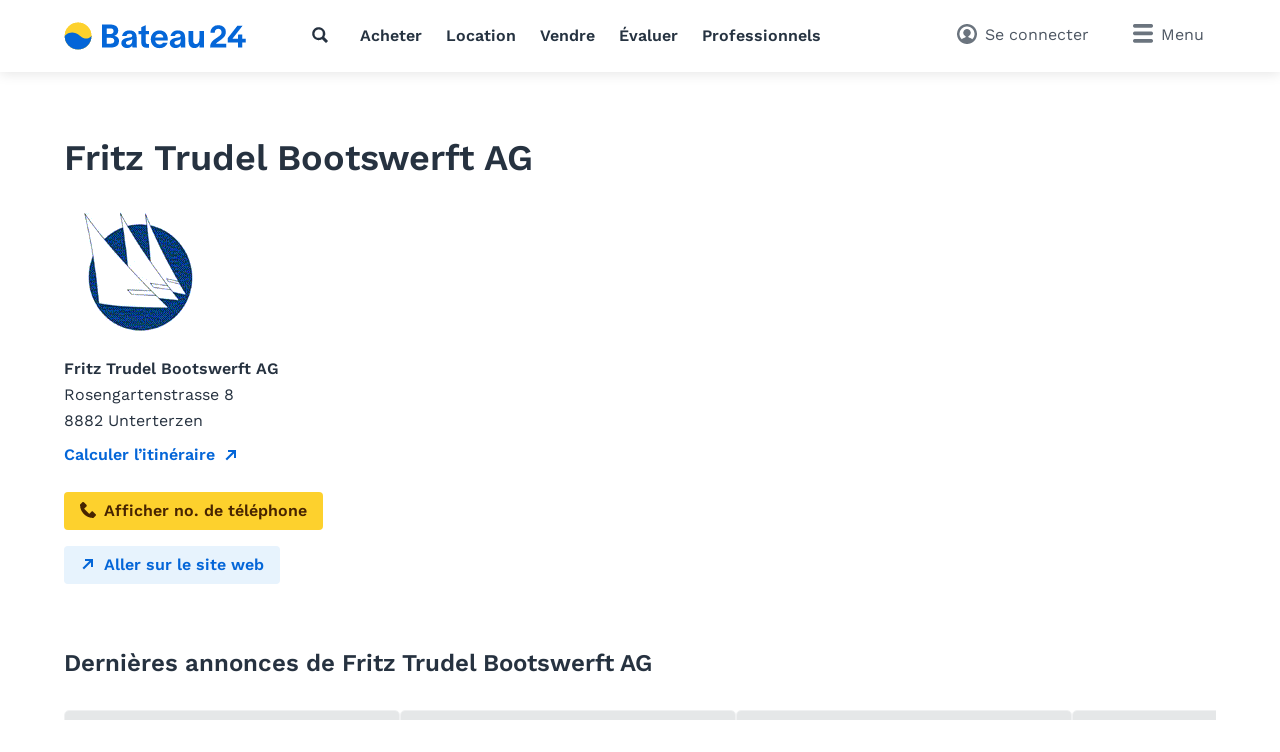

--- FILE ---
content_type: text/html; charset=utf-8
request_url: https://www.bateau24.ch/chfr/professionnels/325/fritz-trudel-bootswerft-ag/
body_size: 12478
content:
<!doctype html>
<html class="no-js" lang="fr" data-lan="chfr">
<head>
<meta charset="utf-8">
<meta http-equiv="X-UA-Compatible" content="IE=edge">
<title>Fritz Trudel Bootswerft AG, Suisse</title>
<meta name="description" content="Fritz Trudel Bootswerft AG, la page profil du professionnel avec ses coordonnées et ses annonces actuelles de Fritz Trudel Bootswerft AG">
<meta name="revisit-after" content="1 days">
<meta name="page-topic" content="Bateaux d'occasion, Bateaux">
<meta name="page-type" content="Annonces, [Petites annonces]">
<meta name="audience" content="all">
<meta name="publisher" content="Bateau24">
<meta name="copyright" content="bateau24.ch">
<meta name="distribution" content="global">
<meta name="author" content="Bateau24">
<meta name="language" content="fr">
<meta name="country" content="CH">
<meta name="viewport" content="width=device-width, initial-scale=1">
<meta name="robots" content="index,follow">
<meta property="fb:pages" content="111820172182512">
<link rel="shortcut icon" href="/favicon.ico">
<link rel="apple-touch-icon" sizes="180x180" href="/favicon/apple-touch-icon.png">
<link rel="icon" type="image/png" sizes="32x32" href="/favicon/favicon-32x32.png">
<link rel="icon" type="image/png" sizes="16x16" href="/favicon/favicon-16x16.png">
<link rel="manifest" href="/chfr/site.webmanifest">
<link rel="mask-icon" href="/favicon/safari-pinned-tab.svg" color="#0073c0">
<meta name="msapplication-TileColor" content="#0466d8">
<meta name="msapplication-config" content="/favicon/browserconfig.xml">
<meta name="application-name" content="Bateau24"><meta name="apple-itunes-app" content="app-id=462698326"><meta property="al:ios:app_store_id" content="462698326"><meta property="al:ios:app_name" content="Bateau24">		<link rel="stylesheet" href="/v/291c787/css/main.min.css">
<style>
        [x-cloak] {
            display: none !important;
        }
    </style><link rel="preconnect" href="https://static.b24.co">
		<link rel="preload" href="/v/291c787/fonts/work-sans-v13-latin-regular.woff2" as="font" type="font/woff2" crossorigin>
		<link rel="preload" href="/v/291c787/fonts/work-sans-v13-latin-600.woff2" as="font" type="font/woff2" crossorigin>
<link rel="canonical" href="https://www.bateau24.ch/chfr/professionnels/325/fritz-trudel-bootswerft-ag/">
<link rel="alternate" hreflang="x-default" href="https://www.boat24.com/en/dealers/325/fritz-trudel-bootswerft-ag/">
<link rel="alternate" hreflang="en" href="https://www.boat24.com/en/dealers/325/fritz-trudel-bootswerft-ag/">
<link rel="alternate" hreflang="de" href="https://www.boat24.com/de/haendler/325/fritz-trudel-bootswerft-ag/">
<link rel="alternate" hreflang="de-AT" href="https://www.boat24.com/at/haendler/325/fritz-trudel-bootswerft-ag/">
<link rel="alternate" hreflang="it" href="https://www.boat24.com/it/commercianti/325/fritz-trudel-bootswerft-ag/">
<link rel="alternate" hreflang="fr" href="https://www.boat24.com/fr/professionnels/325/fritz-trudel-bootswerft-ag/">
<link rel="alternate" hreflang="es" href="https://www.boat24.com/es/comerciantes/325/fritz-trudel-bootswerft-ag/">
<link rel="alternate" hreflang="pt" href="https://www.boat24.com/pt/agente/325/fritz-trudel-bootswerft-ag/">
<link rel="alternate" hreflang="nl" href="https://www.boat24.com/nl/makelaars/325/fritz-trudel-bootswerft-ag/">
<link rel="alternate" hreflang="nl-BE" href="https://www.boat24.com/bn/makelaars/325/fritz-trudel-bootswerft-ag/">
<link rel="alternate" hreflang="fr-BE" href="https://www.boat24.com/bf/professionnels/325/fritz-trudel-bootswerft-ag/">
<link rel="alternate" hreflang="da" href="https://www.boat24.com/dk/forhandler/325/fritz-trudel-bootswerft-ag/">
<link rel="alternate" hreflang="sv" href="https://www.boat24.com/se/bathandlare/325/fritz-trudel-bootswerft-ag/">
<link rel="alternate" hreflang="no" href="https://www.boat24.com/no/forhandler/325/fritz-trudel-bootswerft-ag/">
<link rel="alternate" hreflang="fi" href="https://www.boat24.com/fi/venekauppias/325/fritz-trudel-bootswerft-ag/">
<link rel="alternate" hreflang="en-GB" href="https://www.boat24.com/uk/dealers/325/fritz-trudel-bootswerft-ag/">
<link rel="alternate" hreflang="pl" href="https://www.boat24.com/pl/dealers/325/fritz-trudel-bootswerft-ag/">
<link rel="alternate" hreflang="cs" href="https://www.boat24.com/cz/dealers/325/fritz-trudel-bootswerft-ag/">
<link rel="alternate" hreflang="hu" href="https://www.boat24.com/hu/hajokereskedo/325/fritz-trudel-bootswerft-ag/">
<link rel="alternate" hreflang="sl" href="https://www.boat24.com/si/trgovci/325/fritz-trudel-bootswerft-ag/">
<script type="application/ld+json">{"@context":"http:\/\/schema.org","@graph":[{"@type":"Organization","name":"Fritz Trudel Bootswerft AG","address":{"@type":"PostalAddress","streetAddress":"Rosengartenstrasse 8","postalCode":"8882","addressLocality":"Unterterzen","addressCountry":"CH"},"url":"https:\/\/www.bateau24.ch\/chfr\/professionnels\/325\/fritz-trudel-bootswerft-ag\/","logo":"https:\/\/static.b24.co\/dealer\/325-1680179957.png"}]}</script><meta property="fb:app_id" content="252559021541106">
<meta property="og:site_name" content="bateau24.ch">
<link rel="modulepreload" crossorigin href="/v/291c787/js/modules/modulepreload-polyfill.js">
<link rel="modulepreload" crossorigin href="/v/291c787/js/modules/module.esm.js">
<link rel="modulepreload" crossorigin href="/v/291c787/js/modules/base.js">
<script type="module" crossorigin src="/v/291c787/js/dealer.js"></script>
<script async src="/js/pbl-custom/script.js" data-cookieconsent="ignore"></script>
<script>
  window.plausible=window.plausible||function(){(plausible.q=plausible.q||[]).push(arguments)},plausible.init=plausible.init||function(i){plausible.o=i||{}};
  plausible.init({
    endpoint: "/js/pbl-custom/event"
  })
</script></head>
<body id="body" class="l-page" x-data data-favcount="0">
    <header class="header"><div class="header__search-overlay" x-data="headerSearch()" x-cloak><div class="header__search-bar"><div class="header__search-container"><form action="https://www.bateau24.ch/chfr/bateauxdoccasion/" class="search search--header" x-data="search()" data-fetch="https://www.bateau24.ch/js/json/start-0-chfr-314e6bfb60c5d7a63124901c93bb9c58.json">
    <div class="search__field" x-bind="search">
        <label class="search__icon-label" for="header-search-input">
            <svg class="icon icon--default"><use href="/v/291c787/assets/icons/base.svg#search" /></svg>        </label>
        <input type="text" id="header-search-input" name="src" class="search__input" x-bind="input" x-model="inputValue" placeholder="Que cherchez-vous?" autocomplete="off">
        <button type="submit" class="search__button button button--primary" x-bind="submit">
            <svg class="icon"><use href="/v/291c787/assets/icons/base.svg#search" /></svg>            <span class="search__button-text">Chercher</span>
        </button>
    </div>
	<div class="search__suggestions" x-bind="suggestionmenu" x-cloak>
		<div class="search__suggestions-list" x-bind="suggestionlist">
			<template x-if="suggestions && suggestions.length > 0">
				<template x-for="(item, index) in suggestions" :key="item.refIndex">
					<div class="search__suggestions-item" x-bind="suggestionitem">
						<svg class="icon icon--light icon--md">
							<use :href="`/v/291c787/assets/icons/${item.icon}`"></use>
						</svg>
						<span x-html="highlightedText(item.term, item)"></span>
						<template x-if="item.label">
							<span class="search__suggestions-type" x-html="highlightedText(item.label, item)"></span>
						</template>
					</div>
				</template>
			</template>
		</div>
	</div>
</form></div></div></div><div class="header__container"><a href="https://www.bateau24.ch/chfr/" title="March&eacute; &agrave; bateaux d&#039;occasion" class="header__logo" rel="home"><svg class="logo-animated-boat"
  xmlns="http://www.w3.org/2000/svg" viewBox="0 0 560 85">
  <defs>
    <linearGradient id="gradient1" x1="0.5" y1="0" x2="0.5" y2="1">
      <stop offset="29%" stop-color="#142746"/>
      <stop offset="43.33%" stop-color="#fa7981"/>
      <stop offset="72%" stop-color="#fdd12d"/>
    </linearGradient>

  </defs>
  <circle class="cls-1" cx="42.87" cy="42.43" r="40.75"/>
    <path class="cls-2" d="M42.87,83.18A40.74,40.74,0,0,0,83.62,42.43v-.09S70,60.29,49.44,42.43c-27.59-24-47.31-.09-47.31-.09s0,.06,0,.09A40.75,40.75,0,0,0,42.87,83.18Z"/>
    <path class="cls-2" d="M165,26.16c0,8-3.92,12.94-11.86,15.68V42c7.35,1.57,14.21,5.78,14.21,15.68,0,15-11,20-27.64,20H115.62v-70h24.6C155.12,7.74,165,13.42,165,26.16ZM137.87,36.55c8.53,0,12.94-2.06,12.94-8.92s-4.51-8.23-12-8.23H130V36.55Zm.29,29.4c9.12,0,14.9-1.66,14.9-9.21,0-6.86-5.19-8.82-12.74-8.82H130V66Z"/>
    <path class="cls-2" d="M198.92,25.38c14.9,0,22.25,8.13,22.25,22.05V64.68a70,70,0,0,0,1,13H208.43a24.71,24.71,0,0,1-.49-4.5V70.46h-.1c-2.25,4.12-6.57,8.63-15.49,8.63-10.78,0-17.83-6.28-17.83-15.19,0-13.73,16.17-15.49,23.13-16.47,6.47-.88,10-1.57,10-6,0-3.82-3.43-6-8.62-6a9.38,9.38,0,0,0-9.41,7.16H176.77C178.34,34,185.59,25.38,198.92,25.38Zm-2.55,43.81c6,0,11.47-3.43,11.47-15V50.66c-1.18,2.26-3.92,4.32-10.39,5.69s-9.11,3.43-9.11,6.76S190.79,69.19,196.37,69.19Z"/>
    <path class="cls-2" d="M255.27,67h3.14V77.91l-6.67.1c-13.42.29-16.66-7.84-16.66-18.82V37.43h-8.33V27h8.33V15.77l13.53-6V27H258.9V37.43H248.61V57C248.61,63.5,249.39,67,255.27,67Z"/>
    <path class="cls-2" d="M290.45,79.38c-15.38,0-26.26-10.88-26.26-27,0-15.58,11.17-26.85,26.46-26.85,16.76,0,25.19,12.35,25.28,28,0,.59,0,1.66-.09,2.74H277.42c1.08,7.35,6.17,12.06,13,12.06,4.81,0,8.92-1.67,10.78-5.49h13.92C312,72.72,303.09,79.38,290.45,79.38Zm12.16-32c-.69-5.78-4.32-11.46-12.16-11.46-7,0-11.76,4.6-12.93,11.46Z"/>
    <path class="cls-2" d="M346.41,25.38c14.9,0,22.25,8.13,22.25,22.05V64.68c0,3.92.19,9.6,1,13H355.92a24.71,24.71,0,0,1-.49-4.5V70.46h-.1c-2.26,4.12-6.57,8.63-15.49,8.63C329.06,79.09,322,72.81,322,63.9c0-13.73,16.17-15.49,23.13-16.47,6.46-.88,10-1.57,10-6,0-3.82-3.43-6-8.62-6a9.38,9.38,0,0,0-9.41,7.16H324.26C325.83,34,333.08,25.38,346.41,25.38Zm-2.55,43.81c6,0,11.47-3.43,11.47-15V50.66c-1.18,2.26-3.92,4.32-10.39,5.69s-9.11,3.43-9.11,6.76S338.28,69.19,343.86,69.19Z"/>
    <path class="cls-2" d="M393,27V53.7c0,6.77,1.37,13.33,8.72,13.33,6.57,0,10.49-5.88,10.49-17.93V27h13.92V77.71H412.56V69.29c-2.84,5.88-7.35,9.9-15.19,9.9-13,0-18.23-8.63-18.23-21.76V27Z"/>
    <path class="cls-2" d="M462,66.27c2.12-3.12,5.68-5.5,9.79-8.25,2.19-1.46,4.44-3,6.78-4.78,9.39-7.27,14.15-12.93,14.15-23.69a18.71,18.71,0,0,0-6.62-14.39A25.21,25.21,0,0,0,469.54,9.5a24.85,24.85,0,0,0-17,6.25,22.17,22.17,0,0,0-7,16.81v.13h13.22v-.13c0-7.4,4.09-12,10.68-12,5.91,0,10,4.05,10,9.84,0,8-3.66,10.37-14.51,17.54l-1,.68c-11.89,7.81-19.13,13.66-19.32,29v.13h48.84V66.27Z"/>
    <polygon class="cls-2" points="553.19 51.13 542.77 51.13 542.86 37.75 529.98 37.75 529.89 51.13 512.32 51.13 543.29 11.66 543.45 11.46 527.68 11.46 498.25 48.93 498.23 48.96 498.23 62.1 529.89 62.1 529.89 77.7 542.77 77.7 542.77 62.1 553.19 62.1 553.19 51.13"/>


  <!-- Overlay Logo-Animation -->

  <g class="overlay_div">
    <defs>
      <path id='sineWave' d="M449.987 10.5H83.6216C83.6216 10.5 69.87 28.5501 49.31 10.6901C21.72 -13.3099 2 10.6 2 10.6H0V53H42.74H449.987V10.5Z" />

      <clipPath id="f0f29795">
        <circle class="cls-1" cx="42.87" cy="42.47" r="40.75"/>
      </clipPath>
    </defs>
    <g clip-path="url(#f0f29795)">
      <rect class="hintergrund" width="1000" height="1000" />
      <circle class="mond" cx="44" cy="7" r="10" stroke-width="3" fill="#FFF2C4" />
      <use class="wave" x="0" y="31.79" href="#sineWave" />
      <g class="reflektion">
        <rect x="41" width="6" height="4" y="51" rx="2" ry="5"/>
        <rect x="39.5" width="9" height="4" y="59" rx="2" ry="5"/>
        <rect x="37.1" width="14" height="4" y="67" rx="2" ry="5"/>
        <rect x="33" width="21.5" height="4" y="76" rx="2" ry="5"/>
      </g>
    </g>


  </g>

</svg></a>
<nav class="header__nav l-hide--md-d"><ul class="header__nav-list"><li class="header__nav-item"><button class="h-cursor--pointer" @click="$dispatch('header-search-open')" aria-label="Recherche"><svg class="icon icon--dark"><use href="/v/291c787/assets/icons/base.svg#search" /></svg></button></li><li class="header__nav-item"><a href="https://www.bateau24.ch/chfr/bateauxdoccasion/" title="Achat d&#039;un bateau" class="header__nav-link">Acheter</a></li><li class="header__nav-item"><a href="https://www.bateau24.ch/chfr/charter/" title="Louer un bateau" class="header__nav-link">Location</a></li><li class="header__nav-item"><a href="https://www.bateau24.ch/chfr/vendre/" title="Bateau &agrave; vendre" class="header__nav-link">Vendre</a></li><li class="header__nav-item"><a href="https://www.bateau24.ch/chfr/estimationbateau/" title="Estimation bateau" class="header__nav-link">Évaluer</a></li><li class="header__nav-item"><a href="https://www.bateau24.ch/chfr/dealers/infos/" title="Professionnels" class="header__nav-link">Professionnels</a></li></ul></nav><div class="header__side"><button class="header__search-side l-hide--lg-u" @click="$dispatch('header-search-open')" aria-label="Recherche"><span class="header__search-side-text">Chercher</span></button><a href="https://www.bateau24.ch/chfr/user/favorites/" class="header__favorites l-hide--xs-d" x-show="$store.favorites.getCount > 0" x-cloak><span class="badge" x-text="$store.favorites.getCount" x-effect="if($store.favorites.getCount != 0) { $el.classList.add('has-effect'); setTimeout(() =&gt; $el.classList.remove('has-effect'), 500) }"></span><span class="header__favorites-text">Favoris</span></a><a href="https://www.bateau24.ch/chfr/user/" title="Se connecter" class="header__user"><span class="header__user-text">Se connecter</span></a><div x-data="menu({ displayStyle: 'sidemenu'})">
	<button class="header__menu" x-bind="trigger" data-menu="mainmenu"><span class="l-hide--sm-d">Menu</span></button>
	<div class="menu" x-bind="menu" data-menu="mainmenu">
		<div class="menu__container">
			<div class="menu__header">
				<a href="https://www.bateau24.ch/chfr/" title="March&eacute; &agrave; bateaux d&#039;occasion" class="menu__logo" rel="home"><img src="https://www.bateau24.ch/logos/Bateau24.svg" alt="bateau24.ch" class="logo"></a>
				<button class="menu__close" x-bind="trigger" data-menu="mainmenu"></button>
			</div>
			<h2 class="menu__heading">Liens directs</h2><ul class="menu__list"><li class="menu__list-item"><a href="https://www.bateau24.ch/chfr/user/favorites/" class="menu__list-link" style="display: none">Favoris<span class="badge">0</span></a></li><li class="menu__list-item"><a href="https://www.bateau24.ch/chfr/bateauxdoccasion/" title="Bateau à vendre" class="menu__list-link">Bateau à vendre</a></li><li class="menu__list-item"><a href="https://www.bateau24.ch/chfr/bateauxamoteur/" title="Bateaux à moteur occasion" class="menu__list-link">Bateaux à moteur occasion</a></li><li class="menu__list-item"><a href="https://www.bateau24.ch/chfr/voiliers/" title="Voilier occasion" class="menu__list-link">Voilier occasion</a></li><li class="menu__list-item"><a href="https://www.bateau24.ch/chfr/vendre/" title="Vendre un bateau" class="menu__list-link">Vendre un bateau</a></li><li class="menu__list-item"><a href="https://www.bateau24.ch/chfr/charter/" title="Louer un bateau" class="menu__list-link">Louer un bateau</a></li><li class="menu__list-item"><a href="https://www.bateau24.ch/chfr/estimationbateau/" title="Estimation bateau" class="menu__list-link">Estimation bateau</a></li><li class="menu__list-item"><a href="https://www.bateau24.ch/chfr/dealers/infos/" title="Professionnels" class="menu__list-link">Professionnels</a></li></ul><h2 class="menu__heading">Types de bateaux</h2><ul class="menu__list menu__list--alternative" x-data="accordion"><li class="menu__list-item menu__list-item--submenu" x-bind="accordionSection"><a href="https://www.bateau24.ch/chfr/bateauxamoteur/" title="Bateaux &agrave; moteur" class="menu__list-link"><svg class="icon icon--bigger"><use href="/v/291c787/assets/icons/boat-types-large.svg#type-2-406" /></svg>Bateaux à moteur</a><span class="menu__list-accordion" x-bind="accordionTrigger"><span class="menu__list-accordion__icon"></span></span><ul class="menu__list" x-bind="accordionTarget"><li class="menu__list-item"><a href="https://www.bateau24.ch/chfr/bateauxamoteur/yacht-a-moteur/" title="Yacht &agrave; moteur" class="menu__list-link"><svg class="icon icon--bigger"><use href="/v/291c787/assets/icons/boat-types-large.svg#type-2-824" /></svg>Yacht à moteur</a></li><li class="menu__list-item"><a href="https://www.bateau24.ch/chfr/bateauxamoteur/bateau-de-sport/" title="Bateau de sport" class="menu__list-link"><svg class="icon icon--bigger"><use href="/v/291c787/assets/icons/boat-types-large.svg#type-2-827" /></svg>Bateau de sport</a></li><li class="menu__list-item"><a href="https://www.bateau24.ch/chfr/bateauxamoteur/flybridge/" title="Flybridge" class="menu__list-link"><svg class="icon icon--bigger"><use href="/v/291c787/assets/icons/boat-types-large.svg#type-2-406" /></svg>Flybridge</a></li><li class="menu__list-item"><a href="https://www.bateau24.ch/chfr/bateauxamoteur/bateau-a-cabine/" title="Bateau &agrave; cabine" class="menu__list-link"><svg class="icon icon--bigger"><use href="/v/291c787/assets/icons/boat-types-large.svg#type-2-821" /></svg>Bateau à cabine</a></li><li class="menu__list-item"><a href="https://www.bateau24.ch/chfr/bateauxamoteur/bowrider/" title="Bowrider" class="menu__list-link"><svg class="icon icon--bigger"><use href="/v/291c787/assets/icons/boat-types-large.svg#type-2-2104" /></svg>Bowrider</a></li><li class="menu__list-item"><a href="https://www.bateau24.ch/chfr/bateauxamoteur/hardtop/" title="Hardtop" class="menu__list-link"><svg class="icon icon--bigger"><use href="/v/291c787/assets/icons/boat-types-large.svg#type-2-2665" /></svg>Hardtop</a></li><li class="menu__list-item"><a href="https://www.bateau24.ch/chfr/bateauxamoteur/careneadeplacement/" title="Trawler" class="menu__list-link"><svg class="icon icon--bigger"><use href="/v/291c787/assets/icons/boat-types-large.svg#type-2-3493" /></svg>Trawler</a></li><li class="menu__list-item"><a href="https://www.bateau24.ch/chfr/bateauxamoteur/bateau-a-console/" title="Bateau &agrave; console" class="menu__list-link"><svg class="icon icon--bigger"><use href="/v/291c787/assets/icons/boat-types-large.svg#type-2-2119" /></svg>Bateau à console</a></li><li class="menu__list-item"><a href="https://www.bateau24.ch/chfr/bateauxamoteur/bateau-timonier/" title="Timonerie" class="menu__list-link"><svg class="icon icon--bigger"><use href="/v/291c787/assets/icons/boat-types-large.svg#type-2-2127" /></svg>Timonerie</a></li><li class="menu__list-item"><a href="https://www.bateau24.ch/chfr/bateauxamoteur/bateau-de-peche/" title="Bateau de p&ecirc;che" class="menu__list-link"><svg class="icon icon--bigger"><use href="/v/291c787/assets/icons/boat-types-large.svg#type-2-1919" /></svg>Bateau de pêche</a></li><li class="menu__list-item"><a href="https://www.bateau24.ch/chfr/bateauxamoteur/deck-boat/" title="Deck-boat" class="menu__list-link"><svg class="icon icon--bigger"><use href="/v/291c787/assets/icons/boat-types-large.svg#type-2-2105" /></svg>Deck-boat</a></li><li class="menu__list-item"><a href="https://www.bateau24.ch/chfr/bateauxamoteur/sloep/" title="Sloep" class="menu__list-link"><svg class="icon icon--bigger"><use href="/v/291c787/assets/icons/boat-types-large.svg#type-2-4562" /></svg>Sloep</a></li><li class="menu__list-item"><a href="https://www.bateau24.ch/chfr/bateauxamoteur/ski-nautique/" title="Ski nautique" class="menu__list-link"><svg class="icon icon--bigger"><use href="/v/291c787/assets/icons/boat-types-large.svg#type-2-4552" /></svg>Ski nautique</a></li><li class="menu__list-item"><a href="https://www.bateau24.ch/chfr/bateauxamoteur/wakeboardwakesurf/" title="Wakeboard/Wakesurf" class="menu__list-link"><svg class="icon icon--bigger"><use href="/v/291c787/assets/icons/boat-types-large.svg#type-2-4553" /></svg>Wakeboard/Wakesurf</a></li><li class="menu__list-item"><a href="https://www.bateau24.ch/chfr/bateauxamoteur/bateau-a-moteur-classique/" title="Bateau &agrave; moteur classique" class="menu__list-link"><svg class="icon icon--bigger"><use href="/v/291c787/assets/icons/boat-types-large.svg#type-2-4957" /></svg>Bateau à moteur classique</a></li><li class="menu__list-item"><a href="https://www.bateau24.ch/chfr/bateauxamoteur/runabout/" title="Runabout" class="menu__list-link"><svg class="icon icon--bigger"><use href="/v/291c787/assets/icons/boat-types-large.svg#type-2-826" /></svg>Runabout</a></li><li class="menu__list-item"><a href="https://www.bateau24.ch/chfr/bateauxamoteur/peniche-de-plaisance/" title="P&eacute;niche de plaisance" class="menu__list-link"><svg class="icon icon--bigger"><use href="/v/291c787/assets/icons/boat-types-large.svg#type-2-2123" /></svg>Péniche de plaisance</a></li><li class="menu__list-item"><a href="https://www.bateau24.ch/chfr/bateauxamoteur/maison-flottante/" title="Maison flottante" class="menu__list-link"><svg class="icon icon--bigger"><use href="/v/291c787/assets/icons/boat-types-large.svg#type-2-5028" /></svg>Maison flottante</a></li><li class="menu__list-item"><a href="https://www.bateau24.ch/chfr/bateauxamoteur/bateau-offshore/" title="Bateau offshore" class="menu__list-link"><svg class="icon icon--bigger"><use href="/v/291c787/assets/icons/boat-types-large.svg#type-2-825" /></svg>Bateau offshore</a></li><li class="menu__list-item"><a href="https://www.bateau24.ch/chfr/bateauxamoteur/catamaran-a-moteur/" title="Catamaran &agrave; moteur" class="menu__list-link"><svg class="icon icon--bigger"><use href="/v/291c787/assets/icons/boat-types-large.svg#type-2-823" /></svg>Catamaran à moteur</a></li><li class="menu__list-item"><a href="https://www.bateau24.ch/chfr/bateauxamoteur/ponton/" title="Bateau ponton" class="menu__list-link"><svg class="icon icon--bigger"><use href="/v/291c787/assets/icons/boat-types-large.svg#type-2-2113" /></svg>Bateau ponton</a></li><li class="menu__list-item"><a href="https://www.bateau24.ch/chfr/bateauxamoteur/bateau-de-travail/" title="Bateau de travail" class="menu__list-link"><svg class="icon icon--bigger"><use href="/v/291c787/assets/icons/boat-types-large.svg#type-2-562" /></svg>Bateau de travail</a></li><li class="menu__list-item"><a href="https://www.bateau24.ch/chfr/bateauxamoteur/navire-a-passagers/" title="Navire &agrave; passagers" class="menu__list-link"><svg class="icon icon--bigger"><use href="/v/291c787/assets/icons/boat-types-large.svg#type-2-4551" /></svg>Navire à passagers</a></li><li class="menu__list-item"><a href="https://www.bateau24.ch/chfr/bateauxamoteur/superyacht/" title="Superyacht" class="menu__list-link"><svg class="icon icon--bigger"><use href="/v/291c787/assets/icons/boat-types-large.svg#type-2-2126" /></svg>Superyacht</a></li></ul></li><li class="menu__list-item menu__list-item--submenu" x-bind="accordionSection"><a href="https://www.bateau24.ch/chfr/voiliers/" title="Voiliers" class="menu__list-link"><svg class="icon icon--bigger"><use href="/v/291c787/assets/icons/boat-types-large.svg#type-1-230" /></svg>Voiliers</a><span class="menu__list-accordion" x-bind="accordionTrigger"><span class="menu__list-accordion__icon"></span></span><ul class="menu__list" x-bind="accordionTarget"><li class="menu__list-item"><a href="https://www.bateau24.ch/chfr/voiliers/yacht-a-voile/" title="Yacht &agrave; voile" class="menu__list-link"><svg class="icon icon--bigger"><use href="/v/291c787/assets/icons/boat-types-large.svg#type-1-230" /></svg>Yacht à voile</a></li><li class="menu__list-item"><a href="https://www.bateau24.ch/chfr/voiliers/quillard/" title="Quillard" class="menu__list-link"><svg class="icon icon--bigger"><use href="/v/291c787/assets/icons/boat-types-large.svg#type-1-235" /></svg>Quillard</a></li><li class="menu__list-item"><a href="https://www.bateau24.ch/chfr/voiliers/daysailer/" title="Daysailer" class="menu__list-link"><svg class="icon icon--bigger"><use href="/v/291c787/assets/icons/boat-types-large.svg#type-1-2114" /></svg>Daysailer</a></li><li class="menu__list-item"><a href="https://www.bateau24.ch/chfr/voiliers/voilier-de-regate/" title="Voilier de r&eacute;gate" class="menu__list-link"><svg class="icon icon--bigger"><use href="/v/291c787/assets/icons/boat-types-large.svg#type-1-566" /></svg>Voilier de régate</a></li><li class="menu__list-item"><a href="https://www.bateau24.ch/chfr/voiliers/voilier-de-grande-croisiere/" title="Yacht hauturier" class="menu__list-link"><svg class="icon icon--bigger"><use href="/v/291c787/assets/icons/boat-types-large.svg#type-1-4548" /></svg>Yacht hauturier</a></li><li class="menu__list-item"><a href="https://www.bateau24.ch/chfr/voiliers/cockpit-central/" title="Cockpit central" class="menu__list-link"><svg class="icon icon--bigger"><use href="/v/291c787/assets/icons/boat-types-large.svg#type-1-4547" /></svg>Cockpit central</a></li><li class="menu__list-item"><a href="https://www.bateau24.ch/chfr/voiliers/salon-de-pont/" title="Deck-salon" class="menu__list-link"><svg class="icon icon--bigger"><use href="/v/291c787/assets/icons/boat-types-large.svg#type-1-4555" /></svg>Deck-salon</a></li><li class="menu__list-item"><a href="https://www.bateau24.ch/chfr/voiliers/ketch/" title="Ketch" class="menu__list-link"><svg class="icon icon--bigger"><use href="/v/291c787/assets/icons/boat-types-large.svg#type-1-390" /></svg>Ketch</a></li><li class="menu__list-item"><a href="https://www.bateau24.ch/chfr/voiliers/voilier-classique/" title="Voilier classique" class="menu__list-link"><svg class="icon icon--bigger"><use href="/v/291c787/assets/icons/boat-types-large.svg#type-1-4958" /></svg>Voilier classique</a></li><li class="menu__list-item"><a href="https://www.bateau24.ch/chfr/voiliers/fifty-fifty/" title="Voilier &agrave; moteur" class="menu__list-link"><svg class="icon icon--bigger"><use href="/v/291c787/assets/icons/boat-types-large.svg#type-1-232" /></svg>Voilier à moteur</a></li><li class="menu__list-item"><a href="https://www.bateau24.ch/chfr/voiliers/catamaran/" title="Catamaran" class="menu__list-link"><svg class="icon icon--bigger"><use href="/v/291c787/assets/icons/boat-types-large.svg#type-1-231" /></svg>Catamaran</a></li><li class="menu__list-item"><a href="https://www.bateau24.ch/chfr/voiliers/trimaran/" title="Trimaran" class="menu__list-link"><svg class="icon icon--bigger"><use href="/v/291c787/assets/icons/boat-types-large.svg#type-1-2577" /></svg>Trimaran</a></li><li class="menu__list-item"><a href="https://www.bateau24.ch/chfr/voiliers/deriveur/" title="D&eacute;riveur" class="menu__list-link"><svg class="icon icon--bigger"><use href="/v/291c787/assets/icons/boat-types-large.svg#type-1-236" /></svg>Dériveur</a></li><li class="menu__list-item"><a href="https://www.bateau24.ch/chfr/voiliers/deriveur-de-croisiere/" title="D&eacute;riveurs lest&eacute;s de croisi&egrave;re" class="menu__list-link"><svg class="icon icon--bigger"><use href="/v/291c787/assets/icons/boat-types-large.svg#type-1-4563" /></svg>Dériveurs lestés de croisière</a></li><li class="menu__list-item"><a href="https://www.bateau24.ch/chfr/voiliers/tjalk/" title="Tjalk" class="menu__list-link"><svg class="icon icon--bigger"><use href="/v/291c787/assets/icons/boat-types-large.svg#type-1-4193" /></svg>Tjalk</a></li><li class="menu__list-item"><a href="https://www.bateau24.ch/chfr/voiliers/gulet/" title="Go&eacute;lette" class="menu__list-link"><svg class="icon icon--bigger"><use href="/v/291c787/assets/icons/boat-types-large.svg#type-1-4546" /></svg>Goélette</a></li><li class="menu__list-item"><a href="https://www.bateau24.ch/chfr/voiliers/superyacht-a-voile/" title="Superyacht &agrave; voile" class="menu__list-link"><svg class="icon icon--bigger"><use href="/v/291c787/assets/icons/boat-types-large.svg#type-1-5097" /></svg>Superyacht à voile</a></li></ul></li><li class="menu__list-item menu__list-item--submenu" x-bind="accordionSection"><a href="https://www.bateau24.ch/chfr/bateauxpneumatiques/" title="Bateaux pneumatiques" class="menu__list-link"><svg class="icon icon--bigger"><use href="/v/291c787/assets/icons/boat-types-large.svg#type-4-563" /></svg>Bateaux pneumatiques</a><span class="menu__list-accordion" x-bind="accordionTrigger"><span class="menu__list-accordion__icon"></span></span><ul class="menu__list" x-bind="accordionTarget"><li class="menu__list-item"><a href="https://www.bateau24.ch/chfr/bateauxpneumatiques/bateau-pneumatique-pliable/?typ=5041" title="Bateau pneumatique pliable" class="menu__list-link"><svg class="icon icon--bigger"><use href="/v/291c787/assets/icons/boat-types-large.svg#type-4-5041" /></svg>Bateau pneumatique pliable</a></li><li class="menu__list-item"><a href="https://www.bateau24.ch/chfr/bateauxpneumatiques/bateau-semi-rigide/" title="Bateau semi-rigide" class="menu__list-link"><svg class="icon icon--bigger"><use href="/v/291c787/assets/icons/boat-types-large.svg#type-4-2103" /></svg>Bateau semi-rigide</a></li></ul></li><li class="menu__list-item menu__list-item--submenu" x-bind="accordionSection"><a href="https://www.bateau24.ch/chfr/petitsbateaux/" title="Petits bateaux" class="menu__list-link"><svg class="icon icon--bigger"><use href="/v/291c787/assets/icons/boat-types-large.svg#type-5-3223" /></svg>Petits bateaux</a><span class="menu__list-accordion" x-bind="accordionTrigger"><span class="menu__list-accordion__icon"></span></span><ul class="menu__list" x-bind="accordionTarget"><li class="menu__list-item"><a href="https://www.bateau24.ch/chfr/petitsbateaux/bateau-annexe/?typ=563" title="Bateau annexe" class="menu__list-link"><svg class="icon icon--bigger"><use href="/v/291c787/assets/icons/boat-types-large.svg#type-5-563" /></svg>Bateau annexe</a></li><li class="menu__list-item"><a href="https://www.bateau24.ch/chfr/petitsbateaux/canoe/" title="Cano&euml;" class="menu__list-link"><svg class="icon icon--bigger"><use href="/v/291c787/assets/icons/boat-types-large.svg#type-5-2307" /></svg>Canoë</a></li><li class="menu__list-item"><a href="https://www.bateau24.ch/chfr/petitsbateaux/bateau-a-rame/" title="Bateau &agrave; rame" class="menu__list-link"><svg class="icon icon--bigger"><use href="/v/291c787/assets/icons/boat-types-large.svg#type-5-3223" /></svg>Bateau à rame</a></li><li class="menu__list-item"><a href="https://www.bateau24.ch/chfr/petitsbateaux/motomarine/" title="Scooter de mer" class="menu__list-link"><svg class="icon icon--bigger"><use href="/v/291c787/assets/icons/boat-types-large.svg#type-5-2111" /></svg>Scooter de mer</a></li><li class="menu__list-item"><a href="https://www.bateau24.ch/chfr/petitsbateaux/pedalo/?typ=4554" title="P&eacute;dalo" class="menu__list-link"><svg class="icon icon--bigger"><use href="/v/291c787/assets/icons/boat-types-large.svg#type-5-4554" /></svg>Pédalo</a></li></ul></li><li class="menu__list-item menu__list-item--submenu" x-bind="accordionSection"><a href="https://www.bateau24.ch/chfr/moteursdebateau/" title="Moteurs pour bateaux" class="menu__list-link"><svg class="icon icon--bigger"><use href="/v/291c787/assets/icons/boat-types-large.svg#type-8-352" /></svg>Moteurs pour bateaux</a><span class="menu__list-accordion" x-bind="accordionTrigger"><span class="menu__list-accordion__icon"></span></span><ul class="menu__list" x-bind="accordionTarget"><li class="menu__list-item"><a href="https://www.bateau24.ch/chfr/moteursdebateau/hors-bord/" title="Hors-bord" class="menu__list-link"><svg class="icon icon--bigger"><use href="/v/291c787/assets/icons/boat-types-large.svg#type-8-352" /></svg>Hors-bord</a></li><li class="menu__list-item"><a href="https://www.bateau24.ch/chfr/moteursdebateau/moteur-in-bord/?typ=1313" title="Moteur in-bord" class="menu__list-link"><svg class="icon icon--bigger"><use href="/v/291c787/assets/icons/boat-types-large.svg#type-8-1313" /></svg>Moteur in-bord</a></li></ul></li><li class="menu__list-item menu__list-item--submenu" x-bind="accordionSection"><a href="https://www.bateau24.ch/chfr/remorquesdebateau/" title="Remorques de bateau" class="menu__list-link"><svg class="icon icon--bigger"><use href="/v/291c787/assets/icons/boat-types-large.svg#type-7-679" /></svg>Remorques de bateau</a></li><li class="menu__list-item menu__list-item--submenu" x-bind="accordionSection"><a href="https://www.bateau24.ch/chfr/placesdamarrage/" title="Places d&rsquo;amarrage" class="menu__list-link"><svg class="icon icon--bigger"><use href="/v/291c787/assets/icons/boat-types-large.svg#type-9-4559" /></svg>Places d’amarrage</a></li><li class="menu__list-item menu__list-item--submenu" x-bind="accordionSection"><a href="https://www.bateau24.ch/chfr/accessoires/" title="Accessoires" class="menu__list-link"><svg class="icon icon--bigger"><use href="/v/291c787/assets/icons/boat-types-large.svg#type-12-1823" /></svg>Accessoires</a></li></ul><h2 class="menu__heading">Marques populaires</h2><ul class="menu__list" x-data="accordion"><li class="menu__list-item menu__list-item--submenu" x-bind="accordionSection"><span class="menu__list-link">Bateaux à moteur</span><span class="menu__list-accordion" x-bind="accordionTrigger"><span class="menu__list-accordion__icon"></span></span><ul class="menu__list" x-bind="accordionTarget"><li class="menu__list-item"><a href="https://www.bateau24.ch/chfr/bateauxamoteur/axopar/" title="Axopar bateaux à moteur" class="menu__list-link">Axopar bateaux à moteur</a></li>
<li class="menu__list-item"><a href="https://www.bateau24.ch/chfr/bateauxamoteur/bayliner/" title="Bayliner bateaux à moteur" class="menu__list-link">Bayliner bateaux à moteur</a></li>
<li class="menu__list-item"><a href="https://www.bateau24.ch/chfr/bateauxamoteur/beneteau/" title="Beneteau bateaux à moteur" class="menu__list-link">Beneteau bateaux à moteur</a></li>
<li class="menu__list-item"><a href="https://www.bateau24.ch/chfr/bateauxamoteur/boesch/" title="Boesch bateaux à moteur" class="menu__list-link">Boesch bateaux à moteur</a></li>
<li class="menu__list-item"><a href="https://www.bateau24.ch/chfr/bateauxamoteur/boston-whaler/" title="Boston Whaler bateaux à moteur" class="menu__list-link">Boston Whaler bateaux à moteur</a></li>
<li class="menu__list-item"><a href="https://www.bateau24.ch/chfr/bateauxamoteur/buster/" title="Buster bateaux à moteur" class="menu__list-link">Buster bateaux à moteur</a></li>
<li class="menu__list-item"><a href="https://www.bateau24.ch/chfr/bateauxamoteur/chaparral/" title="Chaparral bateaux à moteur" class="menu__list-link">Chaparral bateaux à moteur</a></li>
<li class="menu__list-item"><a href="https://www.bateau24.ch/chfr/bateauxamoteur/chris-craft/" title="Chris Craft bateaux à moteur" class="menu__list-link">Chris Craft bateaux à moteur</a></li>
<li class="menu__list-item"><a href="https://www.bateau24.ch/chfr/bateauxamoteur/cobalt/" title="Cobalt bateaux à moteur" class="menu__list-link">Cobalt bateaux à moteur</a></li>
<li class="menu__list-item"><a href="https://www.bateau24.ch/chfr/bateauxamoteur/cranchi/" title="Cranchi bateaux à moteur" class="menu__list-link">Cranchi bateaux à moteur</a></li>
<li class="menu__list-item"><a href="https://www.bateau24.ch/chfr/bateauxamoteur/four-winns/" title="Four Winns bateaux à moteur" class="menu__list-link">Four Winns bateaux à moteur</a></li>
<li class="menu__list-item"><a href="https://www.bateau24.ch/chfr/bateauxamoteur/galeon/" title="Galeon bateaux à moteur" class="menu__list-link">Galeon bateaux à moteur</a></li>
<li class="menu__list-item"><a href="https://www.bateau24.ch/chfr/bateauxamoteur/jeanneau/" title="Jeanneau bateaux à moteur" class="menu__list-link">Jeanneau bateaux à moteur</a></li>
<li class="menu__list-item"><a href="https://www.bateau24.ch/chfr/bateauxamoteur/karnic/" title="Karnic bateaux à moteur" class="menu__list-link">Karnic bateaux à moteur</a></li>
<li class="menu__list-item"><a href="https://www.bateau24.ch/chfr/bateauxamoteur/mastercraft/" title="MasterCraft bateaux à moteur" class="menu__list-link">MasterCraft bateaux à moteur</a></li>
<li class="menu__list-item"><a href="https://www.bateau24.ch/chfr/bateauxamoteur/nimbus/" title="Nimbus bateaux à moteur" class="menu__list-link">Nimbus bateaux à moteur</a></li>
<li class="menu__list-item"><a href="https://www.bateau24.ch/chfr/bateauxamoteur/quicksilver/" title="Quicksilver bateaux à moteur" class="menu__list-link">Quicksilver bateaux à moteur</a></li>
<li class="menu__list-item"><a href="https://www.bateau24.ch/chfr/bateauxamoteur/regal/" title="Regal bateaux à moteur" class="menu__list-link">Regal bateaux à moteur</a></li>
<li class="menu__list-item"><a href="https://www.bateau24.ch/chfr/bateauxamoteur/sea-ray/" title="Sea Ray bateaux à moteur" class="menu__list-link">Sea Ray bateaux à moteur</a></li>
<li class="menu__list-item"><a href="https://www.bateau24.ch/chfr/bateauxamoteur/windy/" title="Windy bateaux à moteur" class="menu__list-link">Windy bateaux à moteur</a></li></ul></li></ul><ul class="menu__list" x-data="accordion"><li class="menu__list-item menu__list-item--submenu" x-bind="accordionSection"><span class="menu__list-link">Voiliers</span><span class="menu__list-accordion" x-bind="accordionTrigger"><span class="menu__list-accordion__icon"></span></span><ul class="menu__list" x-bind="accordionTarget"><li class="menu__list-item"><a href="https://www.bateau24.ch/chfr/voiliers/ayachts/" title="A-Yachts voiliers" class="menu__list-link">A-Yachts voiliers</a></li>
<li class="menu__list-item"><a href="https://www.bateau24.ch/chfr/voiliers/archambault/" title="Archambault voiliers" class="menu__list-link">Archambault voiliers</a></li>
<li class="menu__list-item"><a href="https://www.bateau24.ch/chfr/voiliers/bavaria/" title="Bavaria voiliers" class="menu__list-link">Bavaria voiliers</a></li>
<li class="menu__list-item"><a href="https://www.bateau24.ch/chfr/voiliers/beneteau/" title="Beneteau voiliers" class="menu__list-link">Beneteau voiliers</a></li>
<li class="menu__list-item"><a href="https://www.bateau24.ch/chfr/voiliers/dehler/" title="Dehler voiliers" class="menu__list-link">Dehler voiliers</a></li>
<li class="menu__list-item"><a href="https://www.bateau24.ch/chfr/voiliers/dufour/" title="Dufour voiliers" class="menu__list-link">Dufour voiliers</a></li>
<li class="menu__list-item"><a href="https://www.bateau24.ch/chfr/voiliers/esse/" title="Esse voiliers" class="menu__list-link">Esse voiliers</a></li>
<li class="menu__list-item"><a href="https://www.bateau24.ch/chfr/voiliers/faurby/" title="Faurby voiliers" class="menu__list-link">Faurby voiliers</a></li>
<li class="menu__list-item"><a href="https://www.bateau24.ch/chfr/voiliers/frauscher/" title="Frauscher voiliers" class="menu__list-link">Frauscher voiliers</a></li>
<li class="menu__list-item"><a href="https://www.bateau24.ch/chfr/voiliers/hallberg-rassy/" title="Hallberg-Rassy voiliers" class="menu__list-link">Hallberg-Rassy voiliers</a></li>
<li class="menu__list-item"><a href="https://www.bateau24.ch/chfr/voiliers/hanse/" title="Hanse voiliers" class="menu__list-link">Hanse voiliers</a></li>
<li class="menu__list-item"><a href="https://www.bateau24.ch/chfr/voiliers/heinrich-werft/" title="Heinrich Werft voiliers" class="menu__list-link">Heinrich Werft voiliers</a></li>
<li class="menu__list-item"><a href="https://www.bateau24.ch/chfr/voiliers/jeanneau/" title="Jeanneau voiliers" class="menu__list-link">Jeanneau voiliers</a></li>
<li class="menu__list-item"><a href="https://www.bateau24.ch/chfr/voiliers/luthi/" title="Luthi voiliers" class="menu__list-link">Luthi voiliers</a></li>
<li class="menu__list-item"><a href="https://www.bateau24.ch/chfr/voiliers/ovington-boats/" title="Ovington voiliers" class="menu__list-link">Ovington voiliers</a></li>
<li class="menu__list-item"><a href="https://www.bateau24.ch/chfr/voiliers/psaros/" title="Psaros voiliers" class="menu__list-link">Psaros voiliers</a></li>
<li class="menu__list-item"><a href="https://www.bateau24.ch/chfr/voiliers/rs-sailing/" title="RS voiliers" class="menu__list-link">RS voiliers</a></li>
<li class="menu__list-item"><a href="https://www.bateau24.ch/chfr/voiliers/saffier/" title="Saffier voiliers" class="menu__list-link">Saffier voiliers</a></li>
<li class="menu__list-item"><a href="https://www.bateau24.ch/chfr/voiliers/sunbeam/" title="Sunbeam voiliers" class="menu__list-link">Sunbeam voiliers</a></li>
<li class="menu__list-item"><a href="https://www.bateau24.ch/chfr/voiliers/x-yachts/" title="X-Yachts voiliers" class="menu__list-link">X-Yachts voiliers</a></li></ul></li></ul><h2 class="menu__heading">Langue &bull; Language</h2><form class="menu__locale-switch l-mb-32" action="#"><select name="locale" class="dropdown" @change="window.location.href = $event.target.value"><option value="https://www.boot24.ch/chde/">Schweiz - deutsch</option>
<option value="https://www.bateau24.ch/chfr/" selected>Suisse - fran&ccedil;ais</option>
<option value="https://www.barca24.ch/chit/">Svizzera - italiano</option>
<option value="https://www.boat24.ch/chen/">Switzerland - english</option>
<option value="https://www.boat24.com/fr/professionnels/325/fritz-trudel-bootswerft-ag/">International</option>
</select></form>		</div>
	</div>
</div></div></div></header><main class="l-page__main"><section class="l-section"><div class="l-section__content l-mt-64 l-mb-64"><header class="heading heading--page"><h1 class="heading__title">Fritz Trudel Bootswerft AG</h1></header><div class="l-grid l-grid--main-side"><div class="content"><img src="https://static.b24.co/dealer/325-1680179957.png" width="144" height="120" alt="Fritz Trudel Bootswerft AG" ><ul class="list"><li><h4>Fritz Trudel Bootswerft AG</h4></li><li>Rosengartenstrasse 8</li><li>8882 Unterterzen</li><li><a href="http://maps.google.com/maps?f=d&amp;hl=fr&amp;daddr=Rosengartenstrasse+8%2C+8882+Unterterzen&amp;sll=9.25,47.1167&amp;ie=UTF8&amp;z=16" target="_blank" rel="nofollow noopener" class="link link--external l-mt-8">Calculer l’itinéraire</a></li></ul><ul class="list list--space-8"><li x-data="phoneTrigger" data-phone="phone" data-id="325"><span class="button button--primary" x-bind="trigger"><svg class="icon"><use href="/v/291c787/assets/icons/base.svg#phone" /></svg>Afficher no. de téléphone</span><a class="button button--primary" x-cloak x-bind="info" data-phone="phone" href="tel:0041817382303"><svg class="icon"><use href="/v/291c787/assets/icons/base.svg#phone" /></svg>081 738 23 03</a></li><li class="l-mt-16"><a href="http://www.trudelbootswerft.ch" target="_blank" class="button button--secondary" x-dealer-clickthrough data-id="325" rel="nofollow noopener"><svg class="icon"><use href="/v/291c787/assets/icons/base.svg#arrow-up-right" /></svg>Aller sur le site web</a></li></ul></div><hr class="divider l-mt-32"></div></div></section><section class="l-section"><div class="l-section__content l-mt-64 l-mb-64"><h2 class="heading" id="ads">Dernières annonces de Fritz Trudel Bootswerft AG</h2><div class="slider l-mb-24" x-data="slider({ breakpoints: { lg: { slidesPerView: 3, slidesPerGroup: 3 }}})"><div class="slider__wrapper" x-bind="slider"><ul class="slider__slides"><li class="slider__slide"><div class="blurb blurb--small blurb--singleline"><div class="blurb__link-area" x-data x-link data-link="dWdnY2Y6Ly9qamoub25ncm5oMjQucHUvcHVzZS9lcnpiZWRocmZxcm9uZ3JuaC91bmVvcnB4L3VuZW9ycHgtb2ctMzUwMC16bnktc2hyZS16YmdiZW9iYmdyL3FyZ252eS82OTEzNDYv" data-type="coded" data-target="X2ZyeXM="><div class="blurb__image-area"><figure class="blurb__image blurb__image--ratio-4-3"><img src="/img/alpha.gif" data-srcset="https://static.b24.co/thumbs/small/691346-1768477486.jpg 120w, https://static.b24.co/thumbs/large/691346-1768477486.jpg 240w, https://static.b24.co/thumbs/xlarge/691346-1768477486.jpg 480w, https://static.b24.co/thumbs/xxlarge/691346-1768477486.jpg 960w" data-sizes="auto" alt="Harbeck BT 3500 MAL f&uuml;r Motorboote" class="image image--lazy lazyload"></figure></div><div class="blurb__main"><p class="blurb__title-header">Deux essieux</p><h3 class="blurb__title blurb__title--small-margin"><a href="https://www.bateau24.ch/chfr/remorquesdebateau/harbeck/harbeck-bt-3500-mal-fuer-motorboote/detail/691346/" title="Harbeck BT 3500 MAL f&uuml;r Motorboote" >Harbeck BT 3500 MAL für Motorboote</a></h3></div><aside class="blurb__side"><p class="blurb__price">CHF 5'950.-</p></aside></div></div></li><li class="slider__slide"><div class="blurb blurb--small blurb--singleline"><div class="blurb__link-area" x-data x-link data-link="dWdnY2Y6Ly9qamoub25ncm5oMjQucHUvcHVzZS9pYnZ5dnJlZi9qbnJ0cmUvam5ydHJlLWZhZi0xNS9xcmdudnkvNjg5Mjg4Lw==" data-type="coded" data-target="X2ZyeXM="><div class="blurb__image-area"><figure class="blurb__image blurb__image--ratio-4-3"><img src="/img/alpha.gif" data-srcset="https://static.b24.co/thumbs/small/689288-1766655130.jpg 120w, https://static.b24.co/thumbs/large/689288-1766655130.jpg 240w, https://static.b24.co/thumbs/xlarge/689288-1766655130.jpg 480w, https://static.b24.co/thumbs/xxlarge/689288-1766655130.jpg 960w" data-sizes="auto" alt="W&auml;ger SNS 15" class="image image--lazy lazyload"></figure></div><div class="blurb__main"><p class="blurb__title-header">Voilier de régate</p><h3 class="blurb__title blurb__title--small-margin"><a href="https://www.bateau24.ch/chfr/voiliers/waeger/waeger-sns-15/detail/689288/" title="W&auml;ger SNS 15" >Wäger SNS 15</a></h3></div><aside class="blurb__side"><p class="blurb__price">CHF 32'500.-</p></aside></div></div></li><li class="slider__slide"><div class="blurb blurb--small blurb--singleline"><div class="blurb__link-area" x-data x-link data-link="dWdnY2Y6Ly9qamoub25ncm5oMjQucHUvcHVzZS9pYnZ5dnJlZi91bmFmci91bmFmci0zNDUvcXJnbnZ5LzY4ODM2NS8=" data-type="coded" data-target="X2ZyeXM="><div class="blurb__image-area"><figure class="blurb__image blurb__image--ratio-4-3"><img src="/img/alpha.gif" data-srcset="https://static.b24.co/thumbs/small/688365-1765973711.jpg 120w, https://static.b24.co/thumbs/large/688365-1765973711.jpg 240w, https://static.b24.co/thumbs/xlarge/688365-1765973711.jpg 480w, https://static.b24.co/thumbs/xxlarge/688365-1765973711.jpg 960w" data-sizes="auto" alt="Hanse 345" class="image image--lazy lazyload"></figure></div><div class="blurb__main"><p class="blurb__title-header">Yacht à voile</p><h3 class="blurb__title blurb__title--small-margin"><a href="https://www.bateau24.ch/chfr/voiliers/hanse/hanse-345/detail/688365/" title="Hanse 345" >Hanse 345</a></h3></div><aside class="blurb__side"><p class="blurb__price">CHF 118'000.-</p></aside></div></div></li><li class="slider__slide"><div class="blurb blurb--small blurb--singleline"><div class="blurb__link-area" x-data x-link data-link="dWdnY2Y6Ly9qamoub25ncm5oMjQucHUvcHVzZS9lcnpiZWRocmZxcm9uZ3JuaC91bmVvcnB4L3VuZW9ycHgtNzUwLXktbmhmc2hydWVoYXQvcXJnbnZ5LzY4ODA0NS8=" data-type="coded" data-target="X2ZyeXM="><div class="blurb__image-area"><figure class="blurb__image blurb__image--ratio-4-3"><img src="/img/alpha.gif" data-srcset="https://static.b24.co/thumbs/small/688045-1765789686.jpg 120w, https://static.b24.co/thumbs/large/688045-1765789686.jpg 240w, https://static.b24.co/thumbs/xlarge/688045-1765789686.jpg 480w, https://static.b24.co/thumbs/xxlarge/688045-1765789686.jpg 960w" data-sizes="auto" alt="Harbeck 750 L-Ausf&uuml;hrung" class="image image--lazy lazyload"></figure></div><div class="blurb__main"><p class="blurb__title-header">Un essieu</p><h3 class="blurb__title blurb__title--small-margin"><a href="https://www.bateau24.ch/chfr/remorquesdebateau/harbeck/harbeck-750-l-ausfuehrung/detail/688045/" title="Harbeck 750 L-Ausf&uuml;hrung" >Harbeck 750 L-Ausführung</a></h3></div><aside class="blurb__side"><p class="blurb__price">CHF 2'200.-</p></aside></div></div></li><li class="slider__slide"><div class="blurb blurb--small blurb--singleline"><div class="blurb__link-area" x-data x-link data-link="dWdnY2Y6Ly9qamoub25ncm5oMjQucHUvcHVzZS9lcnpiZWRocmZxcm9uZ3JuaC91bmVvcnB4L3VuZW9ycHgtby0xMDAwL3FyZ252eS82ODYxNTAv" data-type="coded" data-target="X2ZyeXM="><div class="blurb__image-area"><figure class="blurb__image blurb__image--ratio-4-3"><img src="/img/alpha.gif" data-srcset="https://static.b24.co/thumbs/small/686150-1764409554.jpg 120w, https://static.b24.co/thumbs/large/686150-1764409554.jpg 240w, https://static.b24.co/thumbs/xlarge/686150-1764409554.jpg 480w, https://static.b24.co/thumbs/xxlarge/686150-1764409554.jpg 960w" data-sizes="auto" alt="Harbeck B 1000" class="image image--lazy lazyload"></figure></div><div class="blurb__main"><p class="blurb__title-header">Un essieu</p><h3 class="blurb__title blurb__title--small-margin"><a href="https://www.bateau24.ch/chfr/remorquesdebateau/harbeck/harbeck-b-1000/detail/686150/" title="Harbeck B 1000" >Harbeck B 1000</a></h3></div><aside class="blurb__side"><p class="blurb__price">CHF 2'650.-</p></aside></div></div></li><li class="slider__slide"><div class="blurb blurb--small blurb--singleline"><div class="blurb__link-area" x-data x-link data-link="dWdnY2Y6Ly9qamoub25ncm5oMjQucHUvcHVzZS9lcnpiZWRocmZxcm9uZ3JuaC9mZ2JydHJlL2ZnYnJ0cmUtMTAwMC1mZy9xcmdudnkvNjg2MTQ5Lw==" data-type="coded" data-target="X2ZyeXM="><div class="blurb__image-area"><figure class="blurb__image blurb__image--ratio-4-3"><img src="/img/alpha.gif" data-srcset="https://static.b24.co/thumbs/small/686149-1764409561.jpg 120w, https://static.b24.co/thumbs/large/686149-1764409561.jpg 240w, https://static.b24.co/thumbs/xlarge/686149-1764409561.jpg 480w, https://static.b24.co/thumbs/xxlarge/686149-1764409561.jpg 960w" data-sizes="auto" alt="St&ouml;ger 1000 ST" class="image image--lazy lazyload"></figure></div><div class="blurb__main"><p class="blurb__title-header">Un essieu</p><h3 class="blurb__title blurb__title--small-margin"><a href="https://www.bateau24.ch/chfr/remorquesdebateau/stoeger/stoeger-1000-st/detail/686149/" title="St&ouml;ger 1000 ST" >Stöger 1000 ST</a></h3></div><aside class="blurb__side"><p class="blurb__price">CHF 1'000.-</p></aside></div></div></li><li class="slider__slide"><div class="blurb blurb--small blurb--singleline"><div class="blurb__link-area" x-data x-link data-link="dWdnY2Y6Ly9qamoub25ncm5oMjQucHUvcHVzZS9vbmdybmhrbnpiZ3JoZS9qdmFxbC9qdmFxbC0yNS1zcC9xcmdudnkvNjc4NDM1Lw==" data-type="coded" data-target="X2ZyeXM="><div class="blurb__image-area"><figure class="blurb__image blurb__image--ratio-4-3"><img src="/img/alpha.gif" data-srcset="https://static.b24.co/thumbs/small/678435-1762761282.jpg 120w, https://static.b24.co/thumbs/large/678435-1762761282.jpg 240w, https://static.b24.co/thumbs/xlarge/678435-1762761282.jpg 480w, https://static.b24.co/thumbs/xxlarge/678435-1762761282.jpg 960w" data-sizes="auto" alt="Windy 25 FC" class="image image--lazy lazyload"></figure></div><div class="blurb__main"><p class="blurb__title-header">Bateau à cabine</p><h3 class="blurb__title blurb__title--small-margin"><a href="https://www.bateau24.ch/chfr/bateauxamoteur/windy/windy-25-fc/detail/678435/" title="Windy 25 FC" >Windy 25 FC</a></h3></div><aside class="blurb__side"><p class="blurb__price">CHF 6'800.-</p></aside></div></div></li><li class="slider__slide"><div class="blurb blurb--small blurb--singleline"><div class="blurb__link-area" x-data x-link data-link="dWdnY2Y6Ly9qamoub25ncm5oMjQucHUvcHVzZS9lcnpiZWRocmZxcm9uZ3JuaC91bmVvcnB4L3VuZW9ycHgtb2czNTAwLXpueS9xcmdudnkvNjcxODY3Lw==" data-type="coded" data-target="X2ZyeXM="><div class="blurb__image-area"><figure class="blurb__image blurb__image--ratio-4-3"><img src="/img/alpha.gif" data-srcset="https://static.b24.co/thumbs/small/671867-1757076510.jpg 120w, https://static.b24.co/thumbs/large/671867-1757076510.jpg 240w, https://static.b24.co/thumbs/xlarge/671867-1757076510.jpg 480w, https://static.b24.co/thumbs/xxlarge/671867-1757076510.jpg 960w" data-sizes="auto" alt="Harbeck BT3500 MAL" class="image image--lazy lazyload"></figure></div><div class="blurb__main"><p class="blurb__title-header">Deux essieux</p><h3 class="blurb__title blurb__title--small-margin"><a href="https://www.bateau24.ch/chfr/remorquesdebateau/harbeck/harbeck-bt3500-mal/detail/671867/" title="Harbeck BT3500 MAL" >Harbeck BT3500 MAL</a></h3></div><aside class="blurb__side"><p class="blurb__price">CHF 6'200.-</p></aside></div></div></li><li class="slider__slide"><div class="blurb blurb--small blurb--singleline"><div class="blurb__link-area" x-data x-link data-link="dWdnY2Y6Ly9qamoub25ncm5oMjQucHUvcHVzZS9vbmdybmhrY2FyaHpuZ3ZkaHJmL3ViYXFuLXViYWpuaXIvdWJhcW4tdWJham5pci16ay0zNTAtYm55L3FyZ252eS82NjMwNzQv" data-type="coded" data-target="X2ZyeXM="><div class="blurb__image-area"><figure class="blurb__image blurb__image--ratio-4-3"><img src="/img/alpha.gif" data-srcset="https://static.b24.co/thumbs/small/663074-1753083410.jpg 120w, https://static.b24.co/thumbs/large/663074-1753083410.jpg 240w, https://static.b24.co/thumbs/xlarge/663074-1753083410.jpg 480w, https://static.b24.co/thumbs/xxlarge/663074-1753083410.jpg 960w" data-sizes="auto" alt="Honda Honwave MX 350 OAL" class="image image--lazy lazyload"></figure></div><div class="blurb__main"><p class="blurb__title-header">Bateau pneumatique pliable</p><h3 class="blurb__title blurb__title--small-margin"><a href="https://www.bateau24.ch/chfr/bateauxpneumatiques/honda-honwave/honda-honwave-mx-350-oal/detail/663074/" title="Honda Honwave MX 350 OAL" >Honda Honwave MX 350 OAL</a></h3></div><aside class="blurb__side"><p class="blurb__price">CHF 3'600.-</p></aside></div></div></li><li class="slider__slide"><div class="blurb blurb--small blurb--singleline"><div class="blurb__link-area" x-data x-link data-link="dWdnY2Y6Ly9qamoub25ncm5oMjQucHUvcHVzZS9pYnZ5dnJlZi9zZW5oZnB1cmUvc2VuaGZwdXJlLXUtb2JiZy9xcmdudnkvNjU5ODY2Lw==" data-type="coded" data-target="X2ZyeXM="><div class="blurb__image-area"><figure class="blurb__image blurb__image--ratio-4-3"><img src="/img/alpha.gif" data-srcset="https://static.b24.co/thumbs/small/659866-1751794035.jpg 120w, https://static.b24.co/thumbs/large/659866-1751794035.jpg 240w, https://static.b24.co/thumbs/xlarge/659866-1751794035.jpg 480w, https://static.b24.co/thumbs/xxlarge/659866-1751794035.jpg 960w" data-sizes="auto" alt="Frauscher H-Boot" class="image image--lazy lazyload"></figure></div><div class="blurb__main"><p class="blurb__title-header">Daysailer</p><h3 class="blurb__title blurb__title--small-margin"><a href="https://www.bateau24.ch/chfr/voiliers/frauscher/frauscher-h-boot/detail/659866/" title="Frauscher H-Boot" >Frauscher H-Boot</a></h3></div><aside class="blurb__side"><p class="blurb__price">CHF 22'500.-</p></aside></div></div></li><li class="slider__slide"><div class="blurb blurb--small blurb--singleline"><div class="blurb__link-area" x-data x-link data-link="dWdnY2Y6Ly9qamoub25ncm5oMjQucHUvcHVzZS9pYnZ5dnJlZi9zZW5oZnB1cmUvc2VuaGZwdXJlLXUtb2JiZy9xcmdudnkvNjUzNzE5Lw==" data-type="coded" data-target="X2ZyeXM="><div class="blurb__image-area"><figure class="blurb__image blurb__image--ratio-4-3"><img src="/img/alpha.gif" data-srcset="https://static.b24.co/thumbs/small/653719-1749042751.jpg 120w, https://static.b24.co/thumbs/large/653719-1749042751.jpg 240w, https://static.b24.co/thumbs/xlarge/653719-1749042751.jpg 480w, https://static.b24.co/thumbs/xxlarge/653719-1749042751.jpg 960w" data-sizes="auto" alt="Frauscher H-Boot" class="image image--lazy lazyload"></figure></div><div class="blurb__main"><p class="blurb__title-header">Daysailer</p><h3 class="blurb__title blurb__title--small-margin"><a href="https://www.bateau24.ch/chfr/voiliers/frauscher/frauscher-h-boot/detail/653719/" title="Frauscher H-Boot" >Frauscher H-Boot</a></h3></div><aside class="blurb__side"><p class="blurb__price">CHF 26'500.-</p></aside></div></div></li><li class="slider__slide"><div class="blurb blurb--small blurb--singleline"><div class="blurb__link-area" x-data x-link data-link="dWdnY2Y6Ly9qamoub25ncm5oMjQucHUvcHVzZS9vbmdybmhrbnpiZ3JoZS9xbmVyeHBiL3FuZXJ4cGItZ3JrbmYtNTk1L3FyZ252eS82Mzk3NjIv" data-type="coded" data-target="X2ZyeXM="><div class="blurb__image-area"><figure class="blurb__image blurb__image--ratio-4-3"><img src="/img/alpha.gif" data-srcset="https://static.b24.co/thumbs/small/639762-1742647668.jpg 120w, https://static.b24.co/thumbs/large/639762-1742647668.jpg 240w, https://static.b24.co/thumbs/xlarge/639762-1742647668.jpg 480w, https://static.b24.co/thumbs/xxlarge/639762-1742647668.jpg 960w" data-sizes="auto" alt="DarekCo Texas 595" class="image image--lazy lazyload"></figure></div><div class="blurb__main"><p class="blurb__title-header">Bateau de pêche</p><h3 class="blurb__title blurb__title--small-margin"><a href="https://www.bateau24.ch/chfr/bateauxamoteur/darekco/darekco-texas-595/detail/639762/" title="DarekCo Texas 595" >DarekCo Texas 595</a></h3></div><aside class="blurb__side"><p class="blurb__price">CHF 49'950.-</p></aside></div></div></li><li class="slider__slide"><div class="blurb blurb--small blurb--singleline"><div class="blurb__link-area" x-data x-link data-link="dWdnY2Y6Ly9qamoub25ncm5oMjQucHUvcHVzZS9vbmdybmhrbnpiZ3JoZS9qbnlmcmUtODI1L3FyZ252eS82MzQ0NzEv" data-type="coded" data-target="X2ZyeXM="><div class="blurb__image-area"><figure class="blurb__image blurb__image--ratio-4-3"><img src="/img/alpha.gif" data-srcset="https://static.b24.co/thumbs/small/634471-1740144752.jpg 120w, https://static.b24.co/thumbs/large/634471-1740144752.jpg 240w, https://static.b24.co/thumbs/xlarge/634471-1740144752.jpg 480w" data-sizes="auto" alt="Walser 825" class="image image--lazy lazyload"></figure></div><div class="blurb__main"><p class="blurb__title-header">Bateau à moteur classique</p><h3 class="blurb__title blurb__title--small-margin"><a href="https://www.bateau24.ch/chfr/bateauxamoteur/walser-825/detail/634471/" title="Walser 825" >Walser 825</a></h3></div><aside class="blurb__side"><p class="blurb__price">CHF 60'000.-</p></aside></div></div></li><li class="slider__slide"><div class="blurb blurb--small blurb--singleline"><div class="blurb__link-area" x-data x-link data-link="dWdnY2Y6Ly9qamoub25ncm5oMjQucHUvcHVzZS9lcnpiZWRocmZxcm9uZ3JuaC91bmVvcnB4L3VuZW9ycHgtb2ctMzUwMC16dmctcWJjY3J5ZW51enJhL3FyZ252eS82MTc3MDEv" data-type="coded" data-target="X2ZyeXM="><div class="blurb__image-area"><figure class="blurb__image blurb__image--ratio-4-3"><img src="/img/alpha.gif" data-srcset="https://static.b24.co/thumbs/small/617701-1729481724.jpg 120w, https://static.b24.co/thumbs/large/617701-1729481724.jpg 240w, https://static.b24.co/thumbs/xlarge/617701-1729481724.jpg 480w, https://static.b24.co/thumbs/xxlarge/617701-1729481724.jpg 960w" data-sizes="auto" alt="Harbeck BT 3500 mit Doppelrahmen" class="image image--lazy lazyload"></figure></div><div class="blurb__main"><p class="blurb__title-header">Deux essieux</p><h3 class="blurb__title blurb__title--small-margin"><a href="https://www.bateau24.ch/chfr/remorquesdebateau/harbeck/harbeck-bt-3500-mit-doppelrahmen/detail/617701/" title="Harbeck BT 3500 mit Doppelrahmen" >Harbeck BT 3500 mit Doppelrahmen</a></h3></div><aside class="blurb__side"><p class="blurb__price">CHF 8'950.-</p></aside></div></div></li><li class="slider__slide"><div class="blurb blurb--small blurb--singleline"><div class="blurb__link-area" x-data x-link data-link="dWdnY2Y6Ly9qamoub25ncm5oMjQucHUvcHVzZS9lcnpiZWRocmZxcm9uZ3JuaC91bmVvcnB4L3VuZW9ycHgtNDUwLXktbmhmc2hydWVoYXQvcXJnbnZ5LzU4MzQ4Ny8=" data-type="coded" data-target="X2ZyeXM="><div class="blurb__image-area"><figure class="blurb__image blurb__image--ratio-4-3"><img src="/img/alpha.gif" data-srcset="https://static.b24.co/thumbs/small/583487-1713165949.jpg 120w, https://static.b24.co/thumbs/large/583487-1713165949.jpg 240w, https://static.b24.co/thumbs/xlarge/583487-1713165949.jpg 480w, https://static.b24.co/thumbs/xxlarge/583487-1713165949.jpg 960w" data-sizes="auto" alt="Harbeck 450 L-Ausf&uuml;hrung" class="image image--lazy lazyload"></figure></div><div class="blurb__main"><p class="blurb__title-header">Un essieu</p><h3 class="blurb__title blurb__title--small-margin"><a href="https://www.bateau24.ch/chfr/remorquesdebateau/harbeck/harbeck-450-l-ausfuehrung/detail/583487/" title="Harbeck 450 L-Ausf&uuml;hrung" >Harbeck 450 L-Ausführung</a></h3></div><aside class="blurb__side"><p class="blurb__price">CHF 1'650.-</p></aside></div></div></li><li class="slider__slide"><div class="blurb blurb--small blurb--singleline"><div class="blurb__link-area" x-data x-link data-link="dWdnY2Y6Ly9qamoub25ncm5oMjQucHUvcHVzZS9pYnZ5dnJlZi9zZW5oZnB1cmUvc2VuaGZwdXJlLXUtb2JiZy9xcmdudnkvNTcxNzEwLw==" data-type="coded" data-target="X2ZyeXM="><div class="blurb__image-area"><figure class="blurb__image blurb__image--ratio-4-3"><img src="/img/alpha.gif" data-srcset="https://static.b24.co/thumbs/small/571710-1741539883.jpg 120w, https://static.b24.co/thumbs/large/571710-1741539883.jpg 240w, https://static.b24.co/thumbs/xlarge/571710-1741539883.jpg 480w, https://static.b24.co/thumbs/xxlarge/571710-1741539883.jpg 960w" data-sizes="auto" alt="Frauscher H-Boot" class="image image--lazy lazyload"></figure></div><div class="blurb__main"><p class="blurb__title-header">Yacht à voile</p><h3 class="blurb__title blurb__title--small-margin"><a href="https://www.bateau24.ch/chfr/voiliers/frauscher/frauscher-h-boot/detail/571710/" title="Frauscher H-Boot" >Frauscher H-Boot</a></h3></div><aside class="blurb__side"><p class="blurb__price">CHF 24'500.-</p></aside></div></div></li><li class="slider__slide"><div class="blurb blurb--small blurb--singleline"><div class="blurb__link-area" x-data x-link data-link="dWdnY2Y6Ly9qamoub25ncm5oMjQucHUvcHVzZS9lcnpiZWRocmZxcm9uZ3JuaC91bmVvcnB4L3VuZW9ycHgtbzE4MDAtaW5ldmIvcXJnbnZ5LzU2MTkyNy8=" data-type="coded" data-target="X2ZyeXM="><div class="blurb__image-area"><figure class="blurb__image blurb__image--ratio-4-3"><img src="/img/alpha.gif" data-srcset="https://static.b24.co/thumbs/small/561927-1697602041.jpg 120w, https://static.b24.co/thumbs/large/561927-1697602041.jpg 240w, https://static.b24.co/thumbs/xlarge/561927-1697602041.jpg 480w, https://static.b24.co/thumbs/xxlarge/561927-1697602041.jpg 960w" data-sizes="auto" alt="Harbeck B1800 Vario" class="image image--lazy lazyload"></figure></div><div class="blurb__main"><p class="blurb__title-header">Un essieu</p><h3 class="blurb__title blurb__title--small-margin"><a href="https://www.bateau24.ch/chfr/remorquesdebateau/harbeck/harbeck-b1800-vario/detail/561927/" title="Harbeck B1800 Vario" >Harbeck B1800 Vario</a></h3></div><aside class="blurb__side"><p class="blurb__price">CHF 4'200.-</p></aside></div></div></li><li class="slider__slide"><div class="blurb blurb--small blurb--singleline"><div class="blurb__link-area" x-data x-link data-link="dWdnY2Y6Ly9qamoub25ncm5oMjQucHUvcHVzZS9lcnpiZWRocmZxcm9uZ3JuaC91bmVvcnB4L3VuZW9ycHgtb2ctMjUwMC9xcmdudnkvNTYwNDg4Lw==" data-type="coded" data-target="X2ZyeXM="><div class="blurb__image-area"><figure class="blurb__image blurb__image--ratio-4-3"><img src="/img/alpha.gif" data-srcset="https://static.b24.co/thumbs/small/560488-1696825657.jpg 120w, https://static.b24.co/thumbs/large/560488-1696825657.jpg 240w, https://static.b24.co/thumbs/xlarge/560488-1696825657.jpg 480w" data-sizes="auto" alt="Harbeck BT 2500" class="image image--lazy lazyload"></figure></div><div class="blurb__main"><p class="blurb__title-header">Deux essieux</p><h3 class="blurb__title blurb__title--small-margin"><a href="https://www.bateau24.ch/chfr/remorquesdebateau/harbeck/harbeck-bt-2500/detail/560488/" title="Harbeck BT 2500" >Harbeck BT 2500</a></h3></div><aside class="blurb__side"><p class="blurb__price">CHF 7'150.-</p></aside></div></div></li><li class="slider__slide"><div class="blurb blurb--small blurb--singleline"><div class="blurb__link-area" x-data x-link data-link="dWdnY2Y6Ly9qamoub25ncm5oMjQucHUvcHVzZS9lcnpiZWRocmZxcm9uZ3JuaC91bmVvcnB4L3VuZW9ycHgtbzEwMDAtaW5ldmIvcXJnbnZ5LzUzMTg4Ny8=" data-type="coded" data-target="X2ZyeXM="><div class="blurb__image-area"><figure class="blurb__image blurb__image--ratio-4-3"><img src="/img/alpha.gif" data-srcset="https://static.b24.co/thumbs/small/531887-1678683480.jpg 120w, https://static.b24.co/thumbs/large/531887-1678683480.jpg 240w, https://static.b24.co/thumbs/xlarge/531887-1678683480.jpg 480w, https://static.b24.co/thumbs/xxlarge/531887-1678683480.jpg 960w" data-sizes="auto" alt="Harbeck B1000 Vario" class="image image--lazy lazyload"></figure></div><div class="blurb__main"><p class="blurb__title-header">Un essieu</p><h3 class="blurb__title blurb__title--small-margin"><a href="https://www.bateau24.ch/chfr/remorquesdebateau/harbeck/harbeck-b1000-vario/detail/531887/" title="Harbeck B1000 Vario" >Harbeck B1000 Vario</a></h3></div><aside class="blurb__side"><p class="blurb__price">CHF 4'020.-</p></aside></div></div></li><li class="slider__slide"><div class="blurb blurb--small blurb--singleline"><div class="blurb__link-area" x-data x-link data-link="dWdnY2Y6Ly9qamoub25ncm5oMjQucHUvcHVzZS9lcnpiZWRocmZxcm9uZ3JuaC91bmVvcnB4L3VuZW9ycHgtbzEzMDAtempmLXNocmUtb2JiZ3ItenZnLWpyeXlyYW5hZ2V2cm8vcXJnbnZ5LzUyNDYxMC8=" data-type="coded" data-target="X2ZyeXM="><div class="blurb__image-area"><figure class="blurb__image blurb__image--ratio-4-3"><img src="/img/alpha.gif" data-srcset="https://static.b24.co/thumbs/small/524610-1671770841.jpg 120w, https://static.b24.co/thumbs/large/524610-1671770841.jpg 240w, https://static.b24.co/thumbs/xlarge/524610-1671770841.jpg 480w, https://static.b24.co/thumbs/xxlarge/524610-1671770841.jpg 960w" data-sizes="auto" alt="Harbeck B1300 MWS f&uuml;r Boote mit Wellenantrieb" class="image image--lazy lazyload"></figure></div><div class="blurb__main"><p class="blurb__title-header">Un essieu</p><h3 class="blurb__title blurb__title--small-margin"><a href="https://www.bateau24.ch/chfr/remorquesdebateau/harbeck/harbeck-b1300-mws-fuer-boote-mit-wellenantrieb/detail/524610/" title="Harbeck B1300 MWS f&uuml;r Boote mit Wellenantrieb" >Harbeck B1300 MWS für Boote mit Wellenantrieb</a></h3></div><aside class="blurb__side"><p class="blurb__price">CHF 3'950.-</p></aside></div></div></li><li class="slider__slide"><div class="blurb blurb--small blurb--singleline"><div class="blurb__link-area" x-data x-link data-link="dWdnY2Y6Ly9qamoub25ncm5oMjQucHUvcHVzZS9lcnpiZWRocmZxcm9uZ3JuaC91bmVvcnB4L3VuZW9ycHgtbzEwMDAtZmNybS9xcmdudnkvNTIyMzE3Lw==" data-type="coded" data-target="X2ZyeXM="><div class="blurb__image-area"><figure class="blurb__image blurb__image--ratio-4-3"><img src="/img/alpha.gif" data-srcset="https://static.b24.co/thumbs/small/522317-1669264767.jpg 120w, https://static.b24.co/thumbs/large/522317-1669264767.jpg 240w, https://static.b24.co/thumbs/xlarge/522317-1669264767.jpg 480w, https://static.b24.co/thumbs/xxlarge/522317-1669264767.jpg 960w" data-sizes="auto" alt="Harbeck B1000 - Spez." class="image image--lazy lazyload"></figure></div><div class="blurb__main"><p class="blurb__title-header">Un essieu</p><h3 class="blurb__title blurb__title--small-margin"><a href="https://www.bateau24.ch/chfr/remorquesdebateau/harbeck/harbeck-b1000-spez/detail/522317/" title="Harbeck B1000 - Spez." >Harbeck B1000 - Spez.</a></h3></div><aside class="blurb__side"><p class="blurb__price">CHF 3'500.-</p></aside></div></div></li><li class="slider__slide"><div class="blurb blurb--small blurb--singleline"><div class="blurb__link-area" x-data x-link data-link="dWdnY2Y6Ly9qamoub25ncm5oMjQucHUvcHVzZS9lcnpiZWRocmZxcm9uZ3JuaC91bmVvcnB4L3VuZW9ycHgtb2czMDAwLXJwYi9xcmdudnkvNTE2MzY5Lw==" data-type="coded" data-target="X2ZyeXM="><div class="blurb__image-area"><figure class="blurb__image blurb__image--ratio-4-3"><img src="/img/alpha.gif" data-srcset="https://static.b24.co/thumbs/small/516369-1664686127.jpg 120w, https://static.b24.co/thumbs/large/516369-1664686127.jpg 240w, https://static.b24.co/thumbs/xlarge/516369-1664686127.jpg 480w, https://static.b24.co/thumbs/xxlarge/516369-1664686127.jpg 960w" data-sizes="auto" alt="Harbeck BT3000 Eco" class="image image--lazy lazyload"></figure></div><div class="blurb__main"><p class="blurb__title-header">Deux essieux</p><h3 class="blurb__title blurb__title--small-margin"><a href="https://www.bateau24.ch/chfr/remorquesdebateau/harbeck/harbeck-bt3000-eco/detail/516369/" title="Harbeck BT3000 Eco" >Harbeck BT3000 Eco</a></h3></div><aside class="blurb__side"><p class="blurb__price">CHF 6'590.-</p></aside></div></div></li><li class="slider__slide"><div class="blurb blurb--small blurb--singleline"><div class="blurb__link-area" x-data x-link data-link="dWdnY2Y6Ly9qamoub25ncm5oMjQucHUvcHVzZS9lcnpiZWRocmZxcm9uZ3JuaC91bmVvcnB4L3VuZW9ycHgtb2ctMzAwMC16bnl6Ni16dmctNmVucS1meXZjem5ndnAvcXJnbnZ5LzQ4MTg3Ny8=" data-type="coded" data-target="X2ZyeXM="><div class="blurb__image-area"><figure class="blurb__image blurb__image--ratio-4-3"><img src="/img/alpha.gif" data-srcset="https://static.b24.co/thumbs/small/481877-1663644652.jpg 120w, https://static.b24.co/thumbs/large/481877-1663644652.jpg 240w, https://static.b24.co/thumbs/xlarge/481877-1663644652.jpg 480w, https://static.b24.co/thumbs/xxlarge/481877-1663644652.jpg 960w" data-sizes="auto" alt="Harbeck BT 3000 MALM6 mit 6Rad - Slipmatic" class="image image--lazy lazyload"></figure></div><div class="blurb__main"><p class="blurb__title-header">Deux essieux</p><h3 class="blurb__title blurb__title--small-margin"><a href="https://www.bateau24.ch/chfr/remorquesdebateau/harbeck/harbeck-bt-3000-malm6-mit-6rad-slipmatic/detail/481877/" title="Harbeck BT 3000 MALM6 mit 6Rad - Slipmatic" >Harbeck BT 3000 MALM6 mit 6Rad - Slipmatic</a></h3></div><aside class="blurb__side"><p class="blurb__price">CHF 12'210.-</p></aside></div></div></li><li class="slider__slide"><div class="blurb blurb--small blurb--singleline"><div class="blurb__link-area" x-data x-link data-link="dWdnY2Y6Ly9qamoub25ncm5oMjQucHUvcHVzZS9lcnpiZWRocmZxcm9uZ3JuaC91bmVvcnB4L3VuZW9ycHgtZnl2Y2pudHJhLWYzMHktenZnLW9odGVucS9xcmdudnkvNDUzMjMzLw==" data-type="coded" data-target="X2ZyeXM="><div class="blurb__image-area"><figure class="blurb__image blurb__image--ratio-4-3"><img src="/img/alpha.gif" data-srcset="https://static.b24.co/thumbs/small/453233-1764941259.jpg 120w, https://static.b24.co/thumbs/large/453233-1764941259.jpg 240w, https://static.b24.co/thumbs/xlarge/453233-1764941259.jpg 480w, https://static.b24.co/thumbs/xxlarge/453233-1764941259.jpg 960w" data-sizes="auto" alt="Harbeck Slipwagen S30L mit Bugrad" class="image image--lazy lazyload"></figure></div><div class="blurb__main"><p class="blurb__title-header">Remorque de port</p><h3 class="blurb__title blurb__title--small-margin"><a href="https://www.bateau24.ch/chfr/remorquesdebateau/harbeck/harbeck-slipwagen-s30l-mit-bugrad/detail/453233/" title="Harbeck Slipwagen S30L mit Bugrad" >Harbeck Slipwagen S30L mit Bugrad</a></h3></div><aside class="blurb__side"><p class="blurb__price">CHF 580.-</p></aside></div></div></li><li class="slider__slide"><div class="blurb blurb--small blurb--singleline"><div class="blurb__link-area" x-data x-link data-link="dWdnY2Y6Ly9qamoub25ncm5oMjQucHUvcHVzZS9lcnpiZWRocmZxcm9uZ3JuaC91bmVvcnB4L3VuZW9ycHgtb2ctMzUwMC16ejYtcGJ6c2JlZy15dmFyL3FyZ252eS80MTc5NjEv" data-type="coded" data-target="X2ZyeXM="><div class="blurb__image-area"><figure class="blurb__image blurb__image--ratio-4-3"><img src="/img/alpha.gif" data-srcset="https://static.b24.co/thumbs/small/417961-1574663468.jpg 120w, https://static.b24.co/thumbs/large/417961-1574663468.jpg 240w, https://static.b24.co/thumbs/xlarge/417961-1574663468.jpg 480w" data-sizes="auto" alt="Harbeck BT 3500 MM6 Comfort-Line" class="image image--lazy lazyload"></figure></div><div class="blurb__main"><p class="blurb__title-header">Deux essieux</p><h3 class="blurb__title blurb__title--small-margin"><a href="https://www.bateau24.ch/chfr/remorquesdebateau/harbeck/harbeck-bt-3500-mm6-comfort-line/detail/417961/" title="Harbeck BT 3500 MM6 Comfort-Line" >Harbeck BT 3500 MM6 Comfort-Line</a></h3></div><aside class="blurb__side"><p class="blurb__price">CHF 8'780.-</p></aside></div></div></li></ul></div><div class="slider__slide-prev slider__slide-prev--circle" x-bind="prev">retour</div><div class="slider__slide-next slider__slide-next--circle" x-bind="next">suivant</div></div><span class="link link--internal" x-data x-link data-link="dWdnY2Y6Ly9qamoub25ncm5oMjQucHUvcHVzZS9vbmdybmhrcWJwcG5mdmJhL3NldmdtLWdlaHFyeS1vYmJnZmpyZXNnLW50Lz9ub2I9MzI1" data-type="coded" data-target="X2ZyeXM=" title="toutes les offres de ce professionnel">Toutes les offres de ce professionnel</span></div></section><section class="l-section"><div class="iframe iframe--ratio-2-1"><iframe src="https://www.google.com/maps/embed/v1/place?key=AIzaSyDP8oNfrg06AFwRwLaopkq1tE1Hrp4zRm4&amp;q=47.1167,9.25&amp;zoom=13&amp;language=fr" width="600" height="450" aria-hidden="false" tabindex="0" allowfullscreen></iframe></div><div class="geo richsnippets is-hidden"><span class="latitude">47.1167</span><span class="longitude">9.25</span></div></section></main><footer class="footer sticky-max"><div class="footer__breadcrumb l-section l-section--base"><nav class="l-section__content l-pt-8 l-pb-8"><ul class="footer__breadcrumb-list" itemscope itemtype="https://schema.org/BreadcrumbList"><li class="footer__breadcrumb-item"><a href="https://www.bateau24.ch/chfr/" class="footer__breadcrumb-link">Bateau24</a></li><li class="footer__breadcrumb-item" itemprop="itemListElement" itemscope itemtype="https://schema.org/ListItem"><a class="footer__breadcrumb-link" itemscope itemtype="https://schema.org/WebPage" itemprop="item" itemid="https://www.bateau24.ch/chfr/professionnels/" href="https://www.bateau24.ch/chfr/professionnels/" title="Professionnels"><span itemprop="name">Professionnels</span></a><meta itemprop="position" content="1"></li><li class="footer__breadcrumb-item is-selected" itemprop="itemListElement" itemscope itemtype="https://schema.org/ListItem"><span class="footer__breadcrumb-link" itemprop="name"><a href="https://www.bateau24.ch/chfr/professionnels/325/fritz-trudel-bootswerft-ag/">Fritz Trudel Bootswerft AG</a></span><meta itemprop="position" content="2"></li></ul></nav></div><div class="l-section l-section--shade"><div class="l-section__content"><section class="footer__main l-pt-48 l-pb-48"><ul class="footer__columns"><li class="footer__column"><h3 class="footer__column-heading">Pour les acheteurs</h3><ul><li><a href="https://www.bateau24.ch/chfr/chercher/" title="Rechercher un bateau d&#039;occasion" class="footer__link">Recherche détaillée</a></li><li><a href="https://www.bateau24.ch/chfr/bateauxdoccasion/" title="Bateau occasion" class="footer__link">Bateau occasion</a></li><li><a href="https://www.bateau24.ch/chfr/sitemap/" title="Fabricant" class="footer__link">Fabricant</a></li><li><a href="https://www.bateau24.ch/chfr/src/tests/" title="Essais des yachts et des bateaux les plus r&eacute;cents" class="footer__link">Essais de bateaux</a></li></ul></li><li class="footer__column"><h3 class="footer__column-heading">Pour les vendeurs</h3><ul><li><a href="https://www.bateau24.ch/chfr/sell/pricing/" title="Liste des prix" class="footer__link">Liste des prix</a></li><li><a href="https://www.bateau24.ch/chfr/vendre/" title="Bateau &agrave; vendre&nbsp;? D&eacute;posez une annonce bateau maintenant ! (cela ne prend que quelques minutes)" class="footer__link">Bateau à vendre</a></li><li><a href="https://www.bateau24.ch/chfr/estimationbateau/" title="Estimation bateau" class="footer__link">Estimation bateau</a></li><li><a href="https://www.bateau24.ch/chfr/service/kaufvertrag_fuer_gebrauchtboote/" title="Contrat de vente pour bateaux d&#039;occasion" class="footer__link">Modèle de contrat</a></li><li><a href="https://www.bateau24.ch/chfr/src/archive/" title="Archives des annonces" class="footer__link">Archives des annonces</a></li><li><a href="https://www.bateau24.ch/chfr/sell/feedbacks/" title="Avis clients" class="footer__link">Avis clients</a></li></ul></li><li class="footer__column"><h3 class="footer__column-heading">Pour les professionnels</h3><ul><li><span class="footer__link" x-data x-link data-link="dWdnY2Y6Ly95YnR2YS5vYm5naXJlZ3ZtcmUucGJ6Lw==" data-type="coded" data-target="b3luYXg=">Accès professionnel</span></li><li><a href="https://www.bateau24.ch/chfr/professionnels/" title="Liste des professionnels" class="footer__link">Liste des professionnels</a></li><li><a href="https://www.bateau24.ch/chfr/dealers/pricing/" title="Tarifs compte pro" class="footer__link">Tarifs compte pro</a></li><li><a href="https://www.bateau24.ch/chfr/dealers/infos/" title="Inscrivez-vous maintenant!" class="footer__link">Compte pro</a></li></ul></li><li class="footer__column"><h3 class="footer__column-heading">Service</h3><ul><li><a href="https://www.bateau24.ch/chfr/service/temperaturen/" title="Temp&eacute;ratures de l&#039;eau" class="footer__link">Température de l'eau</a></li><li><a href="https://www.bateau24.ch/chfr/about/app/" title="iOS &amp; Android App" class="footer__link">iOS &amp; Android App</a></li><li><a href="https://www.bateau24.ch/chfr/service/events/" title="Salons et événements" class="footer__link">Salons et événements</a></li><li><a href="https://www.bateau24.ch/chfr/charter/" title="Bateaux de location" class="footer__link">Bateaux de location</a></li><li><a href="https://www.bateau24.ch/chfr/ecoles/" title="R&eacute;pertoire des &eacute;coles de navigation en Suisse" class="footer__link">Écoles de navigation</a></li><li><a href="https://www.bateau24.ch/chfr/about/ads/" title="Publicité" class="footer__link">Publicité</a></li><li><a href="https://www.bateau24.ch/chfr/service/downloads/" title="Downloads" class="footer__link">Downloads</a></li></ul></li><li class="footer__column footer__column--side"><h3 class="footer__column-heading">Nos partenaires</h3><ul class="footer__partner-logos"><li class="footer__partner-logo"><span class="" x-data x-link data-link="dWdnY2Y6Ly9qamouem5ldmFuLnB1Lw==" data-type="coded" data-target="b3luYXg="><img src="/img/alpha.gif" data-src="/img/partner/marina-logo-f-grayscale.svg" width="144" height="37" alt="marina.ch" class="lazyload"></a></li><li class="footer__partner-logo"><img src="/img/alpha.gif" data-src="/img/nautix/nautic-network-grayscale.svg" width="120" height="37" alt="Nautic Network" class="lazyload"></li></ul></li></ul></section><section class="l-section footer__bottom l-pt-32 l-pb-96"><a href="https://www.bateau24.ch/chfr/" title="March&eacute; &agrave; bateaux d&#039;occasion" class="footer__logo" rel="home"><img src="https://www.bateau24.ch/logos/Bateau24.svg" alt="bateau24.ch" class="logo"></a>
<span class="footer__logo footer__sms-logo" x-data x-link data-link="dWdnY2Y6Ly9qamoub25ncm5oMjQucHUvcHVzZS9ub2JoZy8=" data-type="coded" data-target="X2ZyeXM="><img src="/img/alpha.gif" width="161" height="32" data-src="https://www.bateau24.ch/img/sms-logo-black.svg" class="lazyload" alt="Swiss Made Software"></span><nav class="footer__legal"><ul><li class="footer__legal-item"><a href="https://www.bateau24.ch/chfr/about/" title="Qui sommes-nous?" class="footer__legal-link">Qui sommes-nous?</a></li>
<li class="footer__legal-item"><a href="https://www.bateau24.ch/chfr/about/impressum/" title="Mentions légales" class="footer__legal-link">Mentions légales</a></li>
<li class="footer__legal-item"><a href="https://www.bateau24.ch/chfr/about/privacy/" title="Politique de confidentialité" class="footer__legal-link">Politique de confidentialité</a></li>
<li class="footer__legal-item"><a href="https://www.bateau24.ch/chfr/about/agb/" title="CGV" class="footer__legal-link">CGV</a></li>
<li class="footer__legal-item"><a href="https://www.bateau24.ch/chfr/about/security/" title="Conseils de sécurité" class="footer__legal-link">Conseils de sécurité</a></li>
<li class="footer__legal-item"><a href="https://www.bateau24.ch/chfr/about/help/" title="Aide" class="footer__legal-link">Aide</a></li>
<li class="footer__legal-item"><a href="https://www.bateau24.ch/chfr/about/contact/" title="Contact" class="footer__legal-link">Contact</a></li>
</ul></nav><form class="footer__locale-switch" action="#"><select name="locale" class="dropdown" aria-label="Changer de langue" @change="window.location.href = $event.target.value"><option value="https://www.boot24.ch/chde/">Schweiz - deutsch</option>
<option value="https://www.bateau24.ch/chfr/" selected>Suisse - fran&ccedil;ais</option>
<option value="https://www.barca24.ch/chit/">Svizzera - italiano</option>
<option value="https://www.boat24.ch/chen/">Switzerland - english</option>
<option value="https://www.boat24.com/fr/professionnels/325/fritz-trudel-bootswerft-ag/">International</option>
</select></form>            </section>
        </div>
	</div>
</footer>
</body>
</html>


--- FILE ---
content_type: image/svg+xml
request_url: https://www.bateau24.ch/v/291c787/assets/icons/chevron-left.svg
body_size: 110
content:
<?xml version="1.0" encoding="UTF-8"?>
<svg width="11px" height="24px" viewBox="0 0 11 24" version="1.1" xmlns="http://www.w3.org/2000/svg" xmlns:xlink="http://www.w3.org/1999/xlink">
    <!-- Generator: Sketch 60 (88103) - https://sketch.com -->
    <title>Path</title>
    <desc>Created with Sketch.</desc>
    <g id="Screens" stroke="none" stroke-width="1" fill="none" fill-rule="evenodd" stroke-linecap="round" stroke-linejoin="round" stroke-opacity="0.35">
        <g id="Landingpage" transform="translate(-1247.000000, -2314.000000)" fill-rule="nonzero" stroke="#000B12" stroke-width="4">
            <g id="Group-5" transform="translate(1184.000000, 2306.000000)">
                <polyline id="Path" points="72 29.9978217 65 19.9989108 72 10"></polyline>
            </g>
        </g>
    </g>
</svg>

--- FILE ---
content_type: image/svg+xml
request_url: https://www.bateau24.ch/v/291c787/assets/icons/chevron-right.svg
body_size: 96
content:
<?xml version="1.0" encoding="UTF-8"?>
<svg width="11px" height="24px" viewBox="0 0 11 24" version="1.1" xmlns="http://www.w3.org/2000/svg" xmlns:xlink="http://www.w3.org/1999/xlink">
    <!-- Generator: Sketch 60 (88103) - https://sketch.com -->
    <title>Path</title>
    <desc>Created with Sketch.</desc>
    <g id="Screens" stroke="none" stroke-width="1" fill="none" fill-rule="evenodd" stroke-linecap="round" stroke-linejoin="round" stroke-opacity="0.35">
        <g id="Landingpage" transform="translate(-1199.000000, -2314.000000)" fill-rule="nonzero" stroke="#000B12" stroke-width="4">
            <g id="Group-5" transform="translate(1184.000000, 2306.000000)">
                <polyline id="Path" points="17 29.9978217 24 19.9989108 17 10"></polyline>
            </g>
        </g>
    </g>
</svg>

--- FILE ---
content_type: text/javascript
request_url: https://www.bateau24.ch/v/291c787/js/dealer.js
body_size: -122
content:
import{m as e}from"./modules/module.esm.js";import{p as n}from"./modules/phone-trigger.js";import"./modules/base.js";import"./modules/modal.js";const d=(t,{expression:c},{evaluate:l})=>{t.addEventListener("click",r=>{r.preventDefault();const o=t.getAttribute("href"),i=t.dataset.id,a=new Date().getTime();window.open(`/clickthrough?dealer=${i}&url=${encodeURIComponent(o)}&rand=${a}`)})};window.Alpine=e;e.directive("dealer-clickthrough",d);e.data("phoneTrigger",n);e.start();


--- FILE ---
content_type: text/javascript
request_url: https://www.bateau24.ch/v/291c787/js/modules/base.js
body_size: 75579
content:
import{m as Je}from"./module.esm.js";import{m as dr}from"./modal.js";var wn={exports:{}},es;function Is(){return es||(es=1,(function(t){(function(e,i){var n=i(e,e.document,Date);e.lazySizes=n,t.exports&&(t.exports=n)})(typeof window<"u"?window:{},function(i,n,s){var r,o;if((function(){var k,R={lazyClass:"lazyload",loadedClass:"lazyloaded",loadingClass:"lazyloading",preloadClass:"lazypreload",errorClass:"lazyerror",autosizesClass:"lazyautosizes",fastLoadedClass:"ls-is-cached",iframeLoadMode:0,srcAttr:"data-src",srcsetAttr:"data-srcset",sizesAttr:"data-sizes",minSize:40,customMedia:{},init:!0,expFactor:1.5,hFac:.8,loadMode:2,loadHidden:!0,ricTimeout:0,throttleDelay:125};o=i.lazySizesConfig||i.lazysizesConfig||{};for(k in R)k in o||(o[k]=R[k])})(),!n||!n.getElementsByClassName)return{init:function(){},cfg:o,noSupport:!0};var l=n.documentElement,a=i.HTMLPictureElement,c="addEventListener",d="getAttribute",u=i[c].bind(i),g=i.setTimeout,f=i.requestAnimationFrame||g,m=i.requestIdleCallback,v=/^picture$/i,x=["load","error","lazyincluded","_lazyloaded"],C={},T=Array.prototype.forEach,S=function(k,R){return C[R]||(C[R]=new RegExp("(\\s|^)"+R+"(\\s|$)")),C[R].test(k[d]("class")||"")&&C[R]},O=function(k,R){S(k,R)||k.setAttribute("class",(k[d]("class")||"").trim()+" "+R)},D=function(k,R){var Q;(Q=S(k,R))&&k.setAttribute("class",(k[d]("class")||"").replace(Q," "))},U=function(k,R,Q){var Ee=Q?c:"removeEventListener";Q&&U(k,R),x.forEach(function(ke){k[Ee](ke,R)})},B=function(k,R,Q,Ee,ke){var xe=n.createEvent("Event");return Q||(Q={}),Q.instance=r,xe.initEvent(R,!Ee,!ke),xe.detail=Q,k.dispatchEvent(xe),xe},$=function(k,R){var Q;!a&&(Q=i.picturefill||o.pf)?(R&&R.src&&!k[d]("srcset")&&k.setAttribute("srcset",R.src),Q({reevaluate:!0,elements:[k]})):R&&R.src&&(k.src=R.src)},Y=function(k,R){return(getComputedStyle(k,null)||{})[R]},P=function(k,R,Q){for(Q=Q||k.offsetWidth;Q<o.minSize&&R&&!k._lazysizesWidth;)Q=R.offsetWidth,R=R.parentNode;return Q},_=(function(){var k,R,Q=[],Ee=[],ke=Q,xe=function(){var Oe=ke;for(ke=Q.length?Ee:Q,k=!0,R=!1;Oe.length;)Oe.shift()();k=!1},Ve=function(Oe,Te){k&&!Te?Oe.apply(this,arguments):(ke.push(Oe),R||(R=!0,(n.hidden?g:f)(xe)))};return Ve._lsFlush=xe,Ve})(),W=function(k,R){return R?function(){_(k)}:function(){var Q=this,Ee=arguments;_(function(){k.apply(Q,Ee)})}},se=function(k){var R,Q=0,Ee=o.throttleDelay,ke=o.ricTimeout,xe=function(){R=!1,Q=s.now(),k()},Ve=m&&ke>49?function(){m(xe,{timeout:ke}),ke!==o.ricTimeout&&(ke=o.ricTimeout)}:W(function(){g(xe)},!0);return function(Oe){var Te;(Oe=Oe===!0)&&(ke=33),!R&&(R=!0,Te=Ee-(s.now()-Q),Te<0&&(Te=0),Oe||Te<9?Ve():g(Ve,Te))}},ie=function(k){var R,Q,Ee=99,ke=function(){R=null,k()},xe=function(){var Ve=s.now()-Q;Ve<Ee?g(xe,Ee-Ve):(m||ke)(ke)};return function(){Q=s.now(),R||(R=g(xe,Ee))}},Me=(function(){var k,R,Q,Ee,ke,xe,Ve,Oe,Te,st,ft,Ct,Lt=/^img$/i,_i=/^iframe$/i,vt="onscroll"in i&&!/(gle|ing)bot/.test(navigator.userAgent),Rt=0,ct=0,Ue=0,zt=-1,Ze=function(j){Ue--,(!j||Ue<0||!j.target)&&(Ue=0)},Ai=function(j){return Ct==null&&(Ct=Y(n.body,"visibility")=="hidden"),Ct||!(Y(j.parentNode,"visibility")=="hidden"&&Y(j,"visibility")=="hidden")},Bi=function(j,te){var ge,je=j,Xe=Ai(j);for(Oe-=te,ft+=te,Te-=te,st+=te;Xe&&(je=je.offsetParent)&&je!=n.body&&je!=l;)Xe=(Y(je,"opacity")||1)>0,Xe&&Y(je,"overflow")!="visible"&&(ge=je.getBoundingClientRect(),Xe=st>ge.left&&Te<ge.right&&ft>ge.top-1&&Oe<ge.bottom+1);return Xe},ot=function(){var j,te,ge,je,Xe,Qe,ht,rt,bt,wt,mt,gt,et=r.elements;if((Ee=o.loadMode)&&Ue<8&&(j=et.length)){for(te=0,zt++;te<j;te++)if(!(!et[te]||et[te]._lazyRace)){if(!vt||r.prematureUnveil&&r.prematureUnveil(et[te])){pt(et[te]);continue}if((!(rt=et[te][d]("data-expand"))||!(Qe=rt*1))&&(Qe=ct),wt||(wt=!o.expand||o.expand<1?l.clientHeight>500&&l.clientWidth>500?500:370:o.expand,r._defEx=wt,mt=wt*o.expFactor,gt=o.hFac,Ct=null,ct<mt&&Ue<1&&zt>2&&Ee>2&&!n.hidden?(ct=mt,zt=0):Ee>1&&zt>1&&Ue<6?ct=wt:ct=Rt),bt!==Qe&&(xe=innerWidth+Qe*gt,Ve=innerHeight+Qe,ht=Qe*-1,bt=Qe),ge=et[te].getBoundingClientRect(),(ft=ge.bottom)>=ht&&(Oe=ge.top)<=Ve&&(st=ge.right)>=ht*gt&&(Te=ge.left)<=xe&&(ft||st||Te||Oe)&&(o.loadHidden||Ai(et[te]))&&(R&&Ue<3&&!rt&&(Ee<3||zt<4)||Bi(et[te],Qe))){if(pt(et[te]),Xe=!0,Ue>9)break}else!Xe&&R&&!je&&Ue<4&&zt<4&&Ee>2&&(k[0]||o.preloadAfterLoad)&&(k[0]||!rt&&(ft||st||Te||Oe||et[te][d](o.sizesAttr)!="auto"))&&(je=k[0]||et[te])}je&&!Xe&&pt(je)}},at=se(ot),hi=function(j){var te=j.target;if(te._lazyCache){delete te._lazyCache;return}Ze(j),O(te,o.loadedClass),D(te,o.loadingClass),U(te,Ft),B(te,"lazyloaded")},yt=W(hi),Ft=function(j){yt({target:j.target})},Nt=function(j,te){var ge=j.getAttribute("data-load-mode")||o.iframeLoadMode;ge==0?j.contentWindow.location.replace(te):ge==1&&(j.src=te)},Oi=function(j){var te,ge=j[d](o.srcsetAttr);(te=o.customMedia[j[d]("data-media")||j[d]("media")])&&j.setAttribute("media",te),ge&&j.setAttribute("srcset",ge)},mi=W(function(j,te,ge,je,Xe){var Qe,ht,rt,bt,wt,mt;(wt=B(j,"lazybeforeunveil",te)).defaultPrevented||(je&&(ge?O(j,o.autosizesClass):j.setAttribute("sizes",je)),ht=j[d](o.srcsetAttr),Qe=j[d](o.srcAttr),Xe&&(rt=j.parentNode,bt=rt&&v.test(rt.nodeName||"")),mt=te.firesLoad||"src"in j&&(ht||Qe||bt),wt={target:j},O(j,o.loadingClass),mt&&(clearTimeout(Q),Q=g(Ze,2500),U(j,Ft,!0)),bt&&T.call(rt.getElementsByTagName("source"),Oi),ht?j.setAttribute("srcset",ht):Qe&&!bt&&(_i.test(j.nodeName)?Nt(j,Qe):j.src=Qe),Xe&&(ht||bt)&&$(j,{src:Qe})),j._lazyRace&&delete j._lazyRace,D(j,o.lazyClass),_(function(){var gt=j.complete&&j.naturalWidth>1;(!mt||gt)&&(gt&&O(j,o.fastLoadedClass),hi(wt),j._lazyCache=!0,g(function(){"_lazyCache"in j&&delete j._lazyCache},9)),j.loading=="lazy"&&Ue--},!0)}),pt=function(j){if(!j._lazyRace){var te,ge=Lt.test(j.nodeName),je=ge&&(j[d](o.sizesAttr)||j[d]("sizes")),Xe=je=="auto";(Xe||!R)&&ge&&(j[d]("src")||j.srcset)&&!j.complete&&!S(j,o.errorClass)&&S(j,o.lazyClass)||(te=B(j,"lazyunveilread").detail,Xe&&Be.updateElem(j,!0,j.offsetWidth),j._lazyRace=!0,Ue++,mi(j,te,Xe,je,ge))}},Ii=ie(function(){o.loadMode=3,at()}),gi=function(){o.loadMode==3&&(o.loadMode=2),Ii()},Mt=function(){if(!R){if(s.now()-ke<999){g(Mt,999);return}R=!0,o.loadMode=3,at(),u("scroll",gi,!0)}};return{_:function(){ke=s.now(),r.elements=n.getElementsByClassName(o.lazyClass),k=n.getElementsByClassName(o.lazyClass+" "+o.preloadClass),u("scroll",at,!0),u("resize",at,!0),u("pageshow",function(j){if(j.persisted){var te=n.querySelectorAll("."+o.loadingClass);te.length&&te.forEach&&f(function(){te.forEach(function(ge){ge.complete&&pt(ge)})})}}),i.MutationObserver?new MutationObserver(at).observe(l,{childList:!0,subtree:!0,attributes:!0}):(l[c]("DOMNodeInserted",at,!0),l[c]("DOMAttrModified",at,!0),setInterval(at,999)),u("hashchange",at,!0),["focus","mouseover","click","load","transitionend","animationend"].forEach(function(j){n[c](j,at,!0)}),/d$|^c/.test(n.readyState)?Mt():(u("load",Mt),n[c]("DOMContentLoaded",at),g(Mt,2e4)),r.elements.length?(ot(),_._lsFlush()):at()},checkElems:at,unveil:pt,_aLSL:gi}})(),Be=(function(){var k,R=W(function(xe,Ve,Oe,Te){var st,ft,Ct;if(xe._lazysizesWidth=Te,Te+="px",xe.setAttribute("sizes",Te),v.test(Ve.nodeName||""))for(st=Ve.getElementsByTagName("source"),ft=0,Ct=st.length;ft<Ct;ft++)st[ft].setAttribute("sizes",Te);Oe.detail.dataAttr||$(xe,Oe.detail)}),Q=function(xe,Ve,Oe){var Te,st=xe.parentNode;st&&(Oe=P(xe,st,Oe),Te=B(xe,"lazybeforesizes",{width:Oe,dataAttr:!!Ve}),Te.defaultPrevented||(Oe=Te.detail.width,Oe&&Oe!==xe._lazysizesWidth&&R(xe,st,Te,Oe)))},Ee=function(){var xe,Ve=k.length;if(Ve)for(xe=0;xe<Ve;xe++)Q(k[xe])},ke=ie(Ee);return{_:function(){k=n.getElementsByClassName(o.autosizesClass),u("resize",ke)},checkElems:ke,updateElem:Q}})(),he=function(){!he.i&&n.getElementsByClassName&&(he.i=!0,Be._(),Me._())};return g(function(){o.init&&he()}),r={cfg:o,autoSizer:Be,loader:Me,init:he,uP:$,aC:O,rC:D,hC:S,fire:B,gW:P,rAF:_},r})})(wn)),wn.exports}Is();var xn={exports:{}},ts;function fr(){return ts||(ts=1,(function(t){(function(e,i){var n=function(){i(e.lazySizes),e.removeEventListener("lazyunveilread",n,!0)};i=i.bind(null,e,e.document),t.exports?i(Is()):e.lazySizes?n():e.addEventListener("lazyunveilread",n,!0)})(window,function(e,i,n){var s="loading"in HTMLImageElement.prototype,r="loading"in HTMLIFrameElement.prototype,o=!1,l=n.prematureUnveil,a=n.cfg,c={focus:1,mouseover:1,click:1,load:1,transitionend:1,animationend:1,scroll:1,resize:1};if(a.nativeLoading||(a.nativeLoading={}),!e.addEventListener||!e.MutationObserver||!s&&!r)return;function d(){var g=n.loader,f=g.checkElems,m=function(){setTimeout(function(){e.removeEventListener("scroll",g._aLSL,!0)},1e3)},v=typeof a.nativeLoading.disableListeners=="object"?a.nativeLoading.disableListeners:c;v.scroll&&(e.addEventListener("load",m),m(),e.removeEventListener("scroll",f,!0)),v.resize&&e.removeEventListener("resize",f,!0),Object.keys(v).forEach(function(x){v[x]&&i.removeEventListener(x,f,!0)})}function u(){o||(o=!0,s&&r&&a.nativeLoading.disableListeners&&(a.nativeLoading.disableListeners===!0&&(a.nativeLoading.setLoadingAttribute=!0),d()),a.nativeLoading.setLoadingAttribute&&e.addEventListener("lazybeforeunveil",function(g){var f=g.target;"loading"in f&&!f.getAttribute("loading")&&f.setAttribute("loading","lazy")},!0))}n.prematureUnveil=function(f){if(o||u(),"loading"in f&&(a.nativeLoading.setLoadingAttribute||f.getAttribute("loading"))&&(f.getAttribute("data-sizes")!="auto"||f.offsetWidth))return!0;if(l)return l(f)}})})(xn)),xn.exports}fr();var pr=Object.create,Wn=Object.defineProperty,hr=Object.getPrototypeOf,mr=Object.prototype.hasOwnProperty,gr=Object.getOwnPropertyNames,vr=Object.getOwnPropertyDescriptor,yr=t=>Wn(t,"__esModule",{value:!0}),Ls=(t,e)=>()=>(e||(e={exports:{}},t(e.exports,e)),e.exports),br=(t,e,i)=>{if(e&&typeof e=="object"||typeof e=="function")for(let n of gr(e))!mr.call(t,n)&&n!=="default"&&Wn(t,n,{get:()=>e[n],enumerable:!(i=vr(e,n))||i.enumerable});return t},Ms=t=>br(yr(Wn(t!=null?pr(hr(t)):{},"default",t&&t.__esModule&&"default"in t?{get:()=>t.default,enumerable:!0}:{value:t,enumerable:!0})),t),wr=Ls(t=>{Object.defineProperty(t,"__esModule",{value:!0});function e(h){var p=h.getBoundingClientRect();return{width:p.width,height:p.height,top:p.top,right:p.right,bottom:p.bottom,left:p.left,x:p.left,y:p.top}}function i(h){if(h==null)return window;if(h.toString()!=="[object Window]"){var p=h.ownerDocument;return p&&p.defaultView||window}return h}function n(h){var p=i(h),b=p.pageXOffset,L=p.pageYOffset;return{scrollLeft:b,scrollTop:L}}function s(h){var p=i(h).Element;return h instanceof p||h instanceof Element}function r(h){var p=i(h).HTMLElement;return h instanceof p||h instanceof HTMLElement}function o(h){if(typeof ShadowRoot>"u")return!1;var p=i(h).ShadowRoot;return h instanceof p||h instanceof ShadowRoot}function l(h){return{scrollLeft:h.scrollLeft,scrollTop:h.scrollTop}}function a(h){return h===i(h)||!r(h)?n(h):l(h)}function c(h){return h?(h.nodeName||"").toLowerCase():null}function d(h){return((s(h)?h.ownerDocument:h.document)||window.document).documentElement}function u(h){return e(d(h)).left+n(h).scrollLeft}function g(h){return i(h).getComputedStyle(h)}function f(h){var p=g(h),b=p.overflow,L=p.overflowX,M=p.overflowY;return/auto|scroll|overlay|hidden/.test(b+M+L)}function m(h,p,b){b===void 0&&(b=!1);var L=d(p),M=e(h),F=r(p),G={scrollLeft:0,scrollTop:0},V={x:0,y:0};return(F||!F&&!b)&&((c(p)!=="body"||f(L))&&(G=a(p)),r(p)?(V=e(p),V.x+=p.clientLeft,V.y+=p.clientTop):L&&(V.x=u(L))),{x:M.left+G.scrollLeft-V.x,y:M.top+G.scrollTop-V.y,width:M.width,height:M.height}}function v(h){var p=e(h),b=h.offsetWidth,L=h.offsetHeight;return Math.abs(p.width-b)<=1&&(b=p.width),Math.abs(p.height-L)<=1&&(L=p.height),{x:h.offsetLeft,y:h.offsetTop,width:b,height:L}}function x(h){return c(h)==="html"?h:h.assignedSlot||h.parentNode||(o(h)?h.host:null)||d(h)}function C(h){return["html","body","#document"].indexOf(c(h))>=0?h.ownerDocument.body:r(h)&&f(h)?h:C(x(h))}function T(h,p){var b;p===void 0&&(p=[]);var L=C(h),M=L===((b=h.ownerDocument)==null?void 0:b.body),F=i(L),G=M?[F].concat(F.visualViewport||[],f(L)?L:[]):L,V=p.concat(G);return M?V:V.concat(T(x(G)))}function S(h){return["table","td","th"].indexOf(c(h))>=0}function O(h){return!r(h)||g(h).position==="fixed"?null:h.offsetParent}function D(h){var p=navigator.userAgent.toLowerCase().indexOf("firefox")!==-1,b=navigator.userAgent.indexOf("Trident")!==-1;if(b&&r(h)){var L=g(h);if(L.position==="fixed")return null}for(var M=x(h);r(M)&&["html","body"].indexOf(c(M))<0;){var F=g(M);if(F.transform!=="none"||F.perspective!=="none"||F.contain==="paint"||["transform","perspective"].indexOf(F.willChange)!==-1||p&&F.willChange==="filter"||p&&F.filter&&F.filter!=="none")return M;M=M.parentNode}return null}function U(h){for(var p=i(h),b=O(h);b&&S(b)&&g(b).position==="static";)b=O(b);return b&&(c(b)==="html"||c(b)==="body"&&g(b).position==="static")?p:b||D(h)||p}var B="top",$="bottom",Y="right",P="left",_="auto",W=[B,$,Y,P],se="start",ie="end",Me="clippingParents",Be="viewport",he="popper",k="reference",R=W.reduce(function(h,p){return h.concat([p+"-"+se,p+"-"+ie])},[]),Q=[].concat(W,[_]).reduce(function(h,p){return h.concat([p,p+"-"+se,p+"-"+ie])},[]),Ee="beforeRead",ke="read",xe="afterRead",Ve="beforeMain",Oe="main",Te="afterMain",st="beforeWrite",ft="write",Ct="afterWrite",Lt=[Ee,ke,xe,Ve,Oe,Te,st,ft,Ct];function _i(h){var p=new Map,b=new Set,L=[];h.forEach(function(F){p.set(F.name,F)});function M(F){b.add(F.name);var G=[].concat(F.requires||[],F.requiresIfExists||[]);G.forEach(function(V){if(!b.has(V)){var K=p.get(V);K&&M(K)}}),L.push(F)}return h.forEach(function(F){b.has(F.name)||M(F)}),L}function vt(h){var p=_i(h);return Lt.reduce(function(b,L){return b.concat(p.filter(function(M){return M.phase===L}))},[])}function Rt(h){var p;return function(){return p||(p=new Promise(function(b){Promise.resolve().then(function(){p=void 0,b(h())})})),p}}function ct(h){for(var p=arguments.length,b=new Array(p>1?p-1:0),L=1;L<p;L++)b[L-1]=arguments[L];return[].concat(b).reduce(function(M,F){return M.replace(/%s/,F)},h)}var Ue='Popper: modifier "%s" provided an invalid %s property, expected %s but got %s',zt='Popper: modifier "%s" requires "%s", but "%s" modifier is not available',Ze=["name","enabled","phase","fn","effect","requires","options"];function Ai(h){h.forEach(function(p){Object.keys(p).forEach(function(b){switch(b){case"name":typeof p.name!="string"&&console.error(ct(Ue,String(p.name),'"name"','"string"','"'+String(p.name)+'"'));break;case"enabled":typeof p.enabled!="boolean"&&console.error(ct(Ue,p.name,'"enabled"','"boolean"','"'+String(p.enabled)+'"'));case"phase":Lt.indexOf(p.phase)<0&&console.error(ct(Ue,p.name,'"phase"',"either "+Lt.join(", "),'"'+String(p.phase)+'"'));break;case"fn":typeof p.fn!="function"&&console.error(ct(Ue,p.name,'"fn"','"function"','"'+String(p.fn)+'"'));break;case"effect":typeof p.effect!="function"&&console.error(ct(Ue,p.name,'"effect"','"function"','"'+String(p.fn)+'"'));break;case"requires":Array.isArray(p.requires)||console.error(ct(Ue,p.name,'"requires"','"array"','"'+String(p.requires)+'"'));break;case"requiresIfExists":Array.isArray(p.requiresIfExists)||console.error(ct(Ue,p.name,'"requiresIfExists"','"array"','"'+String(p.requiresIfExists)+'"'));break;case"options":case"data":break;default:console.error('PopperJS: an invalid property has been provided to the "'+p.name+'" modifier, valid properties are '+Ze.map(function(L){return'"'+L+'"'}).join(", ")+'; but "'+b+'" was provided.')}p.requires&&p.requires.forEach(function(L){h.find(function(M){return M.name===L})==null&&console.error(ct(zt,String(p.name),L,L))})})})}function Bi(h,p){var b=new Set;return h.filter(function(L){var M=p(L);if(!b.has(M))return b.add(M),!0})}function ot(h){return h.split("-")[0]}function at(h){var p=h.reduce(function(b,L){var M=b[L.name];return b[L.name]=M?Object.assign({},M,L,{options:Object.assign({},M.options,L.options),data:Object.assign({},M.data,L.data)}):L,b},{});return Object.keys(p).map(function(b){return p[b]})}function hi(h){var p=i(h),b=d(h),L=p.visualViewport,M=b.clientWidth,F=b.clientHeight,G=0,V=0;return L&&(M=L.width,F=L.height,/^((?!chrome|android).)*safari/i.test(navigator.userAgent)||(G=L.offsetLeft,V=L.offsetTop)),{width:M,height:F,x:G+u(h),y:V}}var yt=Math.max,Ft=Math.min,Nt=Math.round;function Oi(h){var p,b=d(h),L=n(h),M=(p=h.ownerDocument)==null?void 0:p.body,F=yt(b.scrollWidth,b.clientWidth,M?M.scrollWidth:0,M?M.clientWidth:0),G=yt(b.scrollHeight,b.clientHeight,M?M.scrollHeight:0,M?M.clientHeight:0),V=-L.scrollLeft+u(h),K=-L.scrollTop;return g(M||b).direction==="rtl"&&(V+=yt(b.clientWidth,M?M.clientWidth:0)-F),{width:F,height:G,x:V,y:K}}function mi(h,p){var b=p.getRootNode&&p.getRootNode();if(h.contains(p))return!0;if(b&&o(b)){var L=p;do{if(L&&h.isSameNode(L))return!0;L=L.parentNode||L.host}while(L)}return!1}function pt(h){return Object.assign({},h,{left:h.x,top:h.y,right:h.x+h.width,bottom:h.y+h.height})}function Ii(h){var p=e(h);return p.top=p.top+h.clientTop,p.left=p.left+h.clientLeft,p.bottom=p.top+h.clientHeight,p.right=p.left+h.clientWidth,p.width=h.clientWidth,p.height=h.clientHeight,p.x=p.left,p.y=p.top,p}function gi(h,p){return p===Be?pt(hi(h)):r(p)?Ii(p):pt(Oi(d(h)))}function Mt(h){var p=T(x(h)),b=["absolute","fixed"].indexOf(g(h).position)>=0,L=b&&r(h)?U(h):h;return s(L)?p.filter(function(M){return s(M)&&mi(M,L)&&c(M)!=="body"}):[]}function j(h,p,b){var L=p==="clippingParents"?Mt(h):[].concat(p),M=[].concat(L,[b]),F=M[0],G=M.reduce(function(V,K){var oe=gi(h,K);return V.top=yt(oe.top,V.top),V.right=Ft(oe.right,V.right),V.bottom=Ft(oe.bottom,V.bottom),V.left=yt(oe.left,V.left),V},gi(h,F));return G.width=G.right-G.left,G.height=G.bottom-G.top,G.x=G.left,G.y=G.top,G}function te(h){return h.split("-")[1]}function ge(h){return["top","bottom"].indexOf(h)>=0?"x":"y"}function je(h){var p=h.reference,b=h.element,L=h.placement,M=L?ot(L):null,F=L?te(L):null,G=p.x+p.width/2-b.width/2,V=p.y+p.height/2-b.height/2,K;switch(M){case B:K={x:G,y:p.y-b.height};break;case $:K={x:G,y:p.y+p.height};break;case Y:K={x:p.x+p.width,y:V};break;case P:K={x:p.x-b.width,y:V};break;default:K={x:p.x,y:p.y}}var oe=M?ge(M):null;if(oe!=null){var q=oe==="y"?"height":"width";switch(F){case se:K[oe]=K[oe]-(p[q]/2-b[q]/2);break;case ie:K[oe]=K[oe]+(p[q]/2-b[q]/2);break}}return K}function Xe(){return{top:0,right:0,bottom:0,left:0}}function Qe(h){return Object.assign({},Xe(),h)}function ht(h,p){return p.reduce(function(b,L){return b[L]=h,b},{})}function rt(h,p){p===void 0&&(p={});var b=p,L=b.placement,M=L===void 0?h.placement:L,F=b.boundary,G=F===void 0?Me:F,V=b.rootBoundary,K=V===void 0?Be:V,oe=b.elementContext,q=oe===void 0?he:oe,Ie=b.altBoundary,Fe=Ie===void 0?!1:Ie,Ae=b.padding,we=Ae===void 0?0:Ae,$e=Qe(typeof we!="number"?we:ht(we,W)),Se=q===he?k:he,We=h.elements.reference,_e=h.rects.popper,Ge=h.elements[Fe?Se:q],ce=j(s(Ge)?Ge:Ge.contextElement||d(h.elements.popper),G,K),De=e(We),Le=je({reference:De,element:_e,placement:M}),Ne=pt(Object.assign({},_e,Le)),ze=q===he?Ne:De,Ke={top:ce.top-ze.top+$e.top,bottom:ze.bottom-ce.bottom+$e.bottom,left:ce.left-ze.left+$e.left,right:ze.right-ce.right+$e.right},qe=h.modifiersData.offset;if(q===he&&qe){var Ye=qe[M];Object.keys(Ke).forEach(function(Dt){var ut=[Y,$].indexOf(Dt)>=0?1:-1,Kt=[B,$].indexOf(Dt)>=0?"y":"x";Ke[Dt]+=Ye[Kt]*ut})}return Ke}var bt="Popper: Invalid reference or popper argument provided. They must be either a DOM element or virtual element.",wt="Popper: An infinite loop in the modifiers cycle has been detected! The cycle has been interrupted to prevent a browser crash.",mt={placement:"bottom",modifiers:[],strategy:"absolute"};function gt(){for(var h=arguments.length,p=new Array(h),b=0;b<h;b++)p[b]=arguments[b];return!p.some(function(L){return!(L&&typeof L.getBoundingClientRect=="function")})}function et(h){h===void 0&&(h={});var p=h,b=p.defaultModifiers,L=b===void 0?[]:b,M=p.defaultOptions,F=M===void 0?mt:M;return function(V,K,oe){oe===void 0&&(oe=F);var q={placement:"bottom",orderedModifiers:[],options:Object.assign({},mt,F),modifiersData:{},elements:{reference:V,popper:K},attributes:{},styles:{}},Ie=[],Fe=!1,Ae={state:q,setOptions:function(We){$e(),q.options=Object.assign({},F,q.options,We),q.scrollParents={reference:s(V)?T(V):V.contextElement?T(V.contextElement):[],popper:T(K)};var _e=vt(at([].concat(L,q.options.modifiers)));q.orderedModifiers=_e.filter(function(qe){return qe.enabled});{var Ge=Bi([].concat(_e,q.options.modifiers),function(qe){var Ye=qe.name;return Ye});if(Ai(Ge),ot(q.options.placement)===_){var ce=q.orderedModifiers.find(function(qe){var Ye=qe.name;return Ye==="flip"});ce||console.error(['Popper: "auto" placements require the "flip" modifier be',"present and enabled to work."].join(" "))}var De=g(K),Le=De.marginTop,Ne=De.marginRight,ze=De.marginBottom,Ke=De.marginLeft;[Le,Ne,ze,Ke].some(function(qe){return parseFloat(qe)})&&console.warn(['Popper: CSS "margin" styles cannot be used to apply padding',"between the popper and its reference element or boundary.","To replicate margin, use the `offset` modifier, as well as","the `padding` option in the `preventOverflow` and `flip`","modifiers."].join(" "))}return we(),Ae.update()},forceUpdate:function(){if(!Fe){var We=q.elements,_e=We.reference,Ge=We.popper;if(!gt(_e,Ge)){console.error(bt);return}q.rects={reference:m(_e,U(Ge),q.options.strategy==="fixed"),popper:v(Ge)},q.reset=!1,q.placement=q.options.placement,q.orderedModifiers.forEach(function(Ye){return q.modifiersData[Ye.name]=Object.assign({},Ye.data)});for(var ce=0,De=0;De<q.orderedModifiers.length;De++){if(ce+=1,ce>100){console.error(wt);break}if(q.reset===!0){q.reset=!1,De=-1;continue}var Le=q.orderedModifiers[De],Ne=Le.fn,ze=Le.options,Ke=ze===void 0?{}:ze,qe=Le.name;typeof Ne=="function"&&(q=Ne({state:q,options:Ke,name:qe,instance:Ae})||q)}}},update:Rt(function(){return new Promise(function(Se){Ae.forceUpdate(),Se(q)})}),destroy:function(){$e(),Fe=!0}};if(!gt(V,K))return console.error(bt),Ae;Ae.setOptions(oe).then(function(Se){!Fe&&oe.onFirstUpdate&&oe.onFirstUpdate(Se)});function we(){q.orderedModifiers.forEach(function(Se){var We=Se.name,_e=Se.options,Ge=_e===void 0?{}:_e,ce=Se.effect;if(typeof ce=="function"){var De=ce({state:q,name:We,instance:Ae,options:Ge}),Le=function(){};Ie.push(De||Le)}})}function $e(){Ie.forEach(function(Se){return Se()}),Ie=[]}return Ae}}var Li={passive:!0};function mn(h){var p=h.state,b=h.instance,L=h.options,M=L.scroll,F=M===void 0?!0:M,G=L.resize,V=G===void 0?!0:G,K=i(p.elements.popper),oe=[].concat(p.scrollParents.reference,p.scrollParents.popper);return F&&oe.forEach(function(q){q.addEventListener("scroll",b.update,Li)}),V&&K.addEventListener("resize",b.update,Li),function(){F&&oe.forEach(function(q){q.removeEventListener("scroll",b.update,Li)}),V&&K.removeEventListener("resize",b.update,Li)}}var Ri={name:"eventListeners",enabled:!0,phase:"write",fn:function(){},effect:mn,data:{}};function gn(h){var p=h.state,b=h.name;p.modifiersData[b]=je({reference:p.rects.reference,element:p.rects.popper,placement:p.placement})}var zi={name:"popperOffsets",enabled:!0,phase:"read",fn:gn,data:{}},vn={top:"auto",right:"auto",bottom:"auto",left:"auto"};function yn(h){var p=h.x,b=h.y,L=window,M=L.devicePixelRatio||1;return{x:Nt(Nt(p*M)/M)||0,y:Nt(Nt(b*M)/M)||0}}function Fi(h){var p,b=h.popper,L=h.popperRect,M=h.placement,F=h.offsets,G=h.position,V=h.gpuAcceleration,K=h.adaptive,oe=h.roundOffsets,q=oe===!0?yn(F):typeof oe=="function"?oe(F):F,Ie=q.x,Fe=Ie===void 0?0:Ie,Ae=q.y,we=Ae===void 0?0:Ae,$e=F.hasOwnProperty("x"),Se=F.hasOwnProperty("y"),We=P,_e=B,Ge=window;if(K){var ce=U(b),De="clientHeight",Le="clientWidth";ce===i(b)&&(ce=d(b),g(ce).position!=="static"&&(De="scrollHeight",Le="scrollWidth")),ce=ce,M===B&&(_e=$,we-=ce[De]-L.height,we*=V?1:-1),M===P&&(We=Y,Fe-=ce[Le]-L.width,Fe*=V?1:-1)}var Ne=Object.assign({position:G},K&&vn);if(V){var ze;return Object.assign({},Ne,(ze={},ze[_e]=Se?"0":"",ze[We]=$e?"0":"",ze.transform=(Ge.devicePixelRatio||1)<2?"translate("+Fe+"px, "+we+"px)":"translate3d("+Fe+"px, "+we+"px, 0)",ze))}return Object.assign({},Ne,(p={},p[_e]=Se?we+"px":"",p[We]=$e?Fe+"px":"",p.transform="",p))}function y(h){var p=h.state,b=h.options,L=b.gpuAcceleration,M=L===void 0?!0:L,F=b.adaptive,G=F===void 0?!0:F,V=b.roundOffsets,K=V===void 0?!0:V;{var oe=g(p.elements.popper).transitionProperty||"";G&&["transform","top","right","bottom","left"].some(function(Ie){return oe.indexOf(Ie)>=0})&&console.warn(["Popper: Detected CSS transitions on at least one of the following",'CSS properties: "transform", "top", "right", "bottom", "left".',`

`,'Disable the "computeStyles" modifier\'s `adaptive` option to allow',"for smooth transitions, or remove these properties from the CSS","transition declaration on the popper element if only transitioning","opacity or background-color for example.",`

`,"We recommend using the popper element as a wrapper around an inner","element that can have any CSS property transitioned for animations."].join(" "))}var q={placement:ot(p.placement),popper:p.elements.popper,popperRect:p.rects.popper,gpuAcceleration:M};p.modifiersData.popperOffsets!=null&&(p.styles.popper=Object.assign({},p.styles.popper,Fi(Object.assign({},q,{offsets:p.modifiersData.popperOffsets,position:p.options.strategy,adaptive:G,roundOffsets:K})))),p.modifiersData.arrow!=null&&(p.styles.arrow=Object.assign({},p.styles.arrow,Fi(Object.assign({},q,{offsets:p.modifiersData.arrow,position:"absolute",adaptive:!1,roundOffsets:K})))),p.attributes.popper=Object.assign({},p.attributes.popper,{"data-popper-placement":p.placement})}var w={name:"computeStyles",enabled:!0,phase:"beforeWrite",fn:y,data:{}};function A(h){var p=h.state;Object.keys(p.elements).forEach(function(b){var L=p.styles[b]||{},M=p.attributes[b]||{},F=p.elements[b];!r(F)||!c(F)||(Object.assign(F.style,L),Object.keys(M).forEach(function(G){var V=M[G];V===!1?F.removeAttribute(G):F.setAttribute(G,V===!0?"":V)}))})}function z(h){var p=h.state,b={popper:{position:p.options.strategy,left:"0",top:"0",margin:"0"},arrow:{position:"absolute"},reference:{}};return Object.assign(p.elements.popper.style,b.popper),p.styles=b,p.elements.arrow&&Object.assign(p.elements.arrow.style,b.arrow),function(){Object.keys(p.elements).forEach(function(L){var M=p.elements[L],F=p.attributes[L]||{},G=Object.keys(p.styles.hasOwnProperty(L)?p.styles[L]:b[L]),V=G.reduce(function(K,oe){return K[oe]="",K},{});!r(M)||!c(M)||(Object.assign(M.style,V),Object.keys(F).forEach(function(K){M.removeAttribute(K)}))})}}var X={name:"applyStyles",enabled:!0,phase:"write",fn:A,effect:z,requires:["computeStyles"]};function H(h,p,b){var L=ot(h),M=[P,B].indexOf(L)>=0?-1:1,F=typeof b=="function"?b(Object.assign({},p,{placement:h})):b,G=F[0],V=F[1];return G=G||0,V=(V||0)*M,[P,Y].indexOf(L)>=0?{x:V,y:G}:{x:G,y:V}}function N(h){var p=h.state,b=h.options,L=h.name,M=b.offset,F=M===void 0?[0,0]:M,G=Q.reduce(function(q,Ie){return q[Ie]=H(Ie,p.rects,F),q},{}),V=G[p.placement],K=V.x,oe=V.y;p.modifiersData.popperOffsets!=null&&(p.modifiersData.popperOffsets.x+=K,p.modifiersData.popperOffsets.y+=oe),p.modifiersData[L]=G}var ve={name:"offset",enabled:!0,phase:"main",requires:["popperOffsets"],fn:N},le={left:"right",right:"left",bottom:"top",top:"bottom"};function de(h){return h.replace(/left|right|bottom|top/g,function(p){return le[p]})}var ye={start:"end",end:"start"};function Pe(h){return h.replace(/start|end/g,function(p){return ye[p]})}function He(h,p){p===void 0&&(p={});var b=p,L=b.placement,M=b.boundary,F=b.rootBoundary,G=b.padding,V=b.flipVariations,K=b.allowedAutoPlacements,oe=K===void 0?Q:K,q=te(L),Ie=q?V?R:R.filter(function(we){return te(we)===q}):W,Fe=Ie.filter(function(we){return oe.indexOf(we)>=0});Fe.length===0&&(Fe=Ie,console.error(["Popper: The `allowedAutoPlacements` option did not allow any","placements. Ensure the `placement` option matches the variation","of the allowed placements.",'For example, "auto" cannot be used to allow "bottom-start".','Use "auto-start" instead.'].join(" ")));var Ae=Fe.reduce(function(we,$e){return we[$e]=rt(h,{placement:$e,boundary:M,rootBoundary:F,padding:G})[ot($e)],we},{});return Object.keys(Ae).sort(function(we,$e){return Ae[we]-Ae[$e]})}function Ce(h){if(ot(h)===_)return[];var p=de(h);return[Pe(h),p,Pe(p)]}function Re(h){var p=h.state,b=h.options,L=h.name;if(!p.modifiersData[L]._skip){for(var M=b.mainAxis,F=M===void 0?!0:M,G=b.altAxis,V=G===void 0?!0:G,K=b.fallbackPlacements,oe=b.padding,q=b.boundary,Ie=b.rootBoundary,Fe=b.altBoundary,Ae=b.flipVariations,we=Ae===void 0?!0:Ae,$e=b.allowedAutoPlacements,Se=p.options.placement,We=ot(Se),_e=We===Se,Ge=K||(_e||!we?[de(Se)]:Ce(Se)),ce=[Se].concat(Ge).reduce(function(ee,me){return ee.concat(ot(me)===_?He(p,{placement:me,boundary:q,rootBoundary:Ie,padding:oe,flipVariations:we,allowedAutoPlacements:$e}):me)},[]),De=p.rects.reference,Le=p.rects.popper,Ne=new Map,ze=!0,Ke=ce[0],qe=0;qe<ce.length;qe++){var Ye=ce[qe],Dt=ot(Ye),ut=te(Ye)===se,Kt=[B,$].indexOf(Dt)>=0,yi=Kt?"width":"height",ai=rt(p,{placement:Ye,boundary:q,rootBoundary:Ie,altBoundary:Fe,padding:oe}),Jt=Kt?ut?Y:P:ut?$:B;De[yi]>Le[yi]&&(Jt=de(Jt));var Ni=de(Jt),li=[];if(F&&li.push(ai[Dt]<=0),V&&li.push(ai[Jt]<=0,ai[Ni]<=0),li.every(function(ee){return ee})){Ke=Ye,ze=!1;break}Ne.set(Ye,li)}if(ze)for(var Mi=we?3:1,Vi=function(me){var be=ce.find(function(it){var nt=Ne.get(it);if(nt)return nt.slice(0,me).every(function(Vt){return Vt})});if(be)return Ke=be,"break"},I=Mi;I>0;I--){var J=Vi(I);if(J==="break")break}p.placement!==Ke&&(p.modifiersData[L]._skip=!0,p.placement=Ke,p.reset=!0)}}var ne={name:"flip",enabled:!0,phase:"main",fn:Re,requiresIfExists:["offset"],data:{_skip:!1}};function fe(h){return h==="x"?"y":"x"}function pe(h,p,b){return yt(h,Ft(p,b))}function Z(h){var p=h.state,b=h.options,L=h.name,M=b.mainAxis,F=M===void 0?!0:M,G=b.altAxis,V=G===void 0?!1:G,K=b.boundary,oe=b.rootBoundary,q=b.altBoundary,Ie=b.padding,Fe=b.tether,Ae=Fe===void 0?!0:Fe,we=b.tetherOffset,$e=we===void 0?0:we,Se=rt(p,{boundary:K,rootBoundary:oe,padding:Ie,altBoundary:q}),We=ot(p.placement),_e=te(p.placement),Ge=!_e,ce=ge(We),De=fe(ce),Le=p.modifiersData.popperOffsets,Ne=p.rects.reference,ze=p.rects.popper,Ke=typeof $e=="function"?$e(Object.assign({},p.rects,{placement:p.placement})):$e,qe={x:0,y:0};if(Le){if(F||V){var Ye=ce==="y"?B:P,Dt=ce==="y"?$:Y,ut=ce==="y"?"height":"width",Kt=Le[ce],yi=Le[ce]+Se[Ye],ai=Le[ce]-Se[Dt],Jt=Ae?-ze[ut]/2:0,Ni=_e===se?Ne[ut]:ze[ut],li=_e===se?-ze[ut]:-Ne[ut],Mi=p.elements.arrow,Vi=Ae&&Mi?v(Mi):{width:0,height:0},I=p.modifiersData["arrow#persistent"]?p.modifiersData["arrow#persistent"].padding:Xe(),J=I[Ye],ee=I[Dt],me=pe(0,Ne[ut],Vi[ut]),be=Ge?Ne[ut]/2-Jt-me-J-Ke:Ni-me-J-Ke,it=Ge?-Ne[ut]/2+Jt+me+ee+Ke:li+me+ee+Ke,nt=p.elements.arrow&&U(p.elements.arrow),Vt=nt?ce==="y"?nt.clientTop||0:nt.clientLeft||0:0,ji=p.modifiersData.offset?p.modifiersData.offset[p.placement][ce]:0,jt=Le[ce]+be-ji-Vt,Pi=Le[ce]+it-ji;if(F){var bi=pe(Ae?Ft(yi,jt):yi,Kt,Ae?yt(ai,Pi):ai);Le[ce]=bi,qe[ce]=bi-Kt}if(V){var ci=ce==="x"?B:P,bn=ce==="x"?$:Y,ui=Le[De],wi=ui+Se[ci],Qn=ui-Se[bn],Zn=pe(Ae?Ft(wi,jt):wi,ui,Ae?yt(Qn,Pi):Qn);Le[De]=Zn,qe[De]=Zn-ui}}p.modifiersData[L]=qe}}var re={name:"preventOverflow",enabled:!0,phase:"main",fn:Z,requiresIfExists:["offset"]},E=function(p,b){return p=typeof p=="function"?p(Object.assign({},b.rects,{placement:b.placement})):p,Qe(typeof p!="number"?p:ht(p,W))};function tt(h){var p,b=h.state,L=h.name,M=h.options,F=b.elements.arrow,G=b.modifiersData.popperOffsets,V=ot(b.placement),K=ge(V),oe=[P,Y].indexOf(V)>=0,q=oe?"height":"width";if(!(!F||!G)){var Ie=E(M.padding,b),Fe=v(F),Ae=K==="y"?B:P,we=K==="y"?$:Y,$e=b.rects.reference[q]+b.rects.reference[K]-G[K]-b.rects.popper[q],Se=G[K]-b.rects.reference[K],We=U(F),_e=We?K==="y"?We.clientHeight||0:We.clientWidth||0:0,Ge=$e/2-Se/2,ce=Ie[Ae],De=_e-Fe[q]-Ie[we],Le=_e/2-Fe[q]/2+Ge,Ne=pe(ce,Le,De),ze=K;b.modifiersData[L]=(p={},p[ze]=Ne,p.centerOffset=Ne-Le,p)}}function ue(h){var p=h.state,b=h.options,L=b.element,M=L===void 0?"[data-popper-arrow]":L;if(M!=null&&!(typeof M=="string"&&(M=p.elements.popper.querySelector(M),!M))){if(r(M)||console.error(['Popper: "arrow" element must be an HTMLElement (not an SVGElement).',"To use an SVG arrow, wrap it in an HTMLElement that will be used as","the arrow."].join(" ")),!mi(p.elements.popper,M)){console.error(['Popper: "arrow" modifier\'s `element` must be a child of the popper',"element."].join(" "));return}p.elements.arrow=M}}var Xt={name:"arrow",enabled:!0,phase:"main",fn:tt,effect:ue,requires:["popperOffsets"],requiresIfExists:["preventOverflow"]};function Pt(h,p,b){return b===void 0&&(b={x:0,y:0}),{top:h.top-p.height-b.y,right:h.right-p.width+b.x,bottom:h.bottom-p.height+b.y,left:h.left-p.width-b.x}}function si(h){return[B,Y,$,P].some(function(p){return h[p]>=0})}function ri(h){var p=h.state,b=h.name,L=p.rects.reference,M=p.rects.popper,F=p.modifiersData.preventOverflow,G=rt(p,{elementContext:"reference"}),V=rt(p,{altBoundary:!0}),K=Pt(G,L),oe=Pt(V,M,F),q=si(K),Ie=si(oe);p.modifiersData[b]={referenceClippingOffsets:K,popperEscapeOffsets:oe,isReferenceHidden:q,hasPopperEscaped:Ie},p.attributes.popper=Object.assign({},p.attributes.popper,{"data-popper-reference-hidden":q,"data-popper-escaped":Ie})}var oi={name:"hide",enabled:!0,phase:"main",requiresIfExists:["preventOverflow"],fn:ri},dt=[Ri,zi,w,X],xt=et({defaultModifiers:dt}),kt=[Ri,zi,w,X,ve,ne,re,Xt,oi],vi=et({defaultModifiers:kt});t.applyStyles=X,t.arrow=Xt,t.computeStyles=w,t.createPopper=vi,t.createPopperLite=xt,t.defaultModifiers=kt,t.detectOverflow=rt,t.eventListeners=Ri,t.flip=ne,t.hide=oi,t.offset=ve,t.popperGenerator=et,t.popperOffsets=zi,t.preventOverflow=re}),Ps=Ls(t=>{Object.defineProperty(t,"__esModule",{value:!0});var e=wr(),i='<svg width="16" height="6" xmlns="http://www.w3.org/2000/svg"><path d="M0 6s1.796-.013 4.67-3.615C5.851.9 6.93.006 8 0c1.07-.006 2.148.887 3.343 2.385C14.233 6.005 16 6 16 6H0z"></svg>',n="tippy-box",s="tippy-content",r="tippy-backdrop",o="tippy-arrow",l="tippy-svg-arrow",a={passive:!0,capture:!0};function c(y,w){return{}.hasOwnProperty.call(y,w)}function d(y,w,A){if(Array.isArray(y)){var z=y[w];return z??(Array.isArray(A)?A[w]:A)}return y}function u(y,w){var A={}.toString.call(y);return A.indexOf("[object")===0&&A.indexOf(w+"]")>-1}function g(y,w){return typeof y=="function"?y.apply(void 0,w):y}function f(y,w){if(w===0)return y;var A;return function(z){clearTimeout(A),A=setTimeout(function(){y(z)},w)}}function m(y,w){var A=Object.assign({},y);return w.forEach(function(z){delete A[z]}),A}function v(y){return y.split(/\s+/).filter(Boolean)}function x(y){return[].concat(y)}function C(y,w){y.indexOf(w)===-1&&y.push(w)}function T(y){return y.filter(function(w,A){return y.indexOf(w)===A})}function S(y){return y.split("-")[0]}function O(y){return[].slice.call(y)}function D(y){return Object.keys(y).reduce(function(w,A){return y[A]!==void 0&&(w[A]=y[A]),w},{})}function U(){return document.createElement("div")}function B(y){return["Element","Fragment"].some(function(w){return u(y,w)})}function $(y){return u(y,"NodeList")}function Y(y){return u(y,"MouseEvent")}function P(y){return!!(y&&y._tippy&&y._tippy.reference===y)}function _(y){return B(y)?[y]:$(y)?O(y):Array.isArray(y)?y:O(document.querySelectorAll(y))}function W(y,w){y.forEach(function(A){A&&(A.style.transitionDuration=w+"ms")})}function se(y,w){y.forEach(function(A){A&&A.setAttribute("data-state",w)})}function ie(y){var w,A=x(y),z=A[0];return!(z==null||(w=z.ownerDocument)==null)&&w.body?z.ownerDocument:document}function Me(y,w){var A=w.clientX,z=w.clientY;return y.every(function(X){var H=X.popperRect,N=X.popperState,ve=X.props,le=ve.interactiveBorder,de=S(N.placement),ye=N.modifiersData.offset;if(!ye)return!0;var Pe=de==="bottom"?ye.top.y:0,He=de==="top"?ye.bottom.y:0,Ce=de==="right"?ye.left.x:0,Re=de==="left"?ye.right.x:0,ne=H.top-z+Pe>le,fe=z-H.bottom-He>le,pe=H.left-A+Ce>le,Z=A-H.right-Re>le;return ne||fe||pe||Z})}function Be(y,w,A){var z=w+"EventListener";["transitionend","webkitTransitionEnd"].forEach(function(X){y[z](X,A)})}var he={isTouch:!1},k=0;function R(){he.isTouch||(he.isTouch=!0,window.performance&&document.addEventListener("mousemove",Q))}function Q(){var y=performance.now();y-k<20&&(he.isTouch=!1,document.removeEventListener("mousemove",Q)),k=y}function Ee(){var y=document.activeElement;if(P(y)){var w=y._tippy;y.blur&&!w.state.isVisible&&y.blur()}}function ke(){document.addEventListener("touchstart",R,a),window.addEventListener("blur",Ee)}var xe=typeof window<"u"&&typeof document<"u",Ve=xe?navigator.userAgent:"",Oe=/MSIE |Trident\//.test(Ve);function Te(y){var w=y==="destroy"?"n already-":" ";return[y+"() was called on a"+w+"destroyed instance. This is a no-op but","indicates a potential memory leak."].join(" ")}function st(y){var w=/[ \t]{2,}/g,A=/^[ \t]*/gm;return y.replace(w," ").replace(A,"").trim()}function ft(y){return st(`
  %ctippy.js

  %c`+st(y)+`

  %c👷‍ This is a development-only message. It will be removed in production.
  `)}function Ct(y){return[ft(y),"color: #00C584; font-size: 1.3em; font-weight: bold;","line-height: 1.5","color: #a6a095;"]}var Lt;_i();function _i(){Lt=new Set}function vt(y,w){if(y&&!Lt.has(w)){var A;Lt.add(w),(A=console).warn.apply(A,Ct(w))}}function Rt(y,w){if(y&&!Lt.has(w)){var A;Lt.add(w),(A=console).error.apply(A,Ct(w))}}function ct(y){var w=!y,A=Object.prototype.toString.call(y)==="[object Object]"&&!y.addEventListener;Rt(w,["tippy() was passed","`"+String(y)+"`","as its targets (first) argument. Valid types are: String, Element,","Element[], or NodeList."].join(" ")),Rt(A,["tippy() was passed a plain object which is not supported as an argument","for virtual positioning. Use props.getReferenceClientRect instead."].join(" "))}var Ue={animateFill:!1,followCursor:!1,inlinePositioning:!1,sticky:!1},zt={allowHTML:!1,animation:"fade",arrow:!0,content:"",inertia:!1,maxWidth:350,role:"tooltip",theme:"",zIndex:9999},Ze=Object.assign({appendTo:function(){return document.body},aria:{content:"auto",expanded:"auto"},delay:0,duration:[300,250],getReferenceClientRect:null,hideOnClick:!0,ignoreAttributes:!1,interactive:!1,interactiveBorder:2,interactiveDebounce:0,moveTransition:"",offset:[0,10],onAfterUpdate:function(){},onBeforeUpdate:function(){},onCreate:function(){},onDestroy:function(){},onHidden:function(){},onHide:function(){},onMount:function(){},onShow:function(){},onShown:function(){},onTrigger:function(){},onUntrigger:function(){},onClickOutside:function(){},placement:"top",plugins:[],popperOptions:{},render:null,showOnCreate:!1,touch:!0,trigger:"mouseenter focus",triggerTarget:null},Ue,{},zt),Ai=Object.keys(Ze),Bi=function(w){yt(w,[]);var A=Object.keys(w);A.forEach(function(z){Ze[z]=w[z]})};function ot(y){var w=y.plugins||[],A=w.reduce(function(z,X){var H=X.name,N=X.defaultValue;return H&&(z[H]=y[H]!==void 0?y[H]:N),z},{});return Object.assign({},y,{},A)}function at(y,w){var A=w?Object.keys(ot(Object.assign({},Ze,{plugins:w}))):Ai,z=A.reduce(function(X,H){var N=(y.getAttribute("data-tippy-"+H)||"").trim();if(!N)return X;if(H==="content")X[H]=N;else try{X[H]=JSON.parse(N)}catch{X[H]=N}return X},{});return z}function hi(y,w){var A=Object.assign({},w,{content:g(w.content,[y])},w.ignoreAttributes?{}:at(y,w.plugins));return A.aria=Object.assign({},Ze.aria,{},A.aria),A.aria={expanded:A.aria.expanded==="auto"?w.interactive:A.aria.expanded,content:A.aria.content==="auto"?w.interactive?null:"describedby":A.aria.content},A}function yt(y,w){y===void 0&&(y={}),w===void 0&&(w=[]);var A=Object.keys(y);A.forEach(function(z){var X=m(Ze,Object.keys(Ue)),H=!c(X,z);H&&(H=w.filter(function(N){return N.name===z}).length===0),vt(H,["`"+z+"`","is not a valid prop. You may have spelled it incorrectly, or if it's","a plugin, forgot to pass it in an array as props.plugins.",`

`,`All props: https://atomiks.github.io/tippyjs/v6/all-props/
`,"Plugins: https://atomiks.github.io/tippyjs/v6/plugins/"].join(" "))})}var Ft=function(){return"innerHTML"};function Nt(y,w){y[Ft()]=w}function Oi(y){var w=U();return y===!0?w.className=o:(w.className=l,B(y)?w.appendChild(y):Nt(w,y)),w}function mi(y,w){B(w.content)?(Nt(y,""),y.appendChild(w.content)):typeof w.content!="function"&&(w.allowHTML?Nt(y,w.content):y.textContent=w.content)}function pt(y){var w=y.firstElementChild,A=O(w.children);return{box:w,content:A.find(function(z){return z.classList.contains(s)}),arrow:A.find(function(z){return z.classList.contains(o)||z.classList.contains(l)}),backdrop:A.find(function(z){return z.classList.contains(r)})}}function Ii(y){var w=U(),A=U();A.className=n,A.setAttribute("data-state","hidden"),A.setAttribute("tabindex","-1");var z=U();z.className=s,z.setAttribute("data-state","hidden"),mi(z,y.props),w.appendChild(A),A.appendChild(z),X(y.props,y.props);function X(H,N){var ve=pt(w),le=ve.box,de=ve.content,ye=ve.arrow;N.theme?le.setAttribute("data-theme",N.theme):le.removeAttribute("data-theme"),typeof N.animation=="string"?le.setAttribute("data-animation",N.animation):le.removeAttribute("data-animation"),N.inertia?le.setAttribute("data-inertia",""):le.removeAttribute("data-inertia"),le.style.maxWidth=typeof N.maxWidth=="number"?N.maxWidth+"px":N.maxWidth,N.role?le.setAttribute("role",N.role):le.removeAttribute("role"),(H.content!==N.content||H.allowHTML!==N.allowHTML)&&mi(de,y.props),N.arrow?ye?H.arrow!==N.arrow&&(le.removeChild(ye),le.appendChild(Oi(N.arrow))):le.appendChild(Oi(N.arrow)):ye&&le.removeChild(ye)}return{popper:w,onUpdate:X}}Ii.$$tippy=!0;var gi=1,Mt=[],j=[];function te(y,w){var A=hi(y,Object.assign({},Ze,{},ot(D(w)))),z,X,H,N=!1,ve=!1,le=!1,de=!1,ye,Pe,He,Ce=[],Re=f(_e,A.interactiveDebounce),ne,fe=gi++,pe=null,Z=T(A.plugins),re={isEnabled:!0,isVisible:!1,isDestroyed:!1,isMounted:!1,isShown:!1},E={id:fe,reference:y,popper:U(),popperInstance:pe,props:A,state:re,plugins:Z,clearDelayTimeouts:Kt,setProps:yi,setContent:ai,show:Jt,hide:Ni,hideWithInteractivity:li,enable:Dt,disable:ut,unmount:Mi,destroy:Vi};if(!A.render)return Rt(!0,"render() function has not been supplied."),E;var tt=A.render(E),ue=tt.popper,Xt=tt.onUpdate;ue.setAttribute("data-tippy-root",""),ue.id="tippy-"+E.id,E.popper=ue,y._tippy=E,ue._tippy=E;var Pt=Z.map(function(I){return I.fn(E)}),si=y.hasAttribute("aria-expanded");return $e(),M(),p(),b("onCreate",[E]),A.showOnCreate&&qe(),ue.addEventListener("mouseenter",function(){E.props.interactive&&E.state.isVisible&&E.clearDelayTimeouts()}),ue.addEventListener("mouseleave",function(I){E.props.interactive&&E.props.trigger.indexOf("mouseenter")>=0&&(kt().addEventListener("mousemove",Re),Re(I))}),E;function ri(){var I=E.props.touch;return Array.isArray(I)?I:[I,0]}function oi(){return ri()[0]==="hold"}function dt(){var I;return!!((I=E.props.render)!=null&&I.$$tippy)}function xt(){return ne||y}function kt(){var I=xt().parentNode;return I?ie(I):document}function vi(){return pt(ue)}function h(I){return E.state.isMounted&&!E.state.isVisible||he.isTouch||ye&&ye.type==="focus"?0:d(E.props.delay,I?0:1,Ze.delay)}function p(){ue.style.pointerEvents=E.props.interactive&&E.state.isVisible?"":"none",ue.style.zIndex=""+E.props.zIndex}function b(I,J,ee){if(ee===void 0&&(ee=!0),Pt.forEach(function(be){be[I]&&be[I].apply(void 0,J)}),ee){var me;(me=E.props)[I].apply(me,J)}}function L(){var I=E.props.aria;if(I.content){var J="aria-"+I.content,ee=ue.id,me=x(E.props.triggerTarget||y);me.forEach(function(be){var it=be.getAttribute(J);if(E.state.isVisible)be.setAttribute(J,it?it+" "+ee:ee);else{var nt=it&&it.replace(ee,"").trim();nt?be.setAttribute(J,nt):be.removeAttribute(J)}})}}function M(){if(!(si||!E.props.aria.expanded)){var I=x(E.props.triggerTarget||y);I.forEach(function(J){E.props.interactive?J.setAttribute("aria-expanded",E.state.isVisible&&J===xt()?"true":"false"):J.removeAttribute("aria-expanded")})}}function F(){kt().removeEventListener("mousemove",Re),Mt=Mt.filter(function(I){return I!==Re})}function G(I){if(!(he.isTouch&&(le||I.type==="mousedown"))&&!(E.props.interactive&&ue.contains(I.target))){if(xt().contains(I.target)){if(he.isTouch||E.state.isVisible&&E.props.trigger.indexOf("click")>=0)return}else b("onClickOutside",[E,I]);E.props.hideOnClick===!0&&(E.clearDelayTimeouts(),E.hide(),ve=!0,setTimeout(function(){ve=!1}),E.state.isMounted||q())}}function V(){le=!0}function K(){le=!1}function oe(){var I=kt();I.addEventListener("mousedown",G,!0),I.addEventListener("touchend",G,a),I.addEventListener("touchstart",K,a),I.addEventListener("touchmove",V,a)}function q(){var I=kt();I.removeEventListener("mousedown",G,!0),I.removeEventListener("touchend",G,a),I.removeEventListener("touchstart",K,a),I.removeEventListener("touchmove",V,a)}function Ie(I,J){Ae(I,function(){!E.state.isVisible&&ue.parentNode&&ue.parentNode.contains(ue)&&J()})}function Fe(I,J){Ae(I,J)}function Ae(I,J){var ee=vi().box;function me(be){be.target===ee&&(Be(ee,"remove",me),J())}if(I===0)return J();Be(ee,"remove",Pe),Be(ee,"add",me),Pe=me}function we(I,J,ee){ee===void 0&&(ee=!1);var me=x(E.props.triggerTarget||y);me.forEach(function(be){be.addEventListener(I,J,ee),Ce.push({node:be,eventType:I,handler:J,options:ee})})}function $e(){oi()&&(we("touchstart",We,{passive:!0}),we("touchend",Ge,{passive:!0})),v(E.props.trigger).forEach(function(I){if(I!=="manual")switch(we(I,We),I){case"mouseenter":we("mouseleave",Ge);break;case"focus":we(Oe?"focusout":"blur",ce);break;case"focusin":we("focusout",ce);break}})}function Se(){Ce.forEach(function(I){var J=I.node,ee=I.eventType,me=I.handler,be=I.options;J.removeEventListener(ee,me,be)}),Ce=[]}function We(I){var J,ee=!1;if(!(!E.state.isEnabled||De(I)||ve)){var me=((J=ye)==null?void 0:J.type)==="focus";ye=I,ne=I.currentTarget,M(),!E.state.isVisible&&Y(I)&&Mt.forEach(function(be){return be(I)}),I.type==="click"&&(E.props.trigger.indexOf("mouseenter")<0||N)&&E.props.hideOnClick!==!1&&E.state.isVisible?ee=!0:qe(I),I.type==="click"&&(N=!ee),ee&&!me&&Ye(I)}}function _e(I){var J=I.target,ee=xt().contains(J)||ue.contains(J);if(!(I.type==="mousemove"&&ee)){var me=Ke().concat(ue).map(function(be){var it,nt=be._tippy,Vt=(it=nt.popperInstance)==null?void 0:it.state;return Vt?{popperRect:be.getBoundingClientRect(),popperState:Vt,props:A}:null}).filter(Boolean);Me(me,I)&&(F(),Ye(I))}}function Ge(I){var J=De(I)||E.props.trigger.indexOf("click")>=0&&N;if(!J){if(E.props.interactive){E.hideWithInteractivity(I);return}Ye(I)}}function ce(I){E.props.trigger.indexOf("focusin")<0&&I.target!==xt()||E.props.interactive&&I.relatedTarget&&ue.contains(I.relatedTarget)||Ye(I)}function De(I){return he.isTouch?oi()!==I.type.indexOf("touch")>=0:!1}function Le(){Ne();var I=E.props,J=I.popperOptions,ee=I.placement,me=I.offset,be=I.getReferenceClientRect,it=I.moveTransition,nt=dt()?pt(ue).arrow:null,Vt=be?{getBoundingClientRect:be,contextElement:be.contextElement||xt()}:y,ji={name:"$$tippy",enabled:!0,phase:"beforeWrite",requires:["computeStyles"],fn:function(bi){var ci=bi.state;if(dt()){var bn=vi(),ui=bn.box;["placement","reference-hidden","escaped"].forEach(function(wi){wi==="placement"?ui.setAttribute("data-placement",ci.placement):ci.attributes.popper["data-popper-"+wi]?ui.setAttribute("data-"+wi,""):ui.removeAttribute("data-"+wi)}),ci.attributes.popper={}}}},jt=[{name:"offset",options:{offset:me}},{name:"preventOverflow",options:{padding:{top:2,bottom:2,left:5,right:5}}},{name:"flip",options:{padding:5}},{name:"computeStyles",options:{adaptive:!it}},ji];dt()&&nt&&jt.push({name:"arrow",options:{element:nt,padding:3}}),jt.push.apply(jt,J?.modifiers||[]),E.popperInstance=e.createPopper(Vt,ue,Object.assign({},J,{placement:ee,onFirstUpdate:He,modifiers:jt}))}function Ne(){E.popperInstance&&(E.popperInstance.destroy(),E.popperInstance=null)}function ze(){var I=E.props.appendTo,J,ee=xt();E.props.interactive&&I===Ze.appendTo||I==="parent"?J=ee.parentNode:J=g(I,[ee]),J.contains(ue)||J.appendChild(ue),Le(),vt(E.props.interactive&&I===Ze.appendTo&&ee.nextElementSibling!==ue,["Interactive tippy element may not be accessible via keyboard","navigation because it is not directly after the reference element","in the DOM source order.",`

`,"Using a wrapper <div> or <span> tag around the reference element","solves this by creating a new parentNode context.",`

`,"Specifying `appendTo: document.body` silences this warning, but it","assumes you are using a focus management solution to handle","keyboard navigation.",`

`,"See: https://atomiks.github.io/tippyjs/v6/accessibility/#interactivity"].join(" "))}function Ke(){return O(ue.querySelectorAll("[data-tippy-root]"))}function qe(I){E.clearDelayTimeouts(),I&&b("onTrigger",[E,I]),oe();var J=h(!0),ee=ri(),me=ee[0],be=ee[1];he.isTouch&&me==="hold"&&be&&(J=be),J?z=setTimeout(function(){E.show()},J):E.show()}function Ye(I){if(E.clearDelayTimeouts(),b("onUntrigger",[E,I]),!E.state.isVisible){q();return}if(!(E.props.trigger.indexOf("mouseenter")>=0&&E.props.trigger.indexOf("click")>=0&&["mouseleave","mousemove"].indexOf(I.type)>=0&&N)){var J=h(!1);J?X=setTimeout(function(){E.state.isVisible&&E.hide()},J):H=requestAnimationFrame(function(){E.hide()})}}function Dt(){E.state.isEnabled=!0}function ut(){E.hide(),E.state.isEnabled=!1}function Kt(){clearTimeout(z),clearTimeout(X),cancelAnimationFrame(H)}function yi(I){if(vt(E.state.isDestroyed,Te("setProps")),!E.state.isDestroyed){b("onBeforeUpdate",[E,I]),Se();var J=E.props,ee=hi(y,Object.assign({},E.props,{},I,{ignoreAttributes:!0}));E.props=ee,$e(),J.interactiveDebounce!==ee.interactiveDebounce&&(F(),Re=f(_e,ee.interactiveDebounce)),J.triggerTarget&&!ee.triggerTarget?x(J.triggerTarget).forEach(function(me){me.removeAttribute("aria-expanded")}):ee.triggerTarget&&y.removeAttribute("aria-expanded"),M(),p(),Xt&&Xt(J,ee),E.popperInstance&&(Le(),Ke().forEach(function(me){requestAnimationFrame(me._tippy.popperInstance.forceUpdate)})),b("onAfterUpdate",[E,I])}}function ai(I){E.setProps({content:I})}function Jt(){vt(E.state.isDestroyed,Te("show"));var I=E.state.isVisible,J=E.state.isDestroyed,ee=!E.state.isEnabled,me=he.isTouch&&!E.props.touch,be=d(E.props.duration,0,Ze.duration);if(!(I||J||ee||me)&&!xt().hasAttribute("disabled")&&(b("onShow",[E],!1),E.props.onShow(E)!==!1)){if(E.state.isVisible=!0,dt()&&(ue.style.visibility="visible"),p(),oe(),E.state.isMounted||(ue.style.transition="none"),dt()){var it=vi(),nt=it.box,Vt=it.content;W([nt,Vt],0)}He=function(){var jt;if(!(!E.state.isVisible||de)){if(de=!0,ue.offsetHeight,ue.style.transition=E.props.moveTransition,dt()&&E.props.animation){var Pi=vi(),bi=Pi.box,ci=Pi.content;W([bi,ci],be),se([bi,ci],"visible")}L(),M(),C(j,E),(jt=E.popperInstance)==null||jt.forceUpdate(),E.state.isMounted=!0,b("onMount",[E]),E.props.animation&&dt()&&Fe(be,function(){E.state.isShown=!0,b("onShown",[E])})}},ze()}}function Ni(){vt(E.state.isDestroyed,Te("hide"));var I=!E.state.isVisible,J=E.state.isDestroyed,ee=!E.state.isEnabled,me=d(E.props.duration,1,Ze.duration);if(!(I||J||ee)&&(b("onHide",[E],!1),E.props.onHide(E)!==!1)){if(E.state.isVisible=!1,E.state.isShown=!1,de=!1,N=!1,dt()&&(ue.style.visibility="hidden"),F(),q(),p(),dt()){var be=vi(),it=be.box,nt=be.content;E.props.animation&&(W([it,nt],me),se([it,nt],"hidden"))}L(),M(),E.props.animation?dt()&&Ie(me,E.unmount):E.unmount()}}function li(I){vt(E.state.isDestroyed,Te("hideWithInteractivity")),kt().addEventListener("mousemove",Re),C(Mt,Re),Re(I)}function Mi(){vt(E.state.isDestroyed,Te("unmount")),E.state.isVisible&&E.hide(),E.state.isMounted&&(Ne(),Ke().forEach(function(I){I._tippy.unmount()}),ue.parentNode&&ue.parentNode.removeChild(ue),j=j.filter(function(I){return I!==E}),E.state.isMounted=!1,b("onHidden",[E]))}function Vi(){vt(E.state.isDestroyed,Te("destroy")),!E.state.isDestroyed&&(E.clearDelayTimeouts(),E.unmount(),Se(),delete y._tippy,E.state.isDestroyed=!0,b("onDestroy",[E]))}}function ge(y,w){w===void 0&&(w={});var A=Ze.plugins.concat(w.plugins||[]);ct(y),yt(w,A),ke();var z=Object.assign({},w,{plugins:A}),X=_(y);{var H=B(z.content),N=X.length>1;vt(H&&N,["tippy() was passed an Element as the `content` prop, but more than","one tippy instance was created by this invocation. This means the","content element will only be appended to the last tippy instance.",`

`,"Instead, pass the .innerHTML of the element, or use a function that","returns a cloned version of the element instead.",`

`,`1) content: element.innerHTML
`,"2) content: () => element.cloneNode(true)"].join(" "))}var ve=X.reduce(function(le,de){var ye=de&&te(de,z);return ye&&le.push(ye),le},[]);return B(y)?ve[0]:ve}ge.defaultProps=Ze,ge.setDefaultProps=Bi,ge.currentInput=he;var je=function(w){var A=w===void 0?{}:w,z=A.exclude,X=A.duration;j.forEach(function(H){var N=!1;if(z&&(N=P(z)?H.reference===z:H.popper===z.popper),!N){var ve=H.props.duration;H.setProps({duration:X}),H.hide(),H.state.isDestroyed||H.setProps({duration:ve})}})},Xe=Object.assign({},e.applyStyles,{effect:function(w){var A=w.state,z={popper:{position:A.options.strategy,left:"0",top:"0",margin:"0"},arrow:{position:"absolute"},reference:{}};Object.assign(A.elements.popper.style,z.popper),A.styles=z,A.elements.arrow&&Object.assign(A.elements.arrow.style,z.arrow)}}),Qe=function(w,A){var z;A===void 0&&(A={}),Rt(!Array.isArray(w),["The first argument passed to createSingleton() must be an array of","tippy instances. The passed value was",String(w)].join(" "));var X=w,H=[],N,ve=A.overrides,le=[],de=!1;function ye(){H=X.map(function(Z){return Z.reference})}function Pe(Z){X.forEach(function(re){Z?re.enable():re.disable()})}function He(Z){return X.map(function(re){var E=re.setProps;return re.setProps=function(tt){E(tt),re.reference===N&&Z.setProps(tt)},function(){re.setProps=E}})}function Ce(Z,re){var E=H.indexOf(re);if(re!==N){N=re;var tt=(ve||[]).concat("content").reduce(function(ue,Xt){return ue[Xt]=X[E].props[Xt],ue},{});Z.setProps(Object.assign({},tt,{getReferenceClientRect:typeof tt.getReferenceClientRect=="function"?tt.getReferenceClientRect:function(){return re.getBoundingClientRect()}}))}}Pe(!1),ye();var Re={fn:function(){return{onDestroy:function(){Pe(!0)},onHidden:function(){N=null},onClickOutside:function(E){E.props.showOnCreate&&!de&&(de=!0,N=null)},onShow:function(E){E.props.showOnCreate&&!de&&(de=!0,Ce(E,H[0]))},onTrigger:function(E,tt){Ce(E,tt.currentTarget)}}}},ne=ge(U(),Object.assign({},m(A,["overrides"]),{plugins:[Re].concat(A.plugins||[]),triggerTarget:H,popperOptions:Object.assign({},A.popperOptions,{modifiers:[].concat(((z=A.popperOptions)==null?void 0:z.modifiers)||[],[Xe])})})),fe=ne.show;ne.show=function(Z){if(fe(),!N&&Z==null)return Ce(ne,H[0]);if(!(N&&Z==null)){if(typeof Z=="number")return H[Z]&&Ce(ne,H[Z]);if(X.includes(Z)){var re=Z.reference;return Ce(ne,re)}if(H.includes(Z))return Ce(ne,Z)}},ne.showNext=function(){var Z=H[0];if(!N)return ne.show(0);var re=H.indexOf(N);ne.show(H[re+1]||Z)},ne.showPrevious=function(){var Z=H[H.length-1];if(!N)return ne.show(Z);var re=H.indexOf(N),E=H[re-1]||Z;ne.show(E)};var pe=ne.setProps;return ne.setProps=function(Z){ve=Z.overrides||ve,pe(Z)},ne.setInstances=function(Z){Pe(!0),le.forEach(function(re){return re()}),X=Z,Pe(!1),ye(),He(ne),ne.setProps({triggerTarget:H})},le=He(ne),ne},ht={mouseover:"mouseenter",focusin:"focus",click:"click"};function rt(y,w){Rt(!(w&&w.target),["You must specity a `target` prop indicating a CSS selector string matching","the target elements that should receive a tippy."].join(" "));var A=[],z=[],X=!1,H=w.target,N=m(w,["target"]),ve=Object.assign({},N,{trigger:"manual",touch:!1}),le=Object.assign({},N,{showOnCreate:!0}),de=ge(y,ve),ye=x(de);function Pe(fe){if(!(!fe.target||X)){var pe=fe.target.closest(H);if(pe){var Z=pe.getAttribute("data-tippy-trigger")||w.trigger||Ze.trigger;if(!pe._tippy&&!(fe.type==="touchstart"&&typeof le.touch=="boolean")&&!(fe.type!=="touchstart"&&Z.indexOf(ht[fe.type])<0)){var re=ge(pe,le);re&&(z=z.concat(re))}}}}function He(fe,pe,Z,re){re===void 0&&(re=!1),fe.addEventListener(pe,Z,re),A.push({node:fe,eventType:pe,handler:Z,options:re})}function Ce(fe){var pe=fe.reference;He(pe,"touchstart",Pe,a),He(pe,"mouseover",Pe),He(pe,"focusin",Pe),He(pe,"click",Pe)}function Re(){A.forEach(function(fe){var pe=fe.node,Z=fe.eventType,re=fe.handler,E=fe.options;pe.removeEventListener(Z,re,E)}),A=[]}function ne(fe){var pe=fe.destroy,Z=fe.enable,re=fe.disable;fe.destroy=function(E){E===void 0&&(E=!0),E&&z.forEach(function(tt){tt.destroy()}),z=[],Re(),pe()},fe.enable=function(){Z(),z.forEach(function(E){return E.enable()}),X=!1},fe.disable=function(){re(),z.forEach(function(E){return E.disable()}),X=!0},Ce(fe)}return ye.forEach(ne),de}var bt={name:"animateFill",defaultValue:!1,fn:function(w){var A;if(!((A=w.props.render)!=null&&A.$$tippy))return Rt(w.props.animateFill,"The `animateFill` plugin requires the default render function."),{};var z=pt(w.popper),X=z.box,H=z.content,N=w.props.animateFill?wt():null;return{onCreate:function(){N&&(X.insertBefore(N,X.firstElementChild),X.setAttribute("data-animatefill",""),X.style.overflow="hidden",w.setProps({arrow:!1,animation:"shift-away"}))},onMount:function(){if(N){var le=X.style.transitionDuration,de=Number(le.replace("ms",""));H.style.transitionDelay=Math.round(de/10)+"ms",N.style.transitionDuration=le,se([N],"visible")}},onShow:function(){N&&(N.style.transitionDuration="0ms")},onHide:function(){N&&se([N],"hidden")}}}};function wt(){var y=U();return y.className=r,se([y],"hidden"),y}var mt={clientX:0,clientY:0},gt=[];function et(y){var w=y.clientX,A=y.clientY;mt={clientX:w,clientY:A}}function Li(y){y.addEventListener("mousemove",et)}function mn(y){y.removeEventListener("mousemove",et)}var Ri={name:"followCursor",defaultValue:!1,fn:function(w){var A=w.reference,z=ie(w.props.triggerTarget||A),X=!1,H=!1,N=!0,ve=w.props;function le(){return w.props.followCursor==="initial"&&w.state.isVisible}function de(){z.addEventListener("mousemove",He)}function ye(){z.removeEventListener("mousemove",He)}function Pe(){X=!0,w.setProps({getReferenceClientRect:null}),X=!1}function He(ne){var fe=ne.target?A.contains(ne.target):!0,pe=w.props.followCursor,Z=ne.clientX,re=ne.clientY,E=A.getBoundingClientRect(),tt=Z-E.left,ue=re-E.top;(fe||!w.props.interactive)&&w.setProps({getReferenceClientRect:function(){var Pt=A.getBoundingClientRect(),si=Z,ri=re;pe==="initial"&&(si=Pt.left+tt,ri=Pt.top+ue);var oi=pe==="horizontal"?Pt.top:ri,dt=pe==="vertical"?Pt.right:si,xt=pe==="horizontal"?Pt.bottom:ri,kt=pe==="vertical"?Pt.left:si;return{width:dt-kt,height:xt-oi,top:oi,right:dt,bottom:xt,left:kt}}})}function Ce(){w.props.followCursor&&(gt.push({instance:w,doc:z}),Li(z))}function Re(){gt=gt.filter(function(ne){return ne.instance!==w}),gt.filter(function(ne){return ne.doc===z}).length===0&&mn(z)}return{onCreate:Ce,onDestroy:Re,onBeforeUpdate:function(){ve=w.props},onAfterUpdate:function(fe,pe){var Z=pe.followCursor;X||Z!==void 0&&ve.followCursor!==Z&&(Re(),Z?(Ce(),w.state.isMounted&&!H&&!le()&&de()):(ye(),Pe()))},onMount:function(){w.props.followCursor&&!H&&(N&&(He(mt),N=!1),le()||de())},onTrigger:function(fe,pe){Y(pe)&&(mt={clientX:pe.clientX,clientY:pe.clientY}),H=pe.type==="focus"},onHidden:function(){w.props.followCursor&&(Pe(),ye(),N=!0)}}}};function gn(y,w){var A;return{popperOptions:Object.assign({},y.popperOptions,{modifiers:[].concat((((A=y.popperOptions)==null?void 0:A.modifiers)||[]).filter(function(z){var X=z.name;return X!==w.name}),[w])})}}var zi={name:"inlinePositioning",defaultValue:!1,fn:function(w){var A=w.reference;function z(){return!!w.props.inlinePositioning}var X,H=-1,N=!1,ve={name:"tippyInlinePositioning",enabled:!0,phase:"afterWrite",fn:function(He){var Ce=He.state;z()&&(X!==Ce.placement&&w.setProps({getReferenceClientRect:function(){return le(Ce.placement)}}),X=Ce.placement)}};function le(Pe){return vn(S(Pe),A.getBoundingClientRect(),O(A.getClientRects()),H)}function de(Pe){N=!0,w.setProps(Pe),N=!1}function ye(){N||de(gn(w.props,ve))}return{onCreate:ye,onAfterUpdate:ye,onTrigger:function(He,Ce){if(Y(Ce)){var Re=O(w.reference.getClientRects()),ne=Re.find(function(fe){return fe.left-2<=Ce.clientX&&fe.right+2>=Ce.clientX&&fe.top-2<=Ce.clientY&&fe.bottom+2>=Ce.clientY});H=Re.indexOf(ne)}},onUntrigger:function(){H=-1}}}};function vn(y,w,A,z){if(A.length<2||y===null)return w;if(A.length===2&&z>=0&&A[0].left>A[1].right)return A[z]||w;switch(y){case"top":case"bottom":{var X=A[0],H=A[A.length-1],N=y==="top",ve=X.top,le=H.bottom,de=N?X.left:H.left,ye=N?X.right:H.right,Pe=ye-de,He=le-ve;return{top:ve,bottom:le,left:de,right:ye,width:Pe,height:He}}case"left":case"right":{var Ce=Math.min.apply(Math,A.map(function(ue){return ue.left})),Re=Math.max.apply(Math,A.map(function(ue){return ue.right})),ne=A.filter(function(ue){return y==="left"?ue.left===Ce:ue.right===Re}),fe=ne[0].top,pe=ne[ne.length-1].bottom,Z=Ce,re=Re,E=re-Z,tt=pe-fe;return{top:fe,bottom:pe,left:Z,right:re,width:E,height:tt}}default:return w}}var yn={name:"sticky",defaultValue:!1,fn:function(w){var A=w.reference,z=w.popper;function X(){return w.popperInstance?w.popperInstance.state.elements.reference:A}function H(de){return w.props.sticky===!0||w.props.sticky===de}var N=null,ve=null;function le(){var de=H("reference")?X().getBoundingClientRect():null,ye=H("popper")?z.getBoundingClientRect():null;(de&&Fi(N,de)||ye&&Fi(ve,ye))&&w.popperInstance&&w.popperInstance.update(),N=de,ve=ye,w.state.isMounted&&requestAnimationFrame(le)}return{onMount:function(){w.props.sticky&&le()}}}};function Fi(y,w){return y&&w?y.top!==w.top||y.right!==w.right||y.bottom!==w.bottom||y.left!==w.left:!0}ge.setDefaultProps({render:Ii}),t.animateFill=bt,t.createSingleton=Qe,t.default=ge,t.delegate=rt,t.followCursor=Ri,t.hideAll=je,t.inlinePositioning=zi,t.roundArrow=i,t.sticky=yn}),kn=Ms(Ps()),xr=Ms(Ps()),Er=t=>{const e={plugins:[]},i=s=>t[t.indexOf(s)+1];if(t.includes("animation")&&(e.animation=i("animation")),t.includes("duration")&&(e.duration=parseInt(i("duration"))),t.includes("delay")){const s=i("delay");e.delay=s.includes("-")?s.split("-").map(r=>parseInt(r)):parseInt(s)}if(t.includes("cursor")){e.plugins.push(xr.followCursor);const s=i("cursor");["x","initial"].includes(s)?e.followCursor=s==="x"?"horizontal":"initial":e.followCursor=!0}t.includes("on")&&(e.trigger=i("on")),t.includes("arrowless")&&(e.arrow=!1),t.includes("html")&&(e.allowHTML=!0),t.includes("interactive")&&(e.interactive=!0),t.includes("border")&&e.interactive&&(e.interactiveBorder=parseInt(i("border"))),t.includes("debounce")&&e.interactive&&(e.interactiveDebounce=parseInt(i("debounce"))),t.includes("max-width")&&(e.maxWidth=parseInt(i("max-width"))),t.includes("theme")&&(e.theme=i("theme")),t.includes("placement")&&(e.placement=i("placement"));const n={};return t.includes("no-flip")&&(n.modifiers||=[],n.modifiers.push({name:"flip",enabled:!1})),e.popperOptions=n,e};function Dn(t){t.magic("tooltip",e=>(i,n={})=>{const s=n.timeout;delete n.timeout;const r=(0,kn.default)(e,{content:i,trigger:"manual",...n});r.show(),setTimeout(()=>{r.hide(),setTimeout(()=>r.destroy(),n.duration||300)},s||2e3)}),t.directive("tooltip",(e,{modifiers:i,expression:n},{evaluateLater:s,effect:r,cleanup:o})=>{const l=i.length>0?Er(i):{};e.__x_tippy||(e.__x_tippy=(0,kn.default)(e,l)),o(()=>{e.__x_tippy&&(e.__x_tippy.destroy(),delete e.__x_tippy)});const a=()=>e.__x_tippy.enable(),c=()=>e.__x_tippy.disable(),d=u=>{u?(a(),e.__x_tippy.setContent(u)):c()};if(i.includes("raw"))d(n);else{const u=s(n);r(()=>{u(g=>{typeof g=="object"?(e.__x_tippy.setProps(g),a()):d(g)})})}})}Dn.defaultProps=t=>(kn.default.setDefaultProps(t),Dn);var Sr=Dn,Tr=Sr;document.addEventListener("alpine:init",()=>{Alpine.directive("radio",(t,{},{cleanup:e})=>{const i=t.querySelector("input");i&&i.checked&&t.classList.add("is-selected"),t.addEventListener("click",s=>{if(s.target.tagName!=="A"&&!(!i||i.disabled)){if(s.target===i){setTimeout(()=>{const r=i.name;r&&document.querySelectorAll(`input[name="${r}"]`).forEach(o=>{const l=o.closest("label");l&&l.classList.toggle("is-selected",o.checked)})},0);return}if(!i.checked){s.preventDefault();const r=i.name;r&&document.querySelectorAll(`input[name="${r}"]`).forEach(o=>{const l=o.closest("label");l&&o!==i&&(o.checked=!1,l.classList.remove("is-selected"))}),i.checked=!0,t.classList.add("is-selected"),i.dispatchEvent(new Event("change",{bubbles:!0}))}}}),e(()=>{t.removeEventListener("click",handler)})})});document.addEventListener("alpine:init",()=>{Alpine.directive("checkbox",(t,{},{cleanup:e})=>{const i=t.querySelector("input");i&&i.checked&&t.classList.add("is-selected"),t.addEventListener("click",s=>{if(s.target.tagName!=="A"&&!(!i||i.disabled)){if(s.target===i){setTimeout(()=>{t.classList.toggle("is-selected",i.checked)},0);return}s.preventDefault(),i.checked=!i.checked,t.classList.toggle("is-selected",i.checked),i.dispatchEvent(new Event("change",{bubbles:!0}))}}),e(()=>{t.removeEventListener("click",handler)})})});const Cr={autoHide:!0,autoHideDelay:5e3,title:"",message:"",picture:"",type:""};function Ar(t={},e=null){const i={...Cr,...t};document.querySelectorAll(".notification").forEach(a=>a.remove());const n=document.createElement("div");n.className=`notification${i.type?` notification--${i.type}`:""}`,n.setAttribute("role","alert"),n.setAttribute("aria-live","polite"),n.style.display="none";let s=null;i.picture&&(s=document.createElement("img"),s.className="notification__picture",s.src=i.picture,s.alt="",s.loading="lazy");const r=document.createElement("span");r.className="notification__title",r.textContent=i.title??"";const o=document.createElement("span");o.className="notification__message",o.textContent=i.message??"";const l=document.createElement("div");l.className="notification__content",l.append(r,o),s?n.append(s,l):n.append(l),document.body.append(n),requestAnimationFrame(()=>{n.style.display="flex",n.style.opacity="1",n.style.transition="opacity 0.3s"}),i.autoHide&&setTimeout(()=>{n.style.opacity="0",n.addEventListener("transitionend",()=>{n.remove()},{once:!0})},i.autoHideDelay)}function Ht(t,e,i="string",n){if(!t)return n;const s=typeof i=="string"?{type:i}:i||{},{type:r="string",attr:o,default:l,sep:a=",",values:c,trim:d=!0,transform:u,parse:g,namespace:f,ns:m}=s,v=(m||f||"").trim(),x=o?Ds(o):e,C=ks(v?`${v}-${x}`:x),T=t.getAttribute(C);if(T==null)return l!==void 0?l:n;let S=T;d&&typeof S=="string"&&(S=S.trim());let O;try{if(g)O=g(S,{type:r,sep:a,values:c,el:t,name:e});else switch(r){case"string":O=S;break;case"bool":case"boolean":O=Or(S);break;case"int":case"integer":O=parseInt(S,10),Number.isNaN(O)&&(O=void 0);break;case"float":case"number":O=parseFloat(S),Number.isNaN(O)&&(O=void 0);break;case"json":O=S===""?void 0:JSON.parse(S);break;case"array":S===""?O=[]:O=S.split(a).map(D=>D.trim()).filter(D=>D.length||D==="0");break;case"date":O=S?new Date(S):void 0,O&&isNaN(O.getTime())&&(O=void 0);break;case"enum":O=S,c&&!c.includes(O)&&(O=void 0);break;default:O=S}}catch{O=void 0}return O===void 0?l!==void 0?l:n:u?u(O):O}function Ki(t,e={},i={}){const{namespace:n,ns:s}=i,r=(s||n||"").trim(),o={};for(const l in e){const a=e[l],c=a&&a.attr?Ds(a.attr):$s(l),d=a&&a.attr?a:{...a,namespace:r,ns:r};o[l]=Ht(t,c,d)}return o}function Ji(t,{namespace:e,ns:i}={}){const n=(i||e||"").trim(),s=o=>n?`${n}-${o}`:o;return{raw:o=>t?.getAttribute(ks(s(o)))??null,str:(o,l)=>Ht(t,s(o),"string",l),bool:(o,l)=>Ht(t,s(o),"bool",l),int:(o,l)=>Ht(t,s(o),"int",l),float:(o,l)=>Ht(t,s(o),"float",l),number:(o,l)=>Ht(t,s(o),"number",l),json:(o,l)=>Ht(t,s(o),"json",l),array:(o,l,a=",")=>Ht(t,s(o),{type:"array",sep:a},l),date:(o,l)=>Ht(t,s(o),"date",l),enum:(o,l,a)=>Ht(t,s(o),{type:"enum",values:l},a),schema:(o,l={})=>Ki(t,o,{namespace:n,...l}),withNamespace:o=>Ji(t,{namespace:o}),namespace:n||null}}function Or(t){return t===""||t==="true"||t==="1"||t==="yes"?!0:t==="false"||t==="0"||t==="no"||t===null?!1:!!t}function ks(t){if(!t)return"";let e=t.startsWith("data-")?t.slice(5):t;return e=$s(e),"data-"+e}function Ds(t){return t&&(t.startsWith("data-")?t.slice(5):t)}function $s(t){return t.replace(/([a-z0-9])([A-Z])/g,"$1-$2").replace(/[_\s]+/g,"-").toLowerCase()}document.addEventListener("alpine:init",()=>{const e=Ji(document.body).int("favcount",0);Alpine.store("favorites",{count:e,set(i){this.count=Number(i)||0},get getCount(){return this.count}}),Alpine.magic("favorite",i=>()=>{const n=document.querySelector("html").getAttribute("data-lan"),s=i.getAttribute("data-id"),r=i.getAttribute("data-type");console.log("Toggling favorite for ID:",s,"Type:",r);const o=new URLSearchParams({iid:s,type:r}).toString(),l="/"+n+"/ajax/togglefavorite?"+o;fetch(l,{method:"GET",headers:{"Content-Type":"application/x-www-form-urlencoded"}}).then(a=>a.json()).then(a=>{if(a.selected==1){i.classList.add("is-selected"),Alpine.store("favorites").set(a.favcount);const c={};Array.from(i.attributes).forEach(d=>{if(d.name.startsWith("data-notifications-")){const u=d.name.replace("data-notifications-","");c[u]=d.value}}),Ar(c,i)}else i.classList.remove("is-selected"),console.log("Removed from favorites",i),Alpine.store("favorites").set(a.favcount)})})});document.querySelectorAll(".has-mark").forEach(e=>{const i=e.querySelector("input");i&&i.addEventListener("input",()=>{e.classList.remove("has-mark")});const n=e.querySelector("select");n&&n.addEventListener("change",()=>{e.classList.remove("has-mark")})});document.querySelectorAll('a[href^="#"]').forEach(function(t){t.getAttribute("href")!=="#"&&t.getAttribute("href")!=="#0"&&t.addEventListener("click",function(e){if(location.pathname.replace(/^\//,"")===this.pathname.replace(/^\//,"")&&location.hostname===this.hostname){var i=document.querySelector(this.hash);if(i=i||document.querySelector("[name="+this.hash.slice(1)+"]"),i&&i.style.display!=="none"){e.preventDefault();var n=90;this.dataset.scrollOffset&&(n=this.dataset.scrollOffset),window.scroll({top:i.getBoundingClientRect().top+window.pageYOffset-n,behavior:"smooth"})}}})});const Ir=document.querySelectorAll(".js-phone-country");Ir.forEach(function(t){const e=t.querySelector(".js-phone-country-dropdown"),i=t.querySelector(".js-phone-country-value"),n=t.querySelector(".js-phone-country-icon"),s=t.querySelector(".js-phone-country-numberfield");e.addEventListener("change",function(){const r=e.options[e.selectedIndex].text,o=/\((.*)\)/,l=r.match(o)[1];i.innerHTML=l,s&&(s.value=l);const a=e.value;n.style.backgroundImage=`url('/assets/icons/flags/${a}.svg')`})});const xi=new Map,Ot=new WeakMap;let is=!1;function Lr(t){return t.replace(/[a-z]/gi,e=>{const i=e.charCodeAt(0),n=e<="Z"?65:97;return String.fromCharCode((i-n+13)%26+n)})}function ns(t,e){if(!e||!t)return t;const i=Lr(window.atob(t));return i==="blank"?"_blank":i}function Mr(t){return t.matches("a, button, input, select, textarea, [role='button']")?!0:Array.from(t.attributes).some(e=>e.name.startsWith("x-on:")||e.name.startsWith("@"))}function Pr(t,e){let i=t;for(;i&&i!==e;){const n=i.getAttribute("x-data");if(n&&(n==="slider"||n.includes("slider")))return!0;i=i.parentElement}return!1}document.addEventListener("alpine:init",()=>{Alpine.directive("link",(t,{},{cleanup:e})=>{if(!t.parentNode){console.warn("x-link: Element has no parent node");return}const i=Ji(t),n=Ji(t,{namespace:"link"}),s=n.str("url")||i.str("link");if(!s){console.warn("x-link: No URL provided (data-link or data-link-url required)");return}const r=n.str("target")||i.str("target"),l=(n.str("type")||i.str("type"))==="coded";let a=!1,c=null;t.tagName!=="A"&&(t.setAttribute("tabindex","0"),t.setAttribute("role","link"));function d(){if(a||!t.parentNode)return c;if(a=!0,t.tagName==="A")return c=t,t;const g=document.activeElement===t,f=document.createElement("a");for(f.href=ns(s,l),r&&(f.target=ns(r,l)),t.className&&(f.className=t.className),t.id&&(f.id=t.id),t.style.cssText&&(f.style.cssText=t.style.cssText);t.firstChild;)f.appendChild(t.firstChild);const m=new Set(["x-link","class","id","style","data-link","tabindex","role"]);for(let v=0;v<t.attributes.length;v++){const x=t.attributes[v],C=x.name;m.has(C)||C.startsWith("data-link-")||f.setAttribute(C,x.value)}return t.parentNode.replaceChild(f,t),c=f,g&&f.focus(),f}const u={el:t,get linkElement(){return c},get isTransformed(){return a},transform:d};Ot.set(t,u),t.addEventListener("mouseover",()=>{d(),c&&c!==t&&Ot.set(c,u)},{once:!0}),t.addEventListener("focus",()=>{d(),c&&c!==t&&Ot.set(c,u)},{once:!0}),t.addEventListener("contextmenu",()=>{d(),c&&c!==t&&Ot.set(c,u)},{once:!0}),e(()=>{Ot.delete(t),c&&Ot.delete(c)}),is||(is=!0,kr())})});function En(t){let e=t;for(;e&&e!==document;){const i=Ot.get(e);if(i)return{node:e,instance:i};if(e.hasAttribute&&e.hasAttribute("x-link")){const n=Ot.get(e);if(n)return{node:e,instance:n}}e=e.parentElement}return null}function kr(){document.addEventListener("touchstart",t=>{if(!t.changedTouches||t.changedTouches.length===0)return;const e=t.changedTouches[0],i=e.identifier;let n=En(t.target);if(!n){const d=document.elementFromPoint(e.clientX,e.clientY);if(d&&d!==t.target&&(n=En(d)),!n&&d){let u=d.parentElement;for(;u&&u!==t.target&&u!==document.body;){const g=Ot.get(u);if(g){n={node:u,instance:g};break}u=u.parentElement}}if(!n&&t.target.getElementsByTagName){const u=t.target.getElementsByTagName("*");for(const g of u){const f=Ot.get(g);if(f){const m=g.getBoundingClientRect();if(e.clientX>=m.left&&e.clientX<=m.right&&e.clientY>=m.top&&e.clientY<=m.bottom){n={node:g,instance:f};break}}}}}if(!n)return;const{instance:s}=n,r=s.isTransformed&&s.linkElement?s.linkElement:s.el;let o=!1,l=null,a=t.target;for(;a&&a!==r;){if(Mr(a)){o=!0,l=a;break}a=a.parentElement}const c=Pr(t.target,r);xi.set(i,{instance:s,hasMoved:!1,touchStartedOnInteractive:o,touchStartedOnSlider:c,interactiveTarget:l,startTarget:t.target,touchX:e.clientX,touchY:e.clientY}),!o&&!c&&!s.isTransformed&&setTimeout(()=>{xi.has(i)&&(s.transform(),s.linkElement&&s.linkElement!==s.el&&Ot.set(s.linkElement,s))},100)},{passive:!0}),document.addEventListener("click",t=>{const e=En(t.target);e&&e.instance.isTransformed&&xi.clear()}),document.addEventListener("touchmove",t=>{if(t.changedTouches)for(let e=0;e<t.changedTouches.length;e++){const i=t.changedTouches[e],n=xi.get(i.identifier);n&&(n.hasMoved=!0)}},{passive:!0}),document.addEventListener("touchend",t=>{if(t.changedTouches)for(let e=0;e<t.changedTouches.length;e++){const i=t.changedTouches[e],n=xi.get(i.identifier);if(!n)continue;xi.delete(i.identifier);const s=n.instance;if(s.transform&&!s.isTransformed&&(s.transform(),s.linkElement&&s.linkElement!==s.el&&Ot.set(s.linkElement,s)),n.hasMoved)continue;if(n.touchStartedOnInteractive&&n.interactiveTarget){n.interactiveTarget.click();continue}const r=s.linkElement||s.el;r&&r.tagName==="A"&&r.click()}},{passive:!0}),document.addEventListener("touchcancel",t=>{if(t.changedTouches)for(let e=0;e<t.changedTouches.length;e++)xi.delete(t.changedTouches[e].identifier)},{passive:!0})}const Dr=(t={})=>({loading:!1,submitting:!1,originalTexts:{},form:null,submitButtons:[],options:{loadingText:"Processing...",...t},init(){Object.keys(this.$el.dataset).forEach(n=>{if(n.startsWith("submit")){const s=n.replace("submit","").charAt(0).toLowerCase()+n.replace("submit","").slice(1);this.options[s]=this.$el.dataset[n]}});const e=this.$el.closest("form");if(!e){console.error("No form found for submit handler.");return}this.form=e,this.form.addEventListener("submit",n=>this.submit(n),{capture:!0});const i=this.form.querySelectorAll('[type="submit"], button[type="submit"], button:not([type]), button[x-bind="submitButton"]');this.submitButtons=Array.from(i),this.submitButtons.forEach((n,s)=>{const r=n.id||`submit-btn-${s}`;n.id=r,this.originalTexts[r]=n.textContent.trim()||n.value||n.getAttribute("data-original-text")||"Submit",n.hasAttribute("x-bind")||n.setAttribute("x-bind","submitButton"),n.addEventListener("click",o=>{if(this.loading||this.submitting)return o.preventDefault(),o.stopPropagation(),o.stopImmediatePropagation(),!1},{capture:!0})})},submit(e){if(this.loading||this.submitting)return e.preventDefault(),e.stopPropagation(),e.stopImmediatePropagation(),!1;this.submitting=!0,this.loading=!0;const i=e.submitter||document.activeElement;this.activeButton=i;const n=e.target.closest("form")||this.$el.closest("form")||this.$el;if(n&&n.tagName==="FORM")if(e.preventDefault(),n.checkValidity()){if(i&&i.name){const s=document.createElement("input");s.type="hidden",s.name=i.name,s.value=i.value||"",n.appendChild(s)}requestAnimationFrame(()=>{n.submit()})}else n.reportValidity(),this.reset();else console.error("Form not found for submission."),this.reset();return!1},reset(){this.loading=!1,this.submitting=!1,this.activeButton=null},getButtonLoadingText(e){if(!e)return this.options.loadingText;const i=e.getAttribute("data-loading-text");if(i)return i;const n=e.value||e.name;return n&&this.options[n+"LoadingText"]?this.options[n+"LoadingText"]:this.options.loadingText},getOriginalButtonText(e){return!e||!e.id?"Submit":this.originalTexts[e.id]||"Submit"},submitButton:{":disabled"(){return this.loading},":class"(){return{loading:this.loading,"is-disabled":this.loading}},"x-text"(){const e=this.$el;return this.loading?e.hasAttribute("data-submit-loading-text")?e.getAttribute("data-submit-loading-text"):this.getButtonLoadingText(e):this.getOriginalButtonText(e)}}});function $r(t){const e=t.reactive?t.reactive({status:"idle"}):{status:"idle"},i=(n,s=void 0)=>{let r=n;return typeof r=="function"&&(r=r()),typeof r=="object"&&r!==null&&(r=JSON.stringify(r)),s!==void 0?window.navigator.clipboard.write([new ClipboardItem({[s]:new Blob([r],{type:s})})]):window.navigator.clipboard.writeText(r)};t.magic("clipboard",()=>{const n=(s,r=void 0)=>(e.status="idle",i(s,r).then(()=>{e.status="success",setTimeout(()=>{e.status="idle"},2e3)}).catch(o=>{e.status="error",console.error("Clipboard copy failed:",o)}));return n.status=e.status,Object.defineProperty(n,"status",{get:()=>e.status}),n}),t.directive("clipboard",(n,{modifiers:s,expression:r},{evaluateLater:o,effect:l,cleanup:a})=>{const c=s.includes("raw"),d=s.includes("target"),u=d&&!c?o(r):null,g=!d&&!c?o(r):null;let f=null;t.$data(n).status;const m=T=>{t.$data(n)&&(t.$data(n).status=T)},v=T=>{f&&clearTimeout(f),m(T),(T==="success"||T==="error")&&(f=setTimeout(()=>{m("idle"),f=null},2e3))},x=T=>{v("idle"),i(T).then(()=>v("success")).catch(S=>{v("error"),console.error("Clipboard directive copy failed:",S)})},C=()=>{if(d){const T=S=>{const O=document.querySelector(S);if(!O){console.warn(`Clipboard directive: Target element not found for selector "${S}"`);return}const D="value"in O?O.value:O.textContent;x(D)};c?T(r):u(S=>T(S));return}if(c){x(r);return}g(T=>x(T))};n.addEventListener("click",C),a(()=>{n.removeEventListener("click",C),f&&(clearTimeout(f),f=null)})})}function _r(t){t.data("email",(e={})=>({address:"",mailbox:"",domain:"",defaults:{separator:"@",mailbox:"",domain:""},options:{},init(){this.options={...this.defaults,...e};const i=Ki(this.$root,{mailbox:{type:"string",default:""},domain:{type:"string",default:""},separator:{type:"string",default:"@"}},{namespace:"email"});this.options={...this.options,...i},this.mailbox=this.options.mailbox,this.domain=this.options.domain,this._buildAddress()},_buildAddress(){if(this.mailbox&&this.domain){this.address=`${this.mailbox}${this.options.separator}${this.domain}`;return}const i=this.$root.getAttribute("data-mailbox"),n=this.$root.getAttribute("data-domain");if(i&&n){this.address=`${i}${this.options.separator}${n}`;return}this.address=""},get mailto(){return this.address?`mailto:${this.address}`:"#"},get isValid(){return this.address&&this.address.includes("@")}}))}document.addEventListener("alpine:init",()=>{Je.data("scrollTrigger",({triggerStart:t,triggerEnd:e,triggerArea:i,offsetStart:n=0,offsetEnd:s=0,thresholdArea:r=0}={})=>({triggerStartElement:null,triggerEndElement:null,triggerAreaElement:null,hasEnteredStart:!1,hasLeftStart:!1,hasEnteredEnd:!1,hasLeftEnd:!1,isInArea:!1,init(){if(!t&&!e&&!i)throw new Error(`No trigger specified. Specify a selector: x-data="scrollIntersect({ triggerStart: '#selector', …})`);if(t&&(this.triggerStartElement=document.querySelector(t)),e&&(this.triggerEndElement=document.querySelector(e)),(t||e)&&(this.calculateIntersections(),onscroll=()=>{this.calculateIntersections()}),i){let o={root:null,rootMargin:`${n}px 0px ${s}px 0px`,threshold:r},l=new IntersectionObserver(a=>{const c=a[0];this.isInArea=c.isIntersecting},o);this.triggerAreaElement=document.querySelector(i),l.observe(this.triggerAreaElement)}},calculateIntersections(){if(this.triggerStartElement){const{top:o,bottom:l}=this.triggerStartElement.getBoundingClientRect();this.hasEnteredStart=innerHeight>=o+n,this.hasLeftStart=0>=l+n}if(this.triggerEndElement){const{top:o,bottom:l}=this.triggerEndElement.getBoundingClientRect();this.hasEnteredEnd=innerHeight>=o+s,this.hasLeftEnd=0>=l+s}}}))});function Br(t){t.directive("collapse",e),e.inline=(i,{modifiers:n})=>{n.includes("min")&&(i._x_doShow=()=>{},i._x_doHide=()=>{})};function e(i,{modifiers:n}){let s=ss(n,"duration",250)/1e3,r=ss(n,"min",0),o=!n.includes("min");i._x_isShown||(i.style.height=`${r}px`),!i._x_isShown&&o&&(i.hidden=!0),i._x_isShown||(i.style.overflow="hidden");let l=(c,d)=>{let u=t.setStyles(c,d);return d.height?()=>{}:u},a={transitionProperty:"height",transitionDuration:`${s}s`,transitionTimingFunction:"cubic-bezier(0.4, 0.0, 0.2, 1)"};i._x_transition={in(c=()=>{},d=()=>{}){o&&(i.hidden=!1),o&&(i.style.display=null);let u=i.getBoundingClientRect().height;i.style.height="auto";let g=i.getBoundingClientRect().height;u===g&&(u=r),t.transition(i,t.setStyles,{during:a,start:{height:u+"px"},end:{height:g+"px"}},()=>i._x_isShown=!0,()=>{Math.abs(i.getBoundingClientRect().height-g)<1&&(i.style.overflow=null)})},out(c=()=>{},d=()=>{}){let u=i.getBoundingClientRect().height;t.transition(i,l,{during:a,start:{height:u+"px"},end:{height:r+"px"}},()=>i.style.overflow="hidden",()=>{i._x_isShown=!1,i.style.height==`${r}px`&&o&&(i.style.display="none",i.hidden=!0)})}}}}function ss(t,e,i){if(t.indexOf(e)===-1)return i;const n=t[t.indexOf(e)+1];if(!n)return i;if(e==="duration"){let s=n.match(/([0-9]+)ms/);if(s)return s[1]}if(e==="min"){let s=n.match(/([0-9]+)px/);if(s)return s[1]}return n}var Rr=Br;Je.plugin(Rr);document.addEventListener("alpine:init",()=>{Je.data("accordion",({closeOthers:t=!1}={})=>({closeOthers:t,id:"",init(){this.id=this.$id("accordion")},accordionSection:{"x-data"(){return{expanded:this.$el.hasAttribute("data-expanded")}},"@expanded-other.window"(){this.id==this.$event.detail&&t&&(this.expanded=!1)},":class"(){return this.expanded&&"is-open"}},accordionTrigger:{"@click"(){this.onClick()}},accordionTarget:{"x-init"(){this.expanded&&(this.$el.style.height="auto")},"x-show"(){return this.expanded},"x-collapse"(){return"x-collapse"}},onClick(){const e=this.expanded;this.$dispatch("expanded-other",this.id),this.expanded=!e}}))});function ei(t){return Array.isArray?Array.isArray(t):Rs(t)==="[object Array]"}function zr(t){if(typeof t=="string")return t;let e=t+"";return e=="0"&&1/t==-1/0?"-0":e}function Fr(t){return t==null?"":zr(t)}function Wt(t){return typeof t=="string"}function _s(t){return typeof t=="number"}function Nr(t){return t===!0||t===!1||Vr(t)&&Rs(t)=="[object Boolean]"}function Bs(t){return typeof t=="object"}function Vr(t){return Bs(t)&&t!==null}function St(t){return t!=null}function Sn(t){return!t.trim().length}function Rs(t){return t==null?t===void 0?"[object Undefined]":"[object Null]":Object.prototype.toString.call(t)}const jr="Incorrect 'index' type",Hr=t=>`Invalid value for key ${t}`,Wr=t=>`Pattern length exceeds max of ${t}.`,Gr=t=>`Missing ${t} property in key`,qr=t=>`Property 'weight' in key '${t}' must be a positive integer`,rs=Object.prototype.hasOwnProperty;class Ur{constructor(e){this._keys=[],this._keyMap={};let i=0;e.forEach(n=>{let s=zs(n);this._keys.push(s),this._keyMap[s.id]=s,i+=s.weight}),this._keys.forEach(n=>{n.weight/=i})}get(e){return this._keyMap[e]}keys(){return this._keys}toJSON(){return JSON.stringify(this._keys)}}function zs(t){let e=null,i=null,n=null,s=1,r=null;if(Wt(t)||ei(t))n=t,e=os(t),i=$n(t);else{if(!rs.call(t,"name"))throw new Error(Gr("name"));const o=t.name;if(n=o,rs.call(t,"weight")&&(s=t.weight,s<=0))throw new Error(qr(o));e=os(o),i=$n(o),r=t.getFn}return{path:e,id:i,weight:s,src:n,getFn:r}}function os(t){return ei(t)?t:t.split(".")}function $n(t){return ei(t)?t.join("."):t}function Yr(t,e){let i=[],n=!1;const s=(r,o,l)=>{if(St(r))if(!o[l])i.push(r);else{let a=o[l];const c=r[a];if(!St(c))return;if(l===o.length-1&&(Wt(c)||_s(c)||Nr(c)))i.push(Fr(c));else if(ei(c)){n=!0;for(let d=0,u=c.length;d<u;d+=1)s(c[d],o,l+1)}else o.length&&s(c,o,l+1)}};return s(t,Wt(e)?e.split("."):e,0),n?i:i[0]}const Xr={includeMatches:!1,findAllMatches:!1,minMatchCharLength:1},Kr={isCaseSensitive:!1,ignoreDiacritics:!1,includeScore:!1,keys:[],shouldSort:!0,sortFn:(t,e)=>t.score===e.score?t.idx<e.idx?-1:1:t.score<e.score?-1:1},Jr={location:0,threshold:.6,distance:100},Qr={useExtendedSearch:!1,getFn:Yr,ignoreLocation:!1,ignoreFieldNorm:!1,fieldNormWeight:1};var ae={...Kr,...Xr,...Jr,...Qr};const Zr=/[^ ]+/g;function eo(t=1,e=3){const i=new Map,n=Math.pow(10,e);return{get(s){const r=s.match(Zr).length;if(i.has(r))return i.get(r);const o=1/Math.pow(r,.5*t),l=parseFloat(Math.round(o*n)/n);return i.set(r,l),l},clear(){i.clear()}}}class Gn{constructor({getFn:e=ae.getFn,fieldNormWeight:i=ae.fieldNormWeight}={}){this.norm=eo(i,3),this.getFn=e,this.isCreated=!1,this.setIndexRecords()}setSources(e=[]){this.docs=e}setIndexRecords(e=[]){this.records=e}setKeys(e=[]){this.keys=e,this._keysMap={},e.forEach((i,n)=>{this._keysMap[i.id]=n})}create(){this.isCreated||!this.docs.length||(this.isCreated=!0,Wt(this.docs[0])?this.docs.forEach((e,i)=>{this._addString(e,i)}):this.docs.forEach((e,i)=>{this._addObject(e,i)}),this.norm.clear())}add(e){const i=this.size();Wt(e)?this._addString(e,i):this._addObject(e,i)}removeAt(e){this.records.splice(e,1);for(let i=e,n=this.size();i<n;i+=1)this.records[i].i-=1}getValueForItemAtKeyId(e,i){return e[this._keysMap[i]]}size(){return this.records.length}_addString(e,i){if(!St(e)||Sn(e))return;let n={v:e,i,n:this.norm.get(e)};this.records.push(n)}_addObject(e,i){let n={i,$:{}};this.keys.forEach((s,r)=>{let o=s.getFn?s.getFn(e):this.getFn(e,s.path);if(St(o)){if(ei(o)){let l=[];const a=[{nestedArrIndex:-1,value:o}];for(;a.length;){const{nestedArrIndex:c,value:d}=a.pop();if(St(d))if(Wt(d)&&!Sn(d)){let u={v:d,i:c,n:this.norm.get(d)};l.push(u)}else ei(d)&&d.forEach((u,g)=>{a.push({nestedArrIndex:g,value:u})})}n.$[r]=l}else if(Wt(o)&&!Sn(o)){let l={v:o,n:this.norm.get(o)};n.$[r]=l}}}),this.records.push(n)}toJSON(){return{keys:this.keys,records:this.records}}}function Fs(t,e,{getFn:i=ae.getFn,fieldNormWeight:n=ae.fieldNormWeight}={}){const s=new Gn({getFn:i,fieldNormWeight:n});return s.setKeys(t.map(zs)),s.setSources(e),s.create(),s}function to(t,{getFn:e=ae.getFn,fieldNormWeight:i=ae.fieldNormWeight}={}){const{keys:n,records:s}=t,r=new Gn({getFn:e,fieldNormWeight:i});return r.setKeys(n),r.setIndexRecords(s),r}function Gi(t,{errors:e=0,currentLocation:i=0,expectedLocation:n=0,distance:s=ae.distance,ignoreLocation:r=ae.ignoreLocation}={}){const o=e/t.length;if(r)return o;const l=Math.abs(n-i);return s?o+l/s:l?1:o}function io(t=[],e=ae.minMatchCharLength){let i=[],n=-1,s=-1,r=0;for(let o=t.length;r<o;r+=1){let l=t[r];l&&n===-1?n=r:!l&&n!==-1&&(s=r-1,s-n+1>=e&&i.push([n,s]),n=-1)}return t[r-1]&&r-n>=e&&i.push([n,r-1]),i}const Si=32;function no(t,e,i,{location:n=ae.location,distance:s=ae.distance,threshold:r=ae.threshold,findAllMatches:o=ae.findAllMatches,minMatchCharLength:l=ae.minMatchCharLength,includeMatches:a=ae.includeMatches,ignoreLocation:c=ae.ignoreLocation}={}){if(e.length>Si)throw new Error(Wr(Si));const d=e.length,u=t.length,g=Math.max(0,Math.min(n,u));let f=r,m=g;const v=l>1||a,x=v?Array(u):[];let C;for(;(C=t.indexOf(e,m))>-1;){let B=Gi(e,{currentLocation:C,expectedLocation:g,distance:s,ignoreLocation:c});if(f=Math.min(B,f),m=C+d,v){let $=0;for(;$<d;)x[C+$]=1,$+=1}}m=-1;let T=[],S=1,O=d+u;const D=1<<d-1;for(let B=0;B<d;B+=1){let $=0,Y=O;for(;$<Y;)Gi(e,{errors:B,currentLocation:g+Y,expectedLocation:g,distance:s,ignoreLocation:c})<=f?$=Y:O=Y,Y=Math.floor((O-$)/2+$);O=Y;let P=Math.max(1,g-Y+1),_=o?u:Math.min(g+Y,u)+d,W=Array(_+2);W[_+1]=(1<<B)-1;for(let ie=_;ie>=P;ie-=1){let Me=ie-1,Be=i[t.charAt(Me)];if(v&&(x[Me]=+!!Be),W[ie]=(W[ie+1]<<1|1)&Be,B&&(W[ie]|=(T[ie+1]|T[ie])<<1|1|T[ie+1]),W[ie]&D&&(S=Gi(e,{errors:B,currentLocation:Me,expectedLocation:g,distance:s,ignoreLocation:c}),S<=f)){if(f=S,m=Me,m<=g)break;P=Math.max(1,2*g-m)}}if(Gi(e,{errors:B+1,currentLocation:g,expectedLocation:g,distance:s,ignoreLocation:c})>f)break;T=W}const U={isMatch:m>=0,score:Math.max(.001,S)};if(v){const B=io(x,l);B.length?a&&(U.indices=B):U.isMatch=!1}return U}function so(t){let e={};for(let i=0,n=t.length;i<n;i+=1){const s=t.charAt(i);e[s]=(e[s]||0)|1<<n-i-1}return e}const Qi=String.prototype.normalize?(t=>t.normalize("NFD").replace(/[\u0300-\u036F\u0483-\u0489\u0591-\u05BD\u05BF\u05C1\u05C2\u05C4\u05C5\u05C7\u0610-\u061A\u064B-\u065F\u0670\u06D6-\u06DC\u06DF-\u06E4\u06E7\u06E8\u06EA-\u06ED\u0711\u0730-\u074A\u07A6-\u07B0\u07EB-\u07F3\u07FD\u0816-\u0819\u081B-\u0823\u0825-\u0827\u0829-\u082D\u0859-\u085B\u08D3-\u08E1\u08E3-\u0903\u093A-\u093C\u093E-\u094F\u0951-\u0957\u0962\u0963\u0981-\u0983\u09BC\u09BE-\u09C4\u09C7\u09C8\u09CB-\u09CD\u09D7\u09E2\u09E3\u09FE\u0A01-\u0A03\u0A3C\u0A3E-\u0A42\u0A47\u0A48\u0A4B-\u0A4D\u0A51\u0A70\u0A71\u0A75\u0A81-\u0A83\u0ABC\u0ABE-\u0AC5\u0AC7-\u0AC9\u0ACB-\u0ACD\u0AE2\u0AE3\u0AFA-\u0AFF\u0B01-\u0B03\u0B3C\u0B3E-\u0B44\u0B47\u0B48\u0B4B-\u0B4D\u0B56\u0B57\u0B62\u0B63\u0B82\u0BBE-\u0BC2\u0BC6-\u0BC8\u0BCA-\u0BCD\u0BD7\u0C00-\u0C04\u0C3E-\u0C44\u0C46-\u0C48\u0C4A-\u0C4D\u0C55\u0C56\u0C62\u0C63\u0C81-\u0C83\u0CBC\u0CBE-\u0CC4\u0CC6-\u0CC8\u0CCA-\u0CCD\u0CD5\u0CD6\u0CE2\u0CE3\u0D00-\u0D03\u0D3B\u0D3C\u0D3E-\u0D44\u0D46-\u0D48\u0D4A-\u0D4D\u0D57\u0D62\u0D63\u0D82\u0D83\u0DCA\u0DCF-\u0DD4\u0DD6\u0DD8-\u0DDF\u0DF2\u0DF3\u0E31\u0E34-\u0E3A\u0E47-\u0E4E\u0EB1\u0EB4-\u0EB9\u0EBB\u0EBC\u0EC8-\u0ECD\u0F18\u0F19\u0F35\u0F37\u0F39\u0F3E\u0F3F\u0F71-\u0F84\u0F86\u0F87\u0F8D-\u0F97\u0F99-\u0FBC\u0FC6\u102B-\u103E\u1056-\u1059\u105E-\u1060\u1062-\u1064\u1067-\u106D\u1071-\u1074\u1082-\u108D\u108F\u109A-\u109D\u135D-\u135F\u1712-\u1714\u1732-\u1734\u1752\u1753\u1772\u1773\u17B4-\u17D3\u17DD\u180B-\u180D\u1885\u1886\u18A9\u1920-\u192B\u1930-\u193B\u1A17-\u1A1B\u1A55-\u1A5E\u1A60-\u1A7C\u1A7F\u1AB0-\u1ABE\u1B00-\u1B04\u1B34-\u1B44\u1B6B-\u1B73\u1B80-\u1B82\u1BA1-\u1BAD\u1BE6-\u1BF3\u1C24-\u1C37\u1CD0-\u1CD2\u1CD4-\u1CE8\u1CED\u1CF2-\u1CF4\u1CF7-\u1CF9\u1DC0-\u1DF9\u1DFB-\u1DFF\u20D0-\u20F0\u2CEF-\u2CF1\u2D7F\u2DE0-\u2DFF\u302A-\u302F\u3099\u309A\uA66F-\uA672\uA674-\uA67D\uA69E\uA69F\uA6F0\uA6F1\uA802\uA806\uA80B\uA823-\uA827\uA880\uA881\uA8B4-\uA8C5\uA8E0-\uA8F1\uA8FF\uA926-\uA92D\uA947-\uA953\uA980-\uA983\uA9B3-\uA9C0\uA9E5\uAA29-\uAA36\uAA43\uAA4C\uAA4D\uAA7B-\uAA7D\uAAB0\uAAB2-\uAAB4\uAAB7\uAAB8\uAABE\uAABF\uAAC1\uAAEB-\uAAEF\uAAF5\uAAF6\uABE3-\uABEA\uABEC\uABED\uFB1E\uFE00-\uFE0F\uFE20-\uFE2F]/g,"")):(t=>t);class Ns{constructor(e,{location:i=ae.location,threshold:n=ae.threshold,distance:s=ae.distance,includeMatches:r=ae.includeMatches,findAllMatches:o=ae.findAllMatches,minMatchCharLength:l=ae.minMatchCharLength,isCaseSensitive:a=ae.isCaseSensitive,ignoreDiacritics:c=ae.ignoreDiacritics,ignoreLocation:d=ae.ignoreLocation}={}){if(this.options={location:i,threshold:n,distance:s,includeMatches:r,findAllMatches:o,minMatchCharLength:l,isCaseSensitive:a,ignoreDiacritics:c,ignoreLocation:d},e=a?e:e.toLowerCase(),e=c?Qi(e):e,this.pattern=e,this.chunks=[],!this.pattern.length)return;const u=(f,m)=>{this.chunks.push({pattern:f,alphabet:so(f),startIndex:m})},g=this.pattern.length;if(g>Si){let f=0;const m=g%Si,v=g-m;for(;f<v;)u(this.pattern.substr(f,Si),f),f+=Si;if(m){const x=g-Si;u(this.pattern.substr(x),x)}}else u(this.pattern,0)}searchIn(e){const{isCaseSensitive:i,ignoreDiacritics:n,includeMatches:s}=this.options;if(e=i?e:e.toLowerCase(),e=n?Qi(e):e,this.pattern===e){let v={isMatch:!0,score:0};return s&&(v.indices=[[0,e.length-1]]),v}const{location:r,distance:o,threshold:l,findAllMatches:a,minMatchCharLength:c,ignoreLocation:d}=this.options;let u=[],g=0,f=!1;this.chunks.forEach(({pattern:v,alphabet:x,startIndex:C})=>{const{isMatch:T,score:S,indices:O}=no(e,v,x,{location:r+C,distance:o,threshold:l,findAllMatches:a,minMatchCharLength:c,includeMatches:s,ignoreLocation:d});T&&(f=!0),g+=S,T&&O&&(u=[...u,...O])});let m={isMatch:f,score:f?g/this.chunks.length:1};return f&&s&&(m.indices=u),m}}class pi{constructor(e){this.pattern=e}static isMultiMatch(e){return as(e,this.multiRegex)}static isSingleMatch(e){return as(e,this.singleRegex)}search(){}}function as(t,e){const i=t.match(e);return i?i[1]:null}class ro extends pi{constructor(e){super(e)}static get type(){return"exact"}static get multiRegex(){return/^="(.*)"$/}static get singleRegex(){return/^=(.*)$/}search(e){const i=e===this.pattern;return{isMatch:i,score:i?0:1,indices:[0,this.pattern.length-1]}}}class oo extends pi{constructor(e){super(e)}static get type(){return"inverse-exact"}static get multiRegex(){return/^!"(.*)"$/}static get singleRegex(){return/^!(.*)$/}search(e){const n=e.indexOf(this.pattern)===-1;return{isMatch:n,score:n?0:1,indices:[0,e.length-1]}}}class ao extends pi{constructor(e){super(e)}static get type(){return"prefix-exact"}static get multiRegex(){return/^\^"(.*)"$/}static get singleRegex(){return/^\^(.*)$/}search(e){const i=e.startsWith(this.pattern);return{isMatch:i,score:i?0:1,indices:[0,this.pattern.length-1]}}}class lo extends pi{constructor(e){super(e)}static get type(){return"inverse-prefix-exact"}static get multiRegex(){return/^!\^"(.*)"$/}static get singleRegex(){return/^!\^(.*)$/}search(e){const i=!e.startsWith(this.pattern);return{isMatch:i,score:i?0:1,indices:[0,e.length-1]}}}class co extends pi{constructor(e){super(e)}static get type(){return"suffix-exact"}static get multiRegex(){return/^"(.*)"\$$/}static get singleRegex(){return/^(.*)\$$/}search(e){const i=e.endsWith(this.pattern);return{isMatch:i,score:i?0:1,indices:[e.length-this.pattern.length,e.length-1]}}}class uo extends pi{constructor(e){super(e)}static get type(){return"inverse-suffix-exact"}static get multiRegex(){return/^!"(.*)"\$$/}static get singleRegex(){return/^!(.*)\$$/}search(e){const i=!e.endsWith(this.pattern);return{isMatch:i,score:i?0:1,indices:[0,e.length-1]}}}class Vs extends pi{constructor(e,{location:i=ae.location,threshold:n=ae.threshold,distance:s=ae.distance,includeMatches:r=ae.includeMatches,findAllMatches:o=ae.findAllMatches,minMatchCharLength:l=ae.minMatchCharLength,isCaseSensitive:a=ae.isCaseSensitive,ignoreDiacritics:c=ae.ignoreDiacritics,ignoreLocation:d=ae.ignoreLocation}={}){super(e),this._bitapSearch=new Ns(e,{location:i,threshold:n,distance:s,includeMatches:r,findAllMatches:o,minMatchCharLength:l,isCaseSensitive:a,ignoreDiacritics:c,ignoreLocation:d})}static get type(){return"fuzzy"}static get multiRegex(){return/^"(.*)"$/}static get singleRegex(){return/^(.*)$/}search(e){return this._bitapSearch.searchIn(e)}}class js extends pi{constructor(e){super(e)}static get type(){return"include"}static get multiRegex(){return/^'"(.*)"$/}static get singleRegex(){return/^'(.*)$/}search(e){let i=0,n;const s=[],r=this.pattern.length;for(;(n=e.indexOf(this.pattern,i))>-1;)i=n+r,s.push([n,i-1]);const o=!!s.length;return{isMatch:o,score:o?0:1,indices:s}}}const _n=[ro,js,ao,lo,uo,co,oo,Vs],ls=_n.length,fo=/ +(?=(?:[^\"]*\"[^\"]*\")*[^\"]*$)/,po="|";function ho(t,e={}){return t.split(po).map(i=>{let n=i.trim().split(fo).filter(r=>r&&!!r.trim()),s=[];for(let r=0,o=n.length;r<o;r+=1){const l=n[r];let a=!1,c=-1;for(;!a&&++c<ls;){const d=_n[c];let u=d.isMultiMatch(l);u&&(s.push(new d(u,e)),a=!0)}if(!a)for(c=-1;++c<ls;){const d=_n[c];let u=d.isSingleMatch(l);if(u){s.push(new d(u,e));break}}}return s})}const mo=new Set([Vs.type,js.type]);class go{constructor(e,{isCaseSensitive:i=ae.isCaseSensitive,ignoreDiacritics:n=ae.ignoreDiacritics,includeMatches:s=ae.includeMatches,minMatchCharLength:r=ae.minMatchCharLength,ignoreLocation:o=ae.ignoreLocation,findAllMatches:l=ae.findAllMatches,location:a=ae.location,threshold:c=ae.threshold,distance:d=ae.distance}={}){this.query=null,this.options={isCaseSensitive:i,ignoreDiacritics:n,includeMatches:s,minMatchCharLength:r,findAllMatches:l,ignoreLocation:o,location:a,threshold:c,distance:d},e=i?e:e.toLowerCase(),e=n?Qi(e):e,this.pattern=e,this.query=ho(this.pattern,this.options)}static condition(e,i){return i.useExtendedSearch}searchIn(e){const i=this.query;if(!i)return{isMatch:!1,score:1};const{includeMatches:n,isCaseSensitive:s,ignoreDiacritics:r}=this.options;e=s?e:e.toLowerCase(),e=r?Qi(e):e;let o=0,l=[],a=0;for(let c=0,d=i.length;c<d;c+=1){const u=i[c];l.length=0,o=0;for(let g=0,f=u.length;g<f;g+=1){const m=u[g],{isMatch:v,indices:x,score:C}=m.search(e);if(v){if(o+=1,a+=C,n){const T=m.constructor.type;mo.has(T)?l=[...l,...x]:l.push(x)}}else{a=0,o=0,l.length=0;break}}if(o){let g={isMatch:!0,score:a/o};return n&&(g.indices=l),g}}return{isMatch:!1,score:1}}}const Bn=[];function vo(...t){Bn.push(...t)}function Rn(t,e){for(let i=0,n=Bn.length;i<n;i+=1){let s=Bn[i];if(s.condition(t,e))return new s(t,e)}return new Ns(t,e)}const Zi={AND:"$and",OR:"$or"},zn={PATH:"$path",PATTERN:"$val"},Fn=t=>!!(t[Zi.AND]||t[Zi.OR]),yo=t=>!!t[zn.PATH],bo=t=>!ei(t)&&Bs(t)&&!Fn(t),cs=t=>({[Zi.AND]:Object.keys(t).map(e=>({[e]:t[e]}))});function Hs(t,e,{auto:i=!0}={}){const n=s=>{let r=Object.keys(s);const o=yo(s);if(!o&&r.length>1&&!Fn(s))return n(cs(s));if(bo(s)){const a=o?s[zn.PATH]:r[0],c=o?s[zn.PATTERN]:s[a];if(!Wt(c))throw new Error(Hr(a));const d={keyId:$n(a),pattern:c};return i&&(d.searcher=Rn(c,e)),d}let l={children:[],operator:r[0]};return r.forEach(a=>{const c=s[a];ei(c)&&c.forEach(d=>{l.children.push(n(d))})}),l};return Fn(t)||(t=cs(t)),n(t)}function wo(t,{ignoreFieldNorm:e=ae.ignoreFieldNorm}){t.forEach(i=>{let n=1;i.matches.forEach(({key:s,norm:r,score:o})=>{const l=s?s.weight:null;n*=Math.pow(o===0&&l?Number.EPSILON:o,(l||1)*(e?1:r))}),i.score=n})}function xo(t,e){const i=t.matches;e.matches=[],St(i)&&i.forEach(n=>{if(!St(n.indices)||!n.indices.length)return;const{indices:s,value:r}=n;let o={indices:s,value:r};n.key&&(o.key=n.key.src),n.idx>-1&&(o.refIndex=n.idx),e.matches.push(o)})}function Eo(t,e){e.score=t.score}function So(t,e,{includeMatches:i=ae.includeMatches,includeScore:n=ae.includeScore}={}){const s=[];return i&&s.push(xo),n&&s.push(Eo),t.map(r=>{const{idx:o}=r,l={item:e[o],refIndex:o};return s.length&&s.forEach(a=>{a(r,l)}),l})}class ti{constructor(e,i={},n){this.options={...ae,...i},this.options.useExtendedSearch,this._keyStore=new Ur(this.options.keys),this.setCollection(e,n)}setCollection(e,i){if(this._docs=e,i&&!(i instanceof Gn))throw new Error(jr);this._myIndex=i||Fs(this.options.keys,this._docs,{getFn:this.options.getFn,fieldNormWeight:this.options.fieldNormWeight})}add(e){St(e)&&(this._docs.push(e),this._myIndex.add(e))}remove(e=()=>!1){const i=[];for(let n=0,s=this._docs.length;n<s;n+=1){const r=this._docs[n];e(r,n)&&(this.removeAt(n),n-=1,s-=1,i.push(r))}return i}removeAt(e){this._docs.splice(e,1),this._myIndex.removeAt(e)}getIndex(){return this._myIndex}search(e,{limit:i=-1}={}){const{includeMatches:n,includeScore:s,shouldSort:r,sortFn:o,ignoreFieldNorm:l}=this.options;let a=Wt(e)?Wt(this._docs[0])?this._searchStringList(e):this._searchObjectList(e):this._searchLogical(e);return wo(a,{ignoreFieldNorm:l}),r&&a.sort(o),_s(i)&&i>-1&&(a=a.slice(0,i)),So(a,this._docs,{includeMatches:n,includeScore:s})}_searchStringList(e){const i=Rn(e,this.options),{records:n}=this._myIndex,s=[];return n.forEach(({v:r,i:o,n:l})=>{if(!St(r))return;const{isMatch:a,score:c,indices:d}=i.searchIn(r);a&&s.push({item:r,idx:o,matches:[{score:c,value:r,norm:l,indices:d}]})}),s}_searchLogical(e){const i=Hs(e,this.options),n=(l,a,c)=>{if(!l.children){const{keyId:u,searcher:g}=l,f=this._findMatches({key:this._keyStore.get(u),value:this._myIndex.getValueForItemAtKeyId(a,u),searcher:g});return f&&f.length?[{idx:c,item:a,matches:f}]:[]}const d=[];for(let u=0,g=l.children.length;u<g;u+=1){const f=l.children[u],m=n(f,a,c);if(m.length)d.push(...m);else if(l.operator===Zi.AND)return[]}return d},s=this._myIndex.records,r={},o=[];return s.forEach(({$:l,i:a})=>{if(St(l)){let c=n(i,l,a);c.length&&(r[a]||(r[a]={idx:a,item:l,matches:[]},o.push(r[a])),c.forEach(({matches:d})=>{r[a].matches.push(...d)}))}}),o}_searchObjectList(e){const i=Rn(e,this.options),{keys:n,records:s}=this._myIndex,r=[];return s.forEach(({$:o,i:l})=>{if(!St(o))return;let a=[];n.forEach((c,d)=>{a.push(...this._findMatches({key:c,value:o[d],searcher:i}))}),a.length&&r.push({idx:l,item:o,matches:a})}),r}_findMatches({key:e,value:i,searcher:n}){if(!St(i))return[];let s=[];if(ei(i))i.forEach(({v:r,i:o,n:l})=>{if(!St(r))return;const{isMatch:a,score:c,indices:d}=n.searchIn(r);a&&s.push({score:c,key:e,value:r,idx:o,norm:l,indices:d})});else{const{v:r,n:o}=i,{isMatch:l,score:a,indices:c}=n.searchIn(r);l&&s.push({score:a,key:e,value:r,norm:o,indices:c})}return s}}ti.version="7.1.0";ti.createIndex=Fs;ti.parseIndex=to;ti.config=ae;ti.parseQuery=Hs;vo(go);const To=["top","right","bottom","left"],us=["start","end"],ds=To.reduce((t,e)=>t.concat(e,e+"-"+us[0],e+"-"+us[1]),[]),Ti=Math.min,It=Math.max,en=Math.round,qt=t=>({x:t,y:t}),Co={left:"right",right:"left",bottom:"top",top:"bottom"},Ao={start:"end",end:"start"};function Nn(t,e,i){return It(t,Ti(e,i))}function Ci(t,e){return typeof t=="function"?t(e):t}function Ut(t){return t.split("-")[0]}function $t(t){return t.split("-")[1]}function Ws(t){return t==="x"?"y":"x"}function qn(t){return t==="y"?"height":"width"}const Oo=new Set(["top","bottom"]);function Zt(t){return Oo.has(Ut(t))?"y":"x"}function Un(t){return Ws(Zt(t))}function Gs(t,e,i){i===void 0&&(i=!1);const n=$t(t),s=Un(t),r=qn(s);let o=s==="x"?n===(i?"end":"start")?"right":"left":n==="start"?"bottom":"top";return e.reference[r]>e.floating[r]&&(o=nn(o)),[o,nn(o)]}function Io(t){const e=nn(t);return[tn(t),e,tn(e)]}function tn(t){return t.replace(/start|end/g,e=>Ao[e])}const fs=["left","right"],ps=["right","left"],Lo=["top","bottom"],Mo=["bottom","top"];function Po(t,e,i){switch(t){case"top":case"bottom":return i?e?ps:fs:e?fs:ps;case"left":case"right":return e?Lo:Mo;default:return[]}}function ko(t,e,i,n){const s=$t(t);let r=Po(Ut(t),i==="start",n);return s&&(r=r.map(o=>o+"-"+s),e&&(r=r.concat(r.map(tn)))),r}function nn(t){return t.replace(/left|right|bottom|top/g,e=>Co[e])}function Do(t){return{top:0,right:0,bottom:0,left:0,...t}}function qs(t){return typeof t!="number"?Do(t):{top:t,right:t,bottom:t,left:t}}function sn(t){const{x:e,y:i,width:n,height:s}=t;return{width:n,height:s,top:i,left:e,right:e+n,bottom:i+s,x:e,y:i}}function hs(t,e,i){let{reference:n,floating:s}=t;const r=Zt(e),o=Un(e),l=qn(o),a=Ut(e),c=r==="y",d=n.x+n.width/2-s.width/2,u=n.y+n.height/2-s.height/2,g=n[l]/2-s[l]/2;let f;switch(a){case"top":f={x:d,y:n.y-s.height};break;case"bottom":f={x:d,y:n.y+n.height};break;case"right":f={x:n.x+n.width,y:u};break;case"left":f={x:n.x-s.width,y:u};break;default:f={x:n.x,y:n.y}}switch($t(e)){case"start":f[o]-=g*(i&&c?-1:1);break;case"end":f[o]+=g*(i&&c?-1:1);break}return f}const $o=async(t,e,i)=>{const{placement:n="bottom",strategy:s="absolute",middleware:r=[],platform:o}=i,l=r.filter(Boolean),a=await(o.isRTL==null?void 0:o.isRTL(e));let c=await o.getElementRects({reference:t,floating:e,strategy:s}),{x:d,y:u}=hs(c,n,a),g=n,f={},m=0;for(let v=0;v<l.length;v++){const{name:x,fn:C}=l[v],{x:T,y:S,data:O,reset:D}=await C({x:d,y:u,initialPlacement:n,placement:g,strategy:s,middlewareData:f,rects:c,platform:o,elements:{reference:t,floating:e}});d=T??d,u=S??u,f={...f,[x]:{...f[x],...O}},D&&m<=50&&(m++,typeof D=="object"&&(D.placement&&(g=D.placement),D.rects&&(c=D.rects===!0?await o.getElementRects({reference:t,floating:e,strategy:s}):D.rects),{x:d,y:u}=hs(c,g,a)),v=-1)}return{x:d,y:u,placement:g,strategy:s,middlewareData:f}};async function ln(t,e){var i;e===void 0&&(e={});const{x:n,y:s,platform:r,rects:o,elements:l,strategy:a}=t,{boundary:c="clippingAncestors",rootBoundary:d="viewport",elementContext:u="floating",altBoundary:g=!1,padding:f=0}=Ci(e,t),m=qs(f),x=l[g?u==="floating"?"reference":"floating":u],C=sn(await r.getClippingRect({element:(i=await(r.isElement==null?void 0:r.isElement(x)))==null||i?x:x.contextElement||await(r.getDocumentElement==null?void 0:r.getDocumentElement(l.floating)),boundary:c,rootBoundary:d,strategy:a})),T=u==="floating"?{x:n,y:s,width:o.floating.width,height:o.floating.height}:o.reference,S=await(r.getOffsetParent==null?void 0:r.getOffsetParent(l.floating)),O=await(r.isElement==null?void 0:r.isElement(S))?await(r.getScale==null?void 0:r.getScale(S))||{x:1,y:1}:{x:1,y:1},D=sn(r.convertOffsetParentRelativeRectToViewportRelativeRect?await r.convertOffsetParentRelativeRectToViewportRelativeRect({elements:l,rect:T,offsetParent:S,strategy:a}):T);return{top:(C.top-D.top+m.top)/O.y,bottom:(D.bottom-C.bottom+m.bottom)/O.y,left:(C.left-D.left+m.left)/O.x,right:(D.right-C.right+m.right)/O.x}}const _o=t=>({name:"arrow",options:t,async fn(e){const{x:i,y:n,placement:s,rects:r,platform:o,elements:l,middlewareData:a}=e,{element:c,padding:d=0}=Ci(t,e)||{};if(c==null)return{};const u=qs(d),g={x:i,y:n},f=Un(s),m=qn(f),v=await o.getDimensions(c),x=f==="y",C=x?"top":"left",T=x?"bottom":"right",S=x?"clientHeight":"clientWidth",O=r.reference[m]+r.reference[f]-g[f]-r.floating[m],D=g[f]-r.reference[f],U=await(o.getOffsetParent==null?void 0:o.getOffsetParent(c));let B=U?U[S]:0;(!B||!await(o.isElement==null?void 0:o.isElement(U)))&&(B=l.floating[S]||r.floating[m]);const $=O/2-D/2,Y=B/2-v[m]/2-1,P=Ti(u[C],Y),_=Ti(u[T],Y),W=P,se=B-v[m]-_,ie=B/2-v[m]/2+$,Me=Nn(W,ie,se),Be=!a.arrow&&$t(s)!=null&&ie!==Me&&r.reference[m]/2-(ie<W?P:_)-v[m]/2<0,he=Be?ie<W?ie-W:ie-se:0;return{[f]:g[f]+he,data:{[f]:Me,centerOffset:ie-Me-he,...Be&&{alignmentOffset:he}},reset:Be}}});function Bo(t,e,i){return(t?[...i.filter(s=>$t(s)===t),...i.filter(s=>$t(s)!==t)]:i.filter(s=>Ut(s)===s)).filter(s=>t?$t(s)===t||(e?tn(s)!==s:!1):!0)}const Ro=function(t){return t===void 0&&(t={}),{name:"autoPlacement",options:t,async fn(e){var i,n,s;const{rects:r,middlewareData:o,placement:l,platform:a,elements:c}=e,{crossAxis:d=!1,alignment:u,allowedPlacements:g=ds,autoAlignment:f=!0,...m}=Ci(t,e),v=u!==void 0||g===ds?Bo(u||null,f,g):g,x=await ln(e,m),C=((i=o.autoPlacement)==null?void 0:i.index)||0,T=v[C];if(T==null)return{};const S=Gs(T,r,await(a.isRTL==null?void 0:a.isRTL(c.floating)));if(l!==T)return{reset:{placement:v[0]}};const O=[x[Ut(T)],x[S[0]],x[S[1]]],D=[...((n=o.autoPlacement)==null?void 0:n.overflows)||[],{placement:T,overflows:O}],U=v[C+1];if(U)return{data:{index:C+1,overflows:D},reset:{placement:U}};const B=D.map(P=>{const _=$t(P.placement);return[P.placement,_&&d?P.overflows.slice(0,2).reduce((W,se)=>W+se,0):P.overflows[0],P.overflows]}).sort((P,_)=>P[1]-_[1]),Y=((s=B.filter(P=>P[2].slice(0,$t(P[0])?2:3).every(_=>_<=0))[0])==null?void 0:s[0])||B[0][0];return Y!==l?{data:{index:C+1,overflows:D},reset:{placement:Y}}:{}}}},zo=function(t){return t===void 0&&(t={}),{name:"flip",options:t,async fn(e){var i,n;const{placement:s,middlewareData:r,rects:o,initialPlacement:l,platform:a,elements:c}=e,{mainAxis:d=!0,crossAxis:u=!0,fallbackPlacements:g,fallbackStrategy:f="bestFit",fallbackAxisSideDirection:m="none",flipAlignment:v=!0,...x}=Ci(t,e);if((i=r.arrow)!=null&&i.alignmentOffset)return{};const C=Ut(s),T=Zt(l),S=Ut(l)===l,O=await(a.isRTL==null?void 0:a.isRTL(c.floating)),D=g||(S||!v?[nn(l)]:Io(l)),U=m!=="none";!g&&U&&D.push(...ko(l,v,m,O));const B=[l,...D],$=await ln(e,x),Y=[];let P=((n=r.flip)==null?void 0:n.overflows)||[];if(d&&Y.push($[C]),u){const ie=Gs(s,o,O);Y.push($[ie[0]],$[ie[1]])}if(P=[...P,{placement:s,overflows:Y}],!Y.every(ie=>ie<=0)){var _,W;const ie=(((_=r.flip)==null?void 0:_.index)||0)+1,Me=B[ie];if(Me&&(!(u==="alignment"?T!==Zt(Me):!1)||P.every(k=>Zt(k.placement)===T?k.overflows[0]>0:!0)))return{data:{index:ie,overflows:P},reset:{placement:Me}};let Be=(W=P.filter(he=>he.overflows[0]<=0).sort((he,k)=>he.overflows[1]-k.overflows[1])[0])==null?void 0:W.placement;if(!Be)switch(f){case"bestFit":{var se;const he=(se=P.filter(k=>{if(U){const R=Zt(k.placement);return R===T||R==="y"}return!0}).map(k=>[k.placement,k.overflows.filter(R=>R>0).reduce((R,Q)=>R+Q,0)]).sort((k,R)=>k[1]-R[1])[0])==null?void 0:se[0];he&&(Be=he);break}case"initialPlacement":Be=l;break}if(s!==Be)return{reset:{placement:Be}}}return{}}}},Fo=new Set(["left","top"]);async function No(t,e){const{placement:i,platform:n,elements:s}=t,r=await(n.isRTL==null?void 0:n.isRTL(s.floating)),o=Ut(i),l=$t(i),a=Zt(i)==="y",c=Fo.has(o)?-1:1,d=r&&a?-1:1,u=Ci(e,t);let{mainAxis:g,crossAxis:f,alignmentAxis:m}=typeof u=="number"?{mainAxis:u,crossAxis:0,alignmentAxis:null}:{mainAxis:u.mainAxis||0,crossAxis:u.crossAxis||0,alignmentAxis:u.alignmentAxis};return l&&typeof m=="number"&&(f=l==="end"?m*-1:m),a?{x:f*d,y:g*c}:{x:g*c,y:f*d}}const Vo=function(t){return t===void 0&&(t=0),{name:"offset",options:t,async fn(e){var i,n;const{x:s,y:r,placement:o,middlewareData:l}=e,a=await No(e,t);return o===((i=l.offset)==null?void 0:i.placement)&&(n=l.arrow)!=null&&n.alignmentOffset?{}:{x:s+a.x,y:r+a.y,data:{...a,placement:o}}}}},jo=function(t){return t===void 0&&(t={}),{name:"shift",options:t,async fn(e){const{x:i,y:n,placement:s}=e,{mainAxis:r=!0,crossAxis:o=!1,limiter:l={fn:x=>{let{x:C,y:T}=x;return{x:C,y:T}}},...a}=Ci(t,e),c={x:i,y:n},d=await ln(e,a),u=Zt(Ut(s)),g=Ws(u);let f=c[g],m=c[u];if(r){const x=g==="y"?"top":"left",C=g==="y"?"bottom":"right",T=f+d[x],S=f-d[C];f=Nn(T,f,S)}if(o){const x=u==="y"?"top":"left",C=u==="y"?"bottom":"right",T=m+d[x],S=m-d[C];m=Nn(T,m,S)}const v=l.fn({...e,[g]:f,[u]:m});return{...v,data:{x:v.x-i,y:v.y-n,enabled:{[g]:r,[u]:o}}}}}},Ho=function(t){return t===void 0&&(t={}),{name:"size",options:t,async fn(e){var i,n;const{placement:s,rects:r,platform:o,elements:l}=e,{apply:a=()=>{},...c}=Ci(t,e),d=await ln(e,c),u=Ut(s),g=$t(s),f=Zt(s)==="y",{width:m,height:v}=r.floating;let x,C;u==="top"||u==="bottom"?(x=u,C=g===(await(o.isRTL==null?void 0:o.isRTL(l.floating))?"start":"end")?"left":"right"):(C=u,x=g==="end"?"top":"bottom");const T=v-d.top-d.bottom,S=m-d.left-d.right,O=Ti(v-d[x],T),D=Ti(m-d[C],S),U=!e.middlewareData.shift;let B=O,$=D;if((i=e.middlewareData.shift)!=null&&i.enabled.x&&($=S),(n=e.middlewareData.shift)!=null&&n.enabled.y&&(B=T),U&&!g){const P=It(d.left,0),_=It(d.right,0),W=It(d.top,0),se=It(d.bottom,0);f?$=m-2*(P!==0||_!==0?P+_:It(d.left,d.right)):B=v-2*(W!==0||se!==0?W+se:It(d.top,d.bottom))}await a({...e,availableWidth:$,availableHeight:B});const Y=await o.getDimensions(l.floating);return m!==Y.width||v!==Y.height?{reset:{rects:!0}}:{}}}};function cn(){return typeof window<"u"}function $i(t){return Us(t)?(t.nodeName||"").toLowerCase():"#document"}function Tt(t){var e;return(t==null||(e=t.ownerDocument)==null?void 0:e.defaultView)||window}function ii(t){var e;return(e=(Us(t)?t.ownerDocument:t.document)||window.document)==null?void 0:e.documentElement}function Us(t){return cn()?t instanceof Node||t instanceof Tt(t).Node:!1}function _t(t){return cn()?t instanceof Element||t instanceof Tt(t).Element:!1}function Yt(t){return cn()?t instanceof HTMLElement||t instanceof Tt(t).HTMLElement:!1}function ms(t){return!cn()||typeof ShadowRoot>"u"?!1:t instanceof ShadowRoot||t instanceof Tt(t).ShadowRoot}const Wo=new Set(["inline","contents"]);function Wi(t){const{overflow:e,overflowX:i,overflowY:n,display:s}=Bt(t);return/auto|scroll|overlay|hidden|clip/.test(e+n+i)&&!Wo.has(s)}const Go=new Set(["table","td","th"]);function qo(t){return Go.has($i(t))}const Uo=[":popover-open",":modal"];function un(t){return Uo.some(e=>{try{return t.matches(e)}catch{return!1}})}const Yo=["transform","translate","scale","rotate","perspective"],Xo=["transform","translate","scale","rotate","perspective","filter"],Ko=["paint","layout","strict","content"];function Yn(t){const e=Xn(),i=_t(t)?Bt(t):t;return Yo.some(n=>i[n]?i[n]!=="none":!1)||(i.containerType?i.containerType!=="normal":!1)||!e&&(i.backdropFilter?i.backdropFilter!=="none":!1)||!e&&(i.filter?i.filter!=="none":!1)||Xo.some(n=>(i.willChange||"").includes(n))||Ko.some(n=>(i.contain||"").includes(n))}function Jo(t){let e=fi(t);for(;Yt(e)&&!Di(e);){if(Yn(e))return e;if(un(e))return null;e=fi(e)}return null}function Xn(){return typeof CSS>"u"||!CSS.supports?!1:CSS.supports("-webkit-backdrop-filter","none")}const Qo=new Set(["html","body","#document"]);function Di(t){return Qo.has($i(t))}function Bt(t){return Tt(t).getComputedStyle(t)}function dn(t){return _t(t)?{scrollLeft:t.scrollLeft,scrollTop:t.scrollTop}:{scrollLeft:t.scrollX,scrollTop:t.scrollY}}function fi(t){if($i(t)==="html")return t;const e=t.assignedSlot||t.parentNode||ms(t)&&t.host||ii(t);return ms(e)?e.host:e}function Ys(t){const e=fi(t);return Di(e)?t.ownerDocument?t.ownerDocument.body:t.body:Yt(e)&&Wi(e)?e:Ys(e)}function Xs(t,e,i){var n;e===void 0&&(e=[]);const s=Ys(t),r=s===((n=t.ownerDocument)==null?void 0:n.body),o=Tt(s);return r?(Vn(o),e.concat(o,o.visualViewport||[],Wi(s)?s:[],[])):e.concat(s,Xs(s,[]))}function Vn(t){return t.parent&&Object.getPrototypeOf(t.parent)?t.frameElement:null}function Ks(t){const e=Bt(t);let i=parseFloat(e.width)||0,n=parseFloat(e.height)||0;const s=Yt(t),r=s?t.offsetWidth:i,o=s?t.offsetHeight:n,l=en(i)!==r||en(n)!==o;return l&&(i=r,n=o),{width:i,height:n,$:l}}function Js(t){return _t(t)?t:t.contextElement}function ki(t){const e=Js(t);if(!Yt(e))return qt(1);const i=e.getBoundingClientRect(),{width:n,height:s,$:r}=Ks(e);let o=(r?en(i.width):i.width)/n,l=(r?en(i.height):i.height)/s;return(!o||!Number.isFinite(o))&&(o=1),(!l||!Number.isFinite(l))&&(l=1),{x:o,y:l}}const Zo=qt(0);function Qs(t){const e=Tt(t);return!Xn()||!e.visualViewport?Zo:{x:e.visualViewport.offsetLeft,y:e.visualViewport.offsetTop}}function ea(t,e,i){return e===void 0&&(e=!1),!i||e&&i!==Tt(t)?!1:e}function Hi(t,e,i,n){e===void 0&&(e=!1),i===void 0&&(i=!1);const s=t.getBoundingClientRect(),r=Js(t);let o=qt(1);e&&(n?_t(n)&&(o=ki(n)):o=ki(t));const l=ea(r,i,n)?Qs(r):qt(0);let a=(s.left+l.x)/o.x,c=(s.top+l.y)/o.y,d=s.width/o.x,u=s.height/o.y;if(r){const g=Tt(r),f=n&&_t(n)?Tt(n):n;let m=g,v=Vn(m);for(;v&&n&&f!==m;){const x=ki(v),C=v.getBoundingClientRect(),T=Bt(v),S=C.left+(v.clientLeft+parseFloat(T.paddingLeft))*x.x,O=C.top+(v.clientTop+parseFloat(T.paddingTop))*x.y;a*=x.x,c*=x.y,d*=x.x,u*=x.y,a+=S,c+=O,m=Tt(v),v=Vn(m)}}return sn({width:d,height:u,x:a,y:c})}function fn(t,e){const i=dn(t).scrollLeft;return e?e.left+i:Hi(ii(t)).left+i}function Zs(t,e){const i=t.getBoundingClientRect(),n=i.left+e.scrollLeft-fn(t,i),s=i.top+e.scrollTop;return{x:n,y:s}}function ta(t){let{elements:e,rect:i,offsetParent:n,strategy:s}=t;const r=s==="fixed",o=ii(n),l=e?un(e.floating):!1;if(n===o||l&&r)return i;let a={scrollLeft:0,scrollTop:0},c=qt(1);const d=qt(0),u=Yt(n);if((u||!u&&!r)&&(($i(n)!=="body"||Wi(o))&&(a=dn(n)),Yt(n))){const f=Hi(n);c=ki(n),d.x=f.x+n.clientLeft,d.y=f.y+n.clientTop}const g=o&&!u&&!r?Zs(o,a):qt(0);return{width:i.width*c.x,height:i.height*c.y,x:i.x*c.x-a.scrollLeft*c.x+d.x+g.x,y:i.y*c.y-a.scrollTop*c.y+d.y+g.y}}function ia(t){return Array.from(t.getClientRects())}function na(t){const e=ii(t),i=dn(t),n=t.ownerDocument.body,s=It(e.scrollWidth,e.clientWidth,n.scrollWidth,n.clientWidth),r=It(e.scrollHeight,e.clientHeight,n.scrollHeight,n.clientHeight);let o=-i.scrollLeft+fn(t);const l=-i.scrollTop;return Bt(n).direction==="rtl"&&(o+=It(e.clientWidth,n.clientWidth)-s),{width:s,height:r,x:o,y:l}}const gs=25;function sa(t,e){const i=Tt(t),n=ii(t),s=i.visualViewport;let r=n.clientWidth,o=n.clientHeight,l=0,a=0;if(s){r=s.width,o=s.height;const d=Xn();(!d||d&&e==="fixed")&&(l=s.offsetLeft,a=s.offsetTop)}const c=fn(n);if(c<=0){const d=n.ownerDocument,u=d.body,g=getComputedStyle(u),f=d.compatMode==="CSS1Compat"&&parseFloat(g.marginLeft)+parseFloat(g.marginRight)||0,m=Math.abs(n.clientWidth-u.clientWidth-f);m<=gs&&(r-=m)}else c<=gs&&(r+=c);return{width:r,height:o,x:l,y:a}}const ra=new Set(["absolute","fixed"]);function oa(t,e){const i=Hi(t,!0,e==="fixed"),n=i.top+t.clientTop,s=i.left+t.clientLeft,r=Yt(t)?ki(t):qt(1),o=t.clientWidth*r.x,l=t.clientHeight*r.y,a=s*r.x,c=n*r.y;return{width:o,height:l,x:a,y:c}}function vs(t,e,i){let n;if(e==="viewport")n=sa(t,i);else if(e==="document")n=na(ii(t));else if(_t(e))n=oa(e,i);else{const s=Qs(t);n={x:e.x-s.x,y:e.y-s.y,width:e.width,height:e.height}}return sn(n)}function er(t,e){const i=fi(t);return i===e||!_t(i)||Di(i)?!1:Bt(i).position==="fixed"||er(i,e)}function aa(t,e){const i=e.get(t);if(i)return i;let n=Xs(t,[]).filter(l=>_t(l)&&$i(l)!=="body"),s=null;const r=Bt(t).position==="fixed";let o=r?fi(t):t;for(;_t(o)&&!Di(o);){const l=Bt(o),a=Yn(o);!a&&l.position==="fixed"&&(s=null),(r?!a&&!s:!a&&l.position==="static"&&!!s&&ra.has(s.position)||Wi(o)&&!a&&er(t,o))?n=n.filter(d=>d!==o):s=l,o=fi(o)}return e.set(t,n),n}function la(t){let{element:e,boundary:i,rootBoundary:n,strategy:s}=t;const o=[...i==="clippingAncestors"?un(e)?[]:aa(e,this._c):[].concat(i),n],l=o[0],a=o.reduce((c,d)=>{const u=vs(e,d,s);return c.top=It(u.top,c.top),c.right=Ti(u.right,c.right),c.bottom=Ti(u.bottom,c.bottom),c.left=It(u.left,c.left),c},vs(e,l,s));return{width:a.right-a.left,height:a.bottom-a.top,x:a.left,y:a.top}}function ca(t){const{width:e,height:i}=Ks(t);return{width:e,height:i}}function ua(t,e,i){const n=Yt(e),s=ii(e),r=i==="fixed",o=Hi(t,!0,r,e);let l={scrollLeft:0,scrollTop:0};const a=qt(0);function c(){a.x=fn(s)}if(n||!n&&!r)if(($i(e)!=="body"||Wi(s))&&(l=dn(e)),n){const f=Hi(e,!0,r,e);a.x=f.x+e.clientLeft,a.y=f.y+e.clientTop}else s&&c();r&&!n&&s&&c();const d=s&&!n&&!r?Zs(s,l):qt(0),u=o.left+l.scrollLeft-a.x-d.x,g=o.top+l.scrollTop-a.y-d.y;return{x:u,y:g,width:o.width,height:o.height}}function Tn(t){return Bt(t).position==="static"}function ys(t,e){if(!Yt(t)||Bt(t).position==="fixed")return null;if(e)return e(t);let i=t.offsetParent;return ii(t)===i&&(i=i.ownerDocument.body),i}function tr(t,e){const i=Tt(t);if(un(t))return i;if(!Yt(t)){let s=fi(t);for(;s&&!Di(s);){if(_t(s)&&!Tn(s))return s;s=fi(s)}return i}let n=ys(t,e);for(;n&&qo(n)&&Tn(n);)n=ys(n,e);return n&&Di(n)&&Tn(n)&&!Yn(n)?i:n||Jo(t)||i}const da=async function(t){const e=this.getOffsetParent||tr,i=this.getDimensions,n=await i(t.floating);return{reference:ua(t.reference,await e(t.floating),t.strategy),floating:{x:0,y:0,width:n.width,height:n.height}}};function fa(t){return Bt(t).direction==="rtl"}const pa={convertOffsetParentRelativeRectToViewportRelativeRect:ta,getDocumentElement:ii,getClippingRect:la,getOffsetParent:tr,getElementRects:da,getClientRects:ia,getDimensions:ca,getScale:ki,isElement:_t,isRTL:fa},pn=Vo,Kn=Ro,ir=jo,ha=zo,ma=Ho,ga=_o,hn=(t,e,i)=>{const n=new Map,s={platform:pa,...i},r={...s.platform,_c:n};return $o(t,e,{...s,platform:r})},va=t=>({inputValue:"",lastInputValue:"",itemsLoaded:!1,isOpen:!1,isLoading:!1,isVisible:!1,suggestions:null,allSuggestions:null,activeIndex:null,setWidth:"search",width:null,allowedPlacements:["bottom"],offset:4,options:{fetch:null,use:null,minChars:2,keys:["term","alternatives"],useExtendedSearch:!1,threshold:.2,includeMatches:!0},init(){this.$el.dataset&&(this.options=Object.assign(this.options,Object.fromEntries(Object.entries(this.$el.dataset)))),t&&(this.options=Object.assign(this.options,t)),this.options.fetch?this.fetchData(this.options.fetch):this.options.use&&this.useData(JSON.parse(this.options.use)),window.addEventListener("resize",()=>{this.updatePosition()})},search:{"x-ref":"search","x-bind:class"(){return this.isOpen?"is-open":""},"@keydown.arrow-up.prevent"(){this.suggestions.length>0&&this.onArrowUp()},"@keydown.arrow-down.prevent"(){this.suggestions.length>0&&this.onArrowDown()},"@keydown.escape"(){this.onClickAway()},"@keydown.tab"(){this.onClickAway()},"@keydown.enter.prevent"(){this.selectItem()}},input:{"x-ref":"input","x-init"(){this.setMenuWidth()},"@focus"(){this.options.minChars===0?this.updateSuggestions(this.inputValue):this.inputValue.length>=this.options.minChars&&this.updateSuggestions(this.inputValue)},"@input.debounce.250"(){this.inputValue.length>=this.options.minChars?(this.lastInputValue=this.inputValue,this.updateSuggestions(this.inputValue)):this.clearSuggestions()},"@click.away"(){this.onClickAway()}},suggestionmenu:{"x-show"(){return this.isOpen&&this.suggestions&&this.suggestions.length>0}},suggestionlist:{"x-ref":"suggestionlist","x-show"(){return this.isOpen&&this.suggestions&&this.suggestions.length>0},"x-bind:class"(){return[this.isVisible?"":"is-invisible"]},"x-bind:style"(){return{width:this.width+"px"}}},suggestionitem:{role:"suggestionitem",tabindex:"-1","x-data"(){return{item:{...this.item,...this.item.item,highlighted:"",icon:this.item?.item?.iconset&&this.item?.item?.iconid?`${this.item.item.iconset}.svg#${this.item.item.iconid}`:!1}}},"x-bind:class"(){return[this.activeIndex===this.index?"is-focused":"",this.activeItem===this.item.item?"is-focused":""]},"@mouseenter"(){this.activeItem=this.item.item,this.activeIndex=this.index},"@mouseleave"(){this.activeItem=null,this.activeIndex=null},"@click.prevent"(){this.selectItem()}},submit:{},fetchData:async function(e){try{const i=await fetch(e);this.items=await i.json(),this.itemsLoaded=!0,this.createList()}catch(i){console.error(i)}},useData(e){this.items=e,this.itemsLoaded=!0,this.createList()},createList(){const e=ti.createIndex(this.options.keys,this.items);this.fuse=new ti(this.items,this.options,e),this.allSuggestions=this.items.map(i=>({item:Object.assign(i,{}),matches:[],score:1}))},updateSuggestions:function(e){this.isLoading=!0,this.query=e,this.activeItem=null,this.activeIndex=null,this.query?this.suggestions=this.fuse.search(this.query):this.suggestions=this.allSuggestions,this.isOpen=!0;let i=this;this.isVisible=!1,this.$nextTick(()=>{setTimeout(function(){i.updatePosition(),i.isVisible=!0,i.isLoading=!1},50)})},updatePosition(e=this.$refs.suggestionlist,i=this.$refs.search){this.isOpen!==!1&&(this.setMenuWidth(),hn(i,e,{middleware:[Kn({allowedPlacements:this.allowedPlacements}),pn(this.offset)]}).then(({x:n,y:s})=>{Object.assign(e.style,{left:`${n}px`,top:`${s}px`,width:`${this.width}px`})}))},clearSuggestions(){this.suggestions=[]},scrollActiveItemIntoView(){this.$nextTick(()=>{const e=this.suggestions.findIndex(n=>n.item===this.activeItem);this.$refs.suggestionlist.querySelectorAll('[role="suggestionitem"]')[e].scrollIntoView({block:"nearest"})})},selectItem(){const e=this.activeItem,i=this.$root;if(!e){i.submit();return}e.url?window.location.href=e.url:(Object.keys(e.params).forEach(function(n){var s=e.params[n],r=i.querySelector('[name="'+n+'"]');if(r)r.value=s;else{var o=document.createElement("input");o.name=n,o.value=s,o.type="hidden",i.appendChild(o)}}),this.inputValue="",i.submit())},onArrowUp(){const e=this.suggestions.findIndex(i=>i.item===this.activeItem);this.isOpen?e===-1||e===0?(this.activeItem=this.suggestions[this.suggestions.length-1].item,this.inputValue=this.activeItem.term):(this.activeItem=this.suggestions[e-1].item,this.inputValue=this.activeItem.term):(this.isLoading=!0,this.$nextTick(()=>{this.isOpen=!0,this.updateSuggestions(this.inputValue),this.activeItem=this.suggestions[this.suggestions.length-1].item,this.inputValue=this.activeItem.term})),this.scrollActiveItemIntoView()},onArrowDown(){const e=this.suggestions.findIndex(i=>i.item===this.activeItem);this.isOpen?e!==this.suggestions.length-1?(this.activeItem=this.suggestions[e+1].item,this.inputValue=this.activeItem.term):(this.activeItem=this.suggestions[0].item,this.inputValue=this.activeItem.term):(this.isLoading=!0,this.$nextTick(()=>{this.isOpen=!0,this.updateSuggestions(this.inputValue),this.activeItem=this.suggestions[0].item,this.inputValue=this.activeItem.term})),this.scrollActiveItemIntoView()},onClickAway(e){this.isOpen&&(this.isOpen=!1,this.activeItem=null,this.activeIndex=null,this.inputValue=this.lastInputValue)},typeParser(e){switch(e){case"region":return"marker";case"page":return"document";case"article":return"blog";case"download":return"arrow-download";default:return e}},highlightedText(e){return e?.replace(new RegExp(this.query,"gi"),i=>`<mark>${i}</mark>`)},setMenuWidth(){if(this.setWidth!==null){const e=this.$refs[this.setWidth].offsetWidth;this.width=e}},get isFocused(){return this.activeIndex!==this.item.item}}),ya=t=>({options:{minChars:3},isOpen:!1,inputElement:null,init(){this.$root.setAttribute("x-bind","headerSearch"),this.inputElement=this.$el.querySelector('input[type="text"]')},headerSearch:{"@header-search-open.window"(){this.open()},"@header-search-close.window"(){this.close()},"@header-search-toggle.window"(){this.toggle()},":class"(){return{"is-active":this.isOpen}},"@click.self"(){this.close()},"@keydown.escape"(){this.close()},":aria-expanded"(){return this.isOpen.toString()}},open(){this.isOpen=!0,this.lockScroll(),this.$nextTick(()=>{this.inputElement&&(this.inputElement.focus(),this.inputElement.select())})},close(){this.isOpen=!1,this.unlockScroll()},toggle(){this.isOpen?this.close():this.open()},lockScroll:function(){document.body.classList.contains("noscroll")||(this._scrollY=window.scrollY,document.body.classList.add("noscroll"),document.body.style.height="calc(var(--vh, 1vh) * 100)")},unlockScroll:function(){document.body.classList.contains("noscroll")&&(document.body.classList.remove("noscroll"),document.body.style.top="",document.body.style.height="",window.scrollTo(0,this._scrollY||0))}});function bs(t){return t!==null&&typeof t=="object"&&"constructor"in t&&t.constructor===Object}function Jn(t={},e={}){const i=["__proto__","constructor","prototype"];Object.keys(e).filter(n=>i.indexOf(n)<0).forEach(n=>{typeof t[n]>"u"?t[n]=e[n]:bs(e[n])&&bs(t[n])&&Object.keys(e[n]).length>0&&Jn(t[n],e[n])})}const nr={body:{},addEventListener(){},removeEventListener(){},activeElement:{blur(){},nodeName:""},querySelector(){return null},querySelectorAll(){return[]},getElementById(){return null},createEvent(){return{initEvent(){}}},createElement(){return{children:[],childNodes:[],style:{},setAttribute(){},getElementsByTagName(){return[]}}},createElementNS(){return{}},importNode(){return null},location:{hash:"",host:"",hostname:"",href:"",origin:"",pathname:"",protocol:"",search:""}};function ni(){const t=typeof document<"u"?document:{};return Jn(t,nr),t}const ba={document:nr,navigator:{userAgent:""},location:{hash:"",host:"",hostname:"",href:"",origin:"",pathname:"",protocol:"",search:""},history:{replaceState(){},pushState(){},go(){},back(){}},CustomEvent:function(){return this},addEventListener(){},removeEventListener(){},getComputedStyle(){return{getPropertyValue(){return""}}},Image(){},Date(){},screen:{},setTimeout(){},clearTimeout(){},matchMedia(){return{}},requestAnimationFrame(t){return typeof setTimeout>"u"?(t(),null):setTimeout(t,0)},cancelAnimationFrame(t){typeof setTimeout>"u"||clearTimeout(t)}};function lt(){const t=typeof window<"u"?window:{};return Jn(t,ba),t}function wa(t=""){return t.trim().split(" ").filter(e=>!!e.trim())}function xa(t){const e=t;Object.keys(e).forEach(i=>{try{e[i]=null}catch{}try{delete e[i]}catch{}})}function sr(t,e=0){return setTimeout(t,e)}function rn(){return Date.now()}function Ea(t){const e=lt();let i;return e.getComputedStyle&&(i=e.getComputedStyle(t,null)),!i&&t.currentStyle&&(i=t.currentStyle),i||(i=t.style),i}function Sa(t,e="x"){const i=lt();let n,s,r;const o=Ea(t);return i.WebKitCSSMatrix?(s=o.transform||o.webkitTransform,s.split(",").length>6&&(s=s.split(", ").map(l=>l.replace(",",".")).join(", ")),r=new i.WebKitCSSMatrix(s==="none"?"":s)):(r=o.MozTransform||o.OTransform||o.MsTransform||o.msTransform||o.transform||o.getPropertyValue("transform").replace("translate(","matrix(1, 0, 0, 1,"),n=r.toString().split(",")),e==="x"&&(i.WebKitCSSMatrix?s=r.m41:n.length===16?s=parseFloat(n[12]):s=parseFloat(n[4])),e==="y"&&(i.WebKitCSSMatrix?s=r.m42:n.length===16?s=parseFloat(n[13]):s=parseFloat(n[5])),s||0}function qi(t){return typeof t=="object"&&t!==null&&t.constructor&&Object.prototype.toString.call(t).slice(8,-1)==="Object"}function Ta(t){return typeof window<"u"&&typeof window.HTMLElement<"u"?t instanceof HTMLElement:t&&(t.nodeType===1||t.nodeType===11)}function Et(...t){const e=Object(t[0]),i=["__proto__","constructor","prototype"];for(let n=1;n<t.length;n+=1){const s=t[n];if(s!=null&&!Ta(s)){const r=Object.keys(Object(s)).filter(o=>i.indexOf(o)<0);for(let o=0,l=r.length;o<l;o+=1){const a=r[o],c=Object.getOwnPropertyDescriptor(s,a);c!==void 0&&c.enumerable&&(qi(e[a])&&qi(s[a])?s[a].__swiper__?e[a]=s[a]:Et(e[a],s[a]):!qi(e[a])&&qi(s[a])?(e[a]={},s[a].__swiper__?e[a]=s[a]:Et(e[a],s[a])):e[a]=s[a])}}}return e}function Ui(t,e,i){t.style.setProperty(e,i)}function rr({swiper:t,targetPosition:e,side:i}){const n=lt(),s=-t.translate;let r=null,o;const l=t.params.speed;t.wrapperEl.style.scrollSnapType="none",n.cancelAnimationFrame(t.cssModeFrameID);const a=e>s?"next":"prev",c=(u,g)=>a==="next"&&u>=g||a==="prev"&&u<=g,d=()=>{o=new Date().getTime(),r===null&&(r=o);const u=Math.max(Math.min((o-r)/l,1),0),g=.5-Math.cos(u*Math.PI)/2;let f=s+g*(e-s);if(c(f,e)&&(f=e),t.wrapperEl.scrollTo({[i]:f}),c(f,e)){t.wrapperEl.style.overflow="hidden",t.wrapperEl.style.scrollSnapType="",setTimeout(()=>{t.wrapperEl.style.overflow="",t.wrapperEl.scrollTo({[i]:f})}),n.cancelAnimationFrame(t.cssModeFrameID);return}t.cssModeFrameID=n.requestAnimationFrame(d)};d()}function Gt(t,e=""){const i=lt(),n=[...t.children];return i.HTMLSlotElement&&t instanceof HTMLSlotElement&&n.push(...t.assignedElements()),e?n.filter(s=>s.matches(e)):n}function Ca(t,e){const i=[e];for(;i.length>0;){const n=i.shift();if(t===n)return!0;i.push(...n.children,...n.shadowRoot?n.shadowRoot.children:[],...n.assignedElements?n.assignedElements():[])}}function Aa(t,e){const i=lt();let n=e.contains(t);return!n&&i.HTMLSlotElement&&e instanceof HTMLSlotElement&&(n=[...e.assignedElements()].includes(t),n||(n=Ca(t,e))),n}function on(t){try{console.warn(t);return}catch{}}function an(t,e=[]){const i=document.createElement(t);return i.classList.add(...Array.isArray(e)?e:wa(e)),i}function Oa(t){const e=lt(),i=ni(),n=t.getBoundingClientRect(),s=i.body,r=t.clientTop||s.clientTop||0,o=t.clientLeft||s.clientLeft||0,l=t===e?e.scrollY:t.scrollTop,a=t===e?e.scrollX:t.scrollLeft;return{top:n.top+l-r,left:n.left+a-o}}function Ia(t,e){const i=[];for(;t.previousElementSibling;){const n=t.previousElementSibling;e?n.matches(e)&&i.push(n):i.push(n),t=n}return i}function La(t,e){const i=[];for(;t.nextElementSibling;){const n=t.nextElementSibling;e?n.matches(e)&&i.push(n):i.push(n),t=n}return i}function di(t,e){return lt().getComputedStyle(t,null).getPropertyValue(e)}function ws(t){let e=t,i;if(e){for(i=0;(e=e.previousSibling)!==null;)e.nodeType===1&&(i+=1);return i}}function jn(t,e){const i=[];let n=t.parentElement;for(;n;)e?n.matches(e)&&i.push(n):i.push(n),n=n.parentElement;return i}function xs(t,e,i){const n=lt();return t[e==="width"?"offsetWidth":"offsetHeight"]+parseFloat(n.getComputedStyle(t,null).getPropertyValue(e==="width"?"margin-right":"margin-top"))+parseFloat(n.getComputedStyle(t,null).getPropertyValue(e==="width"?"margin-left":"margin-bottom"))}function Qt(t){return(Array.isArray(t)?t:[t]).filter(e=>!!e)}function Ma(t,e=""){typeof trustedTypes<"u"?t.innerHTML=trustedTypes.createPolicy("html",{createHTML:i=>i}).createHTML(e):t.innerHTML=e}let Cn;function Pa(){const t=lt(),e=ni();return{smoothScroll:e.documentElement&&e.documentElement.style&&"scrollBehavior"in e.documentElement.style,touch:!!("ontouchstart"in t||t.DocumentTouch&&e instanceof t.DocumentTouch)}}function or(){return Cn||(Cn=Pa()),Cn}let An;function ka({userAgent:t}={}){const e=or(),i=lt(),n=i.navigator.platform,s=t||i.navigator.userAgent,r={ios:!1,android:!1},o=i.screen.width,l=i.screen.height,a=s.match(/(Android);?[\s\/]+([\d.]+)?/);let c=s.match(/(iPad)(?!\1).*OS\s([\d_]+)/);const d=s.match(/(iPod)(.*OS\s([\d_]+))?/),u=!c&&s.match(/(iPhone\sOS|iOS)\s([\d_]+)/),g=n==="Win32";let f=n==="MacIntel";const m=["1024x1366","1366x1024","834x1194","1194x834","834x1112","1112x834","768x1024","1024x768","820x1180","1180x820","810x1080","1080x810"];return!c&&f&&e.touch&&m.indexOf(`${o}x${l}`)>=0&&(c=s.match(/(Version)\/([\d.]+)/),c||(c=[0,1,"13_0_0"]),f=!1),a&&!g&&(r.os="android",r.android=!0),(c||u||d)&&(r.os="ios",r.ios=!0),r}function ar(t={}){return An||(An=ka(t)),An}let On;function Da(){const t=lt(),e=ar();let i=!1;function n(){const l=t.navigator.userAgent.toLowerCase();return l.indexOf("safari")>=0&&l.indexOf("chrome")<0&&l.indexOf("android")<0}if(n()){const l=String(t.navigator.userAgent);if(l.includes("Version/")){const[a,c]=l.split("Version/")[1].split(" ")[0].split(".").map(d=>Number(d));i=a<16||a===16&&c<2}}const s=/(iPhone|iPod|iPad).*AppleWebKit(?!.*Safari)/i.test(t.navigator.userAgent),r=n(),o=r||s&&e.ios;return{isSafari:i||r,needPerspectiveFix:i,need3dFix:o,isWebView:s}}function lr(){return On||(On=Da()),On}function $a({swiper:t,on:e,emit:i}){const n=lt();let s=null,r=null;const o=()=>{!t||t.destroyed||!t.initialized||(i("beforeResize"),i("resize"))},l=()=>{!t||t.destroyed||!t.initialized||(s=new ResizeObserver(d=>{r=n.requestAnimationFrame(()=>{const{width:u,height:g}=t;let f=u,m=g;d.forEach(({contentBoxSize:v,contentRect:x,target:C})=>{C&&C!==t.el||(f=x?x.width:(v[0]||v).inlineSize,m=x?x.height:(v[0]||v).blockSize)}),(f!==u||m!==g)&&o()})}),s.observe(t.el))},a=()=>{r&&n.cancelAnimationFrame(r),s&&s.unobserve&&t.el&&(s.unobserve(t.el),s=null)},c=()=>{!t||t.destroyed||!t.initialized||i("orientationchange")};e("init",()=>{if(t.params.resizeObserver&&typeof n.ResizeObserver<"u"){l();return}n.addEventListener("resize",o),n.addEventListener("orientationchange",c)}),e("destroy",()=>{a(),n.removeEventListener("resize",o),n.removeEventListener("orientationchange",c)})}function _a({swiper:t,extendParams:e,on:i,emit:n}){const s=[],r=lt(),o=(c,d={})=>{const u=r.MutationObserver||r.WebkitMutationObserver,g=new u(f=>{if(t.__preventObserver__)return;if(f.length===1){n("observerUpdate",f[0]);return}const m=function(){n("observerUpdate",f[0])};r.requestAnimationFrame?r.requestAnimationFrame(m):r.setTimeout(m,0)});g.observe(c,{attributes:typeof d.attributes>"u"?!0:d.attributes,childList:t.isElement||(typeof d.childList>"u"?!0:d).childList,characterData:typeof d.characterData>"u"?!0:d.characterData}),s.push(g)},l=()=>{if(t.params.observer){if(t.params.observeParents){const c=jn(t.hostEl);for(let d=0;d<c.length;d+=1)o(c[d])}o(t.hostEl,{childList:t.params.observeSlideChildren}),o(t.wrapperEl,{attributes:!1})}},a=()=>{s.forEach(c=>{c.disconnect()}),s.splice(0,s.length)};e({observer:!1,observeParents:!1,observeSlideChildren:!1}),i("init",l),i("destroy",a)}var Ba={on(t,e,i){const n=this;if(!n.eventsListeners||n.destroyed||typeof e!="function")return n;const s=i?"unshift":"push";return t.split(" ").forEach(r=>{n.eventsListeners[r]||(n.eventsListeners[r]=[]),n.eventsListeners[r][s](e)}),n},once(t,e,i){const n=this;if(!n.eventsListeners||n.destroyed||typeof e!="function")return n;function s(...r){n.off(t,s),s.__emitterProxy&&delete s.__emitterProxy,e.apply(n,r)}return s.__emitterProxy=e,n.on(t,s,i)},onAny(t,e){const i=this;if(!i.eventsListeners||i.destroyed||typeof t!="function")return i;const n=e?"unshift":"push";return i.eventsAnyListeners.indexOf(t)<0&&i.eventsAnyListeners[n](t),i},offAny(t){const e=this;if(!e.eventsListeners||e.destroyed||!e.eventsAnyListeners)return e;const i=e.eventsAnyListeners.indexOf(t);return i>=0&&e.eventsAnyListeners.splice(i,1),e},off(t,e){const i=this;return!i.eventsListeners||i.destroyed||!i.eventsListeners||t.split(" ").forEach(n=>{typeof e>"u"?i.eventsListeners[n]=[]:i.eventsListeners[n]&&i.eventsListeners[n].forEach((s,r)=>{(s===e||s.__emitterProxy&&s.__emitterProxy===e)&&i.eventsListeners[n].splice(r,1)})}),i},emit(...t){const e=this;if(!e.eventsListeners||e.destroyed||!e.eventsListeners)return e;let i,n,s;return typeof t[0]=="string"||Array.isArray(t[0])?(i=t[0],n=t.slice(1,t.length),s=e):(i=t[0].events,n=t[0].data,s=t[0].context||e),n.unshift(s),(Array.isArray(i)?i:i.split(" ")).forEach(o=>{e.eventsAnyListeners&&e.eventsAnyListeners.length&&e.eventsAnyListeners.forEach(l=>{l.apply(s,[o,...n])}),e.eventsListeners&&e.eventsListeners[o]&&e.eventsListeners[o].forEach(l=>{l.apply(s,n)})}),e}};function Ra(){const t=this;let e,i;const n=t.el;typeof t.params.width<"u"&&t.params.width!==null?e=t.params.width:e=n.clientWidth,typeof t.params.height<"u"&&t.params.height!==null?i=t.params.height:i=n.clientHeight,!(e===0&&t.isHorizontal()||i===0&&t.isVertical())&&(e=e-parseInt(di(n,"padding-left")||0,10)-parseInt(di(n,"padding-right")||0,10),i=i-parseInt(di(n,"padding-top")||0,10)-parseInt(di(n,"padding-bottom")||0,10),Number.isNaN(e)&&(e=0),Number.isNaN(i)&&(i=0),Object.assign(t,{width:e,height:i,size:t.isHorizontal()?e:i}))}function za(){const t=this;function e(P,_){return parseFloat(P.getPropertyValue(t.getDirectionLabel(_))||0)}const i=t.params,{wrapperEl:n,slidesEl:s,rtlTranslate:r,wrongRTL:o}=t,l=t.virtual&&i.virtual.enabled,a=l?t.virtual.slides.length:t.slides.length,c=Gt(s,`.${t.params.slideClass}, swiper-slide`),d=l?t.virtual.slides.length:c.length;let u=[];const g=[],f=[];let m=i.slidesOffsetBefore;typeof m=="function"&&(m=i.slidesOffsetBefore.call(t));let v=i.slidesOffsetAfter;typeof v=="function"&&(v=i.slidesOffsetAfter.call(t));const x=t.snapGrid.length,C=t.slidesGrid.length,T=t.size-m-v;let S=i.spaceBetween,O=-m,D=0,U=0;if(typeof T>"u")return;typeof S=="string"&&S.indexOf("%")>=0?S=parseFloat(S.replace("%",""))/100*T:typeof S=="string"&&(S=parseFloat(S)),t.virtualSize=-S-m-v,c.forEach(P=>{r?P.style.marginLeft="":P.style.marginRight="",P.style.marginBottom="",P.style.marginTop=""}),i.centeredSlides&&i.cssMode&&(Ui(n,"--swiper-centered-offset-before",""),Ui(n,"--swiper-centered-offset-after",""));const B=i.grid&&i.grid.rows>1&&t.grid;B?t.grid.initSlides(c):t.grid&&t.grid.unsetSlides();let $;const Y=i.slidesPerView==="auto"&&i.breakpoints&&Object.keys(i.breakpoints).filter(P=>typeof i.breakpoints[P].slidesPerView<"u").length>0;for(let P=0;P<d;P+=1){$=0;const _=c[P];if(!(_&&(B&&t.grid.updateSlide(P,_,c),di(_,"display")==="none"))){if(l&&i.slidesPerView==="auto")i.virtual.slidesPerViewAutoSlideSize&&($=i.virtual.slidesPerViewAutoSlideSize),$&&_&&(i.roundLengths&&($=Math.floor($)),_.style[t.getDirectionLabel("width")]=`${$}px`);else if(i.slidesPerView==="auto"){Y&&(_.style[t.getDirectionLabel("width")]="");const W=getComputedStyle(_),se=_.style.transform,ie=_.style.webkitTransform;if(se&&(_.style.transform="none"),ie&&(_.style.webkitTransform="none"),i.roundLengths)$=t.isHorizontal()?xs(_,"width"):xs(_,"height");else{const Me=e(W,"width"),Be=e(W,"padding-left"),he=e(W,"padding-right"),k=e(W,"margin-left"),R=e(W,"margin-right"),Q=W.getPropertyValue("box-sizing");if(Q&&Q==="border-box")$=Me+k+R;else{const{clientWidth:Ee,offsetWidth:ke}=_;$=Me+Be+he+k+R+(ke-Ee)}}se&&(_.style.transform=se),ie&&(_.style.webkitTransform=ie),i.roundLengths&&($=Math.floor($))}else $=(T-(i.slidesPerView-1)*S)/i.slidesPerView,i.roundLengths&&($=Math.floor($)),_&&(_.style[t.getDirectionLabel("width")]=`${$}px`);_&&(_.swiperSlideSize=$),f.push($),i.centeredSlides?(O=O+$/2+D/2+S,D===0&&P!==0&&(O=O-T/2-S),P===0&&(O=O-T/2-S),Math.abs(O)<1/1e3&&(O=0),i.roundLengths&&(O=Math.floor(O)),U%i.slidesPerGroup===0&&u.push(O),g.push(O)):(i.roundLengths&&(O=Math.floor(O)),(U-Math.min(t.params.slidesPerGroupSkip,U))%t.params.slidesPerGroup===0&&u.push(O),g.push(O),O=O+$+S),t.virtualSize+=$+S,D=$,U+=1}}if(t.virtualSize=Math.max(t.virtualSize,T)+v,r&&o&&(i.effect==="slide"||i.effect==="coverflow")&&(n.style.width=`${t.virtualSize+S}px`),i.setWrapperSize&&(n.style[t.getDirectionLabel("width")]=`${t.virtualSize+S}px`),B&&t.grid.updateWrapperSize($,u),!i.centeredSlides){const P=[];for(let _=0;_<u.length;_+=1){let W=u[_];i.roundLengths&&(W=Math.floor(W)),u[_]<=t.virtualSize-T&&P.push(W)}u=P,Math.floor(t.virtualSize-T)-Math.floor(u[u.length-1])>1&&u.push(t.virtualSize-T)}if(l&&i.loop){const P=f[0]+S;if(i.slidesPerGroup>1){const _=Math.ceil((t.virtual.slidesBefore+t.virtual.slidesAfter)/i.slidesPerGroup),W=P*i.slidesPerGroup;for(let se=0;se<_;se+=1)u.push(u[u.length-1]+W)}for(let _=0;_<t.virtual.slidesBefore+t.virtual.slidesAfter;_+=1)i.slidesPerGroup===1&&u.push(u[u.length-1]+P),g.push(g[g.length-1]+P),t.virtualSize+=P}if(u.length===0&&(u=[0]),S!==0){const P=t.isHorizontal()&&r?"marginLeft":t.getDirectionLabel("marginRight");c.filter((_,W)=>!i.cssMode||i.loop?!0:W!==c.length-1).forEach(_=>{_.style[P]=`${S}px`})}if(i.centeredSlides&&i.centeredSlidesBounds){let P=0;f.forEach(W=>{P+=W+(S||0)}),P-=S;const _=P>T?P-T:0;u=u.map(W=>W<=0?-m:W>_?_+v:W)}if(i.centerInsufficientSlides){let P=0;f.forEach(W=>{P+=W+(S||0)}),P-=S;const _=(m||0)+(v||0);if(P+_<T){const W=(T-P-_)/2;u.forEach((se,ie)=>{u[ie]=se-W}),g.forEach((se,ie)=>{g[ie]=se+W})}}if(Object.assign(t,{slides:c,snapGrid:u,slidesGrid:g,slidesSizesGrid:f}),i.centeredSlides&&i.cssMode&&!i.centeredSlidesBounds){Ui(n,"--swiper-centered-offset-before",`${-u[0]}px`),Ui(n,"--swiper-centered-offset-after",`${t.size/2-f[f.length-1]/2}px`);const P=-t.snapGrid[0],_=-t.slidesGrid[0];t.snapGrid=t.snapGrid.map(W=>W+P),t.slidesGrid=t.slidesGrid.map(W=>W+_)}if(d!==a&&t.emit("slidesLengthChange"),u.length!==x&&(t.params.watchOverflow&&t.checkOverflow(),t.emit("snapGridLengthChange")),g.length!==C&&t.emit("slidesGridLengthChange"),i.watchSlidesProgress&&t.updateSlidesOffset(),t.emit("slidesUpdated"),!l&&!i.cssMode&&(i.effect==="slide"||i.effect==="fade")){const P=`${i.containerModifierClass}backface-hidden`,_=t.el.classList.contains(P);d<=i.maxBackfaceHiddenSlides?_||t.el.classList.add(P):_&&t.el.classList.remove(P)}}function Fa(t){const e=this,i=[],n=e.virtual&&e.params.virtual.enabled;let s=0,r;typeof t=="number"?e.setTransition(t):t===!0&&e.setTransition(e.params.speed);const o=l=>n?e.slides[e.getSlideIndexByData(l)]:e.slides[l];if(e.params.slidesPerView!=="auto"&&e.params.slidesPerView>1)if(e.params.centeredSlides)(e.visibleSlides||[]).forEach(l=>{i.push(l)});else for(r=0;r<Math.ceil(e.params.slidesPerView);r+=1){const l=e.activeIndex+r;if(l>e.slides.length&&!n)break;i.push(o(l))}else i.push(o(e.activeIndex));for(r=0;r<i.length;r+=1)if(typeof i[r]<"u"){const l=i[r].offsetHeight;s=l>s?l:s}(s||s===0)&&(e.wrapperEl.style.height=`${s}px`)}function Na(){const t=this,e=t.slides,i=t.isElement?t.isHorizontal()?t.wrapperEl.offsetLeft:t.wrapperEl.offsetTop:0;for(let n=0;n<e.length;n+=1)e[n].swiperSlideOffset=(t.isHorizontal()?e[n].offsetLeft:e[n].offsetTop)-i-t.cssOverflowAdjustment()}const Es=(t,e,i)=>{e&&!t.classList.contains(i)?t.classList.add(i):!e&&t.classList.contains(i)&&t.classList.remove(i)};function Va(t=this&&this.translate||0){const e=this,i=e.params,{slides:n,rtlTranslate:s,snapGrid:r}=e;if(n.length===0)return;typeof n[0].swiperSlideOffset>"u"&&e.updateSlidesOffset();let o=-t;s&&(o=t),e.visibleSlidesIndexes=[],e.visibleSlides=[];let l=i.spaceBetween;typeof l=="string"&&l.indexOf("%")>=0?l=parseFloat(l.replace("%",""))/100*e.size:typeof l=="string"&&(l=parseFloat(l));for(let a=0;a<n.length;a+=1){const c=n[a];let d=c.swiperSlideOffset;i.cssMode&&i.centeredSlides&&(d-=n[0].swiperSlideOffset);const u=(o+(i.centeredSlides?e.minTranslate():0)-d)/(c.swiperSlideSize+l),g=(o-r[0]+(i.centeredSlides?e.minTranslate():0)-d)/(c.swiperSlideSize+l),f=-(o-d),m=f+e.slidesSizesGrid[a],v=f>=0&&f<=e.size-e.slidesSizesGrid[a],x=f>=0&&f<e.size-1||m>1&&m<=e.size||f<=0&&m>=e.size;x&&(e.visibleSlides.push(c),e.visibleSlidesIndexes.push(a)),Es(c,x,i.slideVisibleClass),Es(c,v,i.slideFullyVisibleClass),c.progress=s?-u:u,c.originalProgress=s?-g:g}}function ja(t){const e=this;if(typeof t>"u"){const d=e.rtlTranslate?-1:1;t=e&&e.translate&&e.translate*d||0}const i=e.params,n=e.maxTranslate()-e.minTranslate();let{progress:s,isBeginning:r,isEnd:o,progressLoop:l}=e;const a=r,c=o;if(n===0)s=0,r=!0,o=!0;else{s=(t-e.minTranslate())/n;const d=Math.abs(t-e.minTranslate())<1,u=Math.abs(t-e.maxTranslate())<1;r=d||s<=0,o=u||s>=1,d&&(s=0),u&&(s=1)}if(i.loop){const d=e.getSlideIndexByData(0),u=e.getSlideIndexByData(e.slides.length-1),g=e.slidesGrid[d],f=e.slidesGrid[u],m=e.slidesGrid[e.slidesGrid.length-1],v=Math.abs(t);v>=g?l=(v-g)/m:l=(v+m-f)/m,l>1&&(l-=1)}Object.assign(e,{progress:s,progressLoop:l,isBeginning:r,isEnd:o}),(i.watchSlidesProgress||i.centeredSlides&&i.autoHeight)&&e.updateSlidesProgress(t),r&&!a&&e.emit("reachBeginning toEdge"),o&&!c&&e.emit("reachEnd toEdge"),(a&&!r||c&&!o)&&e.emit("fromEdge"),e.emit("progress",s)}const In=(t,e,i)=>{e&&!t.classList.contains(i)?t.classList.add(i):!e&&t.classList.contains(i)&&t.classList.remove(i)};function Ha(){const t=this,{slides:e,params:i,slidesEl:n,activeIndex:s}=t,r=t.virtual&&i.virtual.enabled,o=t.grid&&i.grid&&i.grid.rows>1,l=u=>Gt(n,`.${i.slideClass}${u}, swiper-slide${u}`)[0];let a,c,d;if(r)if(i.loop){let u=s-t.virtual.slidesBefore;u<0&&(u=t.virtual.slides.length+u),u>=t.virtual.slides.length&&(u-=t.virtual.slides.length),a=l(`[data-swiper-slide-index="${u}"]`)}else a=l(`[data-swiper-slide-index="${s}"]`);else o?(a=e.find(u=>u.column===s),d=e.find(u=>u.column===s+1),c=e.find(u=>u.column===s-1)):a=e[s];a&&(o||(d=La(a,`.${i.slideClass}, swiper-slide`)[0],i.loop&&!d&&(d=e[0]),c=Ia(a,`.${i.slideClass}, swiper-slide`)[0],i.loop&&!c===0&&(c=e[e.length-1]))),e.forEach(u=>{In(u,u===a,i.slideActiveClass),In(u,u===d,i.slideNextClass),In(u,u===c,i.slidePrevClass)}),t.emitSlidesClasses()}const Xi=(t,e)=>{if(!t||t.destroyed||!t.params)return;const i=()=>t.isElement?"swiper-slide":`.${t.params.slideClass}`,n=e.closest(i());if(n){let s=n.querySelector(`.${t.params.lazyPreloaderClass}`);!s&&t.isElement&&(n.shadowRoot?s=n.shadowRoot.querySelector(`.${t.params.lazyPreloaderClass}`):requestAnimationFrame(()=>{n.shadowRoot&&(s=n.shadowRoot.querySelector(`.${t.params.lazyPreloaderClass}`),s&&s.remove())})),s&&s.remove()}},Ln=(t,e)=>{if(!t.slides[e])return;const i=t.slides[e].querySelector('[loading="lazy"]');i&&i.removeAttribute("loading")},Hn=t=>{if(!t||t.destroyed||!t.params)return;let e=t.params.lazyPreloadPrevNext;const i=t.slides.length;if(!i||!e||e<0)return;e=Math.min(e,i);const n=t.params.slidesPerView==="auto"?t.slidesPerViewDynamic():Math.ceil(t.params.slidesPerView),s=t.activeIndex;if(t.params.grid&&t.params.grid.rows>1){const o=s,l=[o-e];l.push(...Array.from({length:e}).map((a,c)=>o+n+c)),t.slides.forEach((a,c)=>{l.includes(a.column)&&Ln(t,c)});return}const r=s+n-1;if(t.params.rewind||t.params.loop)for(let o=s-e;o<=r+e;o+=1){const l=(o%i+i)%i;(l<s||l>r)&&Ln(t,l)}else for(let o=Math.max(s-e,0);o<=Math.min(r+e,i-1);o+=1)o!==s&&(o>r||o<s)&&Ln(t,o)};function Wa(t){const{slidesGrid:e,params:i}=t,n=t.rtlTranslate?t.translate:-t.translate;let s;for(let r=0;r<e.length;r+=1)typeof e[r+1]<"u"?n>=e[r]&&n<e[r+1]-(e[r+1]-e[r])/2?s=r:n>=e[r]&&n<e[r+1]&&(s=r+1):n>=e[r]&&(s=r);return i.normalizeSlideIndex&&(s<0||typeof s>"u")&&(s=0),s}function Ga(t){const e=this,i=e.rtlTranslate?e.translate:-e.translate,{snapGrid:n,params:s,activeIndex:r,realIndex:o,snapIndex:l}=e;let a=t,c;const d=f=>{let m=f-e.virtual.slidesBefore;return m<0&&(m=e.virtual.slides.length+m),m>=e.virtual.slides.length&&(m-=e.virtual.slides.length),m};if(typeof a>"u"&&(a=Wa(e)),n.indexOf(i)>=0)c=n.indexOf(i);else{const f=Math.min(s.slidesPerGroupSkip,a);c=f+Math.floor((a-f)/s.slidesPerGroup)}if(c>=n.length&&(c=n.length-1),a===r&&!e.params.loop){c!==l&&(e.snapIndex=c,e.emit("snapIndexChange"));return}if(a===r&&e.params.loop&&e.virtual&&e.params.virtual.enabled){e.realIndex=d(a);return}const u=e.grid&&s.grid&&s.grid.rows>1;let g;if(e.virtual&&s.virtual.enabled&&s.loop)g=d(a);else if(u){const f=e.slides.find(v=>v.column===a);let m=parseInt(f.getAttribute("data-swiper-slide-index"),10);Number.isNaN(m)&&(m=Math.max(e.slides.indexOf(f),0)),g=Math.floor(m/s.grid.rows)}else if(e.slides[a]){const f=e.slides[a].getAttribute("data-swiper-slide-index");f?g=parseInt(f,10):g=a}else g=a;Object.assign(e,{previousSnapIndex:l,snapIndex:c,previousRealIndex:o,realIndex:g,previousIndex:r,activeIndex:a}),e.initialized&&Hn(e),e.emit("activeIndexChange"),e.emit("snapIndexChange"),(e.initialized||e.params.runCallbacksOnInit)&&(o!==g&&e.emit("realIndexChange"),e.emit("slideChange"))}function qa(t,e){const i=this,n=i.params;let s=t.closest(`.${n.slideClass}, swiper-slide`);!s&&i.isElement&&e&&e.length>1&&e.includes(t)&&[...e.slice(e.indexOf(t)+1,e.length)].forEach(l=>{!s&&l.matches&&l.matches(`.${n.slideClass}, swiper-slide`)&&(s=l)});let r=!1,o;if(s){for(let l=0;l<i.slides.length;l+=1)if(i.slides[l]===s){r=!0,o=l;break}}if(s&&r)i.clickedSlide=s,i.virtual&&i.params.virtual.enabled?i.clickedIndex=parseInt(s.getAttribute("data-swiper-slide-index"),10):i.clickedIndex=o;else{i.clickedSlide=void 0,i.clickedIndex=void 0;return}n.slideToClickedSlide&&i.clickedIndex!==void 0&&i.clickedIndex!==i.activeIndex&&i.slideToClickedSlide()}var Ua={updateSize:Ra,updateSlides:za,updateAutoHeight:Fa,updateSlidesOffset:Na,updateSlidesProgress:Va,updateProgress:ja,updateSlidesClasses:Ha,updateActiveIndex:Ga,updateClickedSlide:qa};function Ya(t=this.isHorizontal()?"x":"y"){const e=this,{params:i,rtlTranslate:n,translate:s,wrapperEl:r}=e;if(i.virtualTranslate)return n?-s:s;if(i.cssMode)return s;let o=Sa(r,t);return o+=e.cssOverflowAdjustment(),n&&(o=-o),o||0}function Xa(t,e){const i=this,{rtlTranslate:n,params:s,wrapperEl:r,progress:o}=i;let l=0,a=0;const c=0;i.isHorizontal()?l=n?-t:t:a=t,s.roundLengths&&(l=Math.floor(l),a=Math.floor(a)),i.previousTranslate=i.translate,i.translate=i.isHorizontal()?l:a,s.cssMode?r[i.isHorizontal()?"scrollLeft":"scrollTop"]=i.isHorizontal()?-l:-a:s.virtualTranslate||(i.isHorizontal()?l-=i.cssOverflowAdjustment():a-=i.cssOverflowAdjustment(),r.style.transform=`translate3d(${l}px, ${a}px, ${c}px)`);let d;const u=i.maxTranslate()-i.minTranslate();u===0?d=0:d=(t-i.minTranslate())/u,d!==o&&i.updateProgress(t),i.emit("setTranslate",i.translate,e)}function Ka(){return-this.snapGrid[0]}function Ja(){return-this.snapGrid[this.snapGrid.length-1]}function Qa(t=0,e=this.params.speed,i=!0,n=!0,s){const r=this,{params:o,wrapperEl:l}=r;if(r.animating&&o.preventInteractionOnTransition)return!1;const a=r.minTranslate(),c=r.maxTranslate();let d;if(n&&t>a?d=a:n&&t<c?d=c:d=t,r.updateProgress(d),o.cssMode){const u=r.isHorizontal();if(e===0)l[u?"scrollLeft":"scrollTop"]=-d;else{if(!r.support.smoothScroll)return rr({swiper:r,targetPosition:-d,side:u?"left":"top"}),!0;l.scrollTo({[u?"left":"top"]:-d,behavior:"smooth"})}return!0}return e===0?(r.setTransition(0),r.setTranslate(d),i&&(r.emit("beforeTransitionStart",e,s),r.emit("transitionEnd"))):(r.setTransition(e),r.setTranslate(d),i&&(r.emit("beforeTransitionStart",e,s),r.emit("transitionStart")),r.animating||(r.animating=!0,r.onTranslateToWrapperTransitionEnd||(r.onTranslateToWrapperTransitionEnd=function(g){!r||r.destroyed||g.target===this&&(r.wrapperEl.removeEventListener("transitionend",r.onTranslateToWrapperTransitionEnd),r.onTranslateToWrapperTransitionEnd=null,delete r.onTranslateToWrapperTransitionEnd,r.animating=!1,i&&r.emit("transitionEnd"))}),r.wrapperEl.addEventListener("transitionend",r.onTranslateToWrapperTransitionEnd))),!0}var Za={getTranslate:Ya,setTranslate:Xa,minTranslate:Ka,maxTranslate:Ja,translateTo:Qa};function el(t,e){const i=this;i.params.cssMode||(i.wrapperEl.style.transitionDuration=`${t}ms`,i.wrapperEl.style.transitionDelay=t===0?"0ms":""),i.emit("setTransition",t,e)}function cr({swiper:t,runCallbacks:e,direction:i,step:n}){const{activeIndex:s,previousIndex:r}=t;let o=i;o||(s>r?o="next":s<r?o="prev":o="reset"),t.emit(`transition${n}`),e&&o==="reset"?t.emit(`slideResetTransition${n}`):e&&s!==r&&(t.emit(`slideChangeTransition${n}`),o==="next"?t.emit(`slideNextTransition${n}`):t.emit(`slidePrevTransition${n}`))}function tl(t=!0,e){const i=this,{params:n}=i;n.cssMode||(n.autoHeight&&i.updateAutoHeight(),cr({swiper:i,runCallbacks:t,direction:e,step:"Start"}))}function il(t=!0,e){const i=this,{params:n}=i;i.animating=!1,!n.cssMode&&(i.setTransition(0),cr({swiper:i,runCallbacks:t,direction:e,step:"End"}))}var nl={setTransition:el,transitionStart:tl,transitionEnd:il};function sl(t=0,e,i=!0,n,s){typeof t=="string"&&(t=parseInt(t,10));const r=this;let o=t;o<0&&(o=0);const{params:l,snapGrid:a,slidesGrid:c,previousIndex:d,activeIndex:u,rtlTranslate:g,wrapperEl:f,enabled:m}=r;if(!m&&!n&&!s||r.destroyed||r.animating&&l.preventInteractionOnTransition)return!1;typeof e>"u"&&(e=r.params.speed);const v=Math.min(r.params.slidesPerGroupSkip,o);let x=v+Math.floor((o-v)/r.params.slidesPerGroup);x>=a.length&&(x=a.length-1);const C=-a[x];if(l.normalizeSlideIndex)for(let B=0;B<c.length;B+=1){const $=-Math.floor(C*100),Y=Math.floor(c[B]*100),P=Math.floor(c[B+1]*100);typeof c[B+1]<"u"?$>=Y&&$<P-(P-Y)/2?o=B:$>=Y&&$<P&&(o=B+1):$>=Y&&(o=B)}if(r.initialized&&o!==u&&(!r.allowSlideNext&&(g?C>r.translate&&C>r.minTranslate():C<r.translate&&C<r.minTranslate())||!r.allowSlidePrev&&C>r.translate&&C>r.maxTranslate()&&(u||0)!==o))return!1;o!==(d||0)&&i&&r.emit("beforeSlideChangeStart"),r.updateProgress(C);let T;o>u?T="next":o<u?T="prev":T="reset";const S=r.virtual&&r.params.virtual.enabled;if(!(S&&s)&&(g&&-C===r.translate||!g&&C===r.translate))return r.updateActiveIndex(o),l.autoHeight&&r.updateAutoHeight(),r.updateSlidesClasses(),l.effect!=="slide"&&r.setTranslate(C),T!=="reset"&&(r.transitionStart(i,T),r.transitionEnd(i,T)),!1;if(l.cssMode){const B=r.isHorizontal(),$=g?C:-C;if(e===0)S&&(r.wrapperEl.style.scrollSnapType="none",r._immediateVirtual=!0),S&&!r._cssModeVirtualInitialSet&&r.params.initialSlide>0?(r._cssModeVirtualInitialSet=!0,requestAnimationFrame(()=>{f[B?"scrollLeft":"scrollTop"]=$})):f[B?"scrollLeft":"scrollTop"]=$,S&&requestAnimationFrame(()=>{r.wrapperEl.style.scrollSnapType="",r._immediateVirtual=!1});else{if(!r.support.smoothScroll)return rr({swiper:r,targetPosition:$,side:B?"left":"top"}),!0;f.scrollTo({[B?"left":"top"]:$,behavior:"smooth"})}return!0}const U=lr().isSafari;return S&&!s&&U&&r.isElement&&r.virtual.update(!1,!1,o),r.setTransition(e),r.setTranslate(C),r.updateActiveIndex(o),r.updateSlidesClasses(),r.emit("beforeTransitionStart",e,n),r.transitionStart(i,T),e===0?r.transitionEnd(i,T):r.animating||(r.animating=!0,r.onSlideToWrapperTransitionEnd||(r.onSlideToWrapperTransitionEnd=function($){!r||r.destroyed||$.target===this&&(r.wrapperEl.removeEventListener("transitionend",r.onSlideToWrapperTransitionEnd),r.onSlideToWrapperTransitionEnd=null,delete r.onSlideToWrapperTransitionEnd,r.transitionEnd(i,T))}),r.wrapperEl.addEventListener("transitionend",r.onSlideToWrapperTransitionEnd)),!0}function rl(t=0,e,i=!0,n){typeof t=="string"&&(t=parseInt(t,10));const s=this;if(s.destroyed)return;typeof e>"u"&&(e=s.params.speed);const r=s.grid&&s.params.grid&&s.params.grid.rows>1;let o=t;if(s.params.loop)if(s.virtual&&s.params.virtual.enabled)o=o+s.virtual.slidesBefore;else{let l;if(r){const v=o*s.params.grid.rows;l=s.slides.find(x=>x.getAttribute("data-swiper-slide-index")*1===v).column}else l=s.getSlideIndexByData(o);const a=r?Math.ceil(s.slides.length/s.params.grid.rows):s.slides.length,{centeredSlides:c,slidesOffsetBefore:d,slidesOffsetAfter:u}=s.params,g=c||!!d||!!u;let f=s.params.slidesPerView;f==="auto"?f=s.slidesPerViewDynamic():(f=Math.ceil(parseFloat(s.params.slidesPerView,10)),g&&f%2===0&&(f=f+1));let m=a-l<f;if(g&&(m=m||l<Math.ceil(f/2)),n&&g&&s.params.slidesPerView!=="auto"&&!r&&(m=!1),m){const v=g?l<s.activeIndex?"prev":"next":l-s.activeIndex-1<s.params.slidesPerView?"next":"prev";s.loopFix({direction:v,slideTo:!0,activeSlideIndex:v==="next"?l+1:l-a+1,slideRealIndex:v==="next"?s.realIndex:void 0})}if(r){const v=o*s.params.grid.rows;o=s.slides.find(x=>x.getAttribute("data-swiper-slide-index")*1===v).column}else o=s.getSlideIndexByData(o)}return requestAnimationFrame(()=>{s.slideTo(o,e,i,n)}),s}function ol(t,e=!0,i){const n=this,{enabled:s,params:r,animating:o}=n;if(!s||n.destroyed)return n;typeof t>"u"&&(t=n.params.speed);let l=r.slidesPerGroup;r.slidesPerView==="auto"&&r.slidesPerGroup===1&&r.slidesPerGroupAuto&&(l=Math.max(n.slidesPerViewDynamic("current",!0),1));const a=n.activeIndex<r.slidesPerGroupSkip?1:l,c=n.virtual&&r.virtual.enabled;if(r.loop){if(o&&!c&&r.loopPreventsSliding)return!1;if(n.loopFix({direction:"next"}),n._clientLeft=n.wrapperEl.clientLeft,n.activeIndex===n.slides.length-1&&r.cssMode)return requestAnimationFrame(()=>{n.slideTo(n.activeIndex+a,t,e,i)}),!0}return r.rewind&&n.isEnd?n.slideTo(0,t,e,i):n.slideTo(n.activeIndex+a,t,e,i)}function al(t,e=!0,i){const n=this,{params:s,snapGrid:r,slidesGrid:o,rtlTranslate:l,enabled:a,animating:c}=n;if(!a||n.destroyed)return n;typeof t>"u"&&(t=n.params.speed);const d=n.virtual&&s.virtual.enabled;if(s.loop){if(c&&!d&&s.loopPreventsSliding)return!1;n.loopFix({direction:"prev"}),n._clientLeft=n.wrapperEl.clientLeft}const u=l?n.translate:-n.translate;function g(T){return T<0?-Math.floor(Math.abs(T)):Math.floor(T)}const f=g(u),m=r.map(T=>g(T)),v=s.freeMode&&s.freeMode.enabled;let x=r[m.indexOf(f)-1];if(typeof x>"u"&&(s.cssMode||v)){let T;r.forEach((S,O)=>{f>=S&&(T=O)}),typeof T<"u"&&(x=v?r[T]:r[T>0?T-1:T])}let C=0;if(typeof x<"u"&&(C=o.indexOf(x),C<0&&(C=n.activeIndex-1),s.slidesPerView==="auto"&&s.slidesPerGroup===1&&s.slidesPerGroupAuto&&(C=C-n.slidesPerViewDynamic("previous",!0)+1,C=Math.max(C,0))),s.rewind&&n.isBeginning){const T=n.params.virtual&&n.params.virtual.enabled&&n.virtual?n.virtual.slides.length-1:n.slides.length-1;return n.slideTo(T,t,e,i)}else if(s.loop&&n.activeIndex===0&&s.cssMode)return requestAnimationFrame(()=>{n.slideTo(C,t,e,i)}),!0;return n.slideTo(C,t,e,i)}function ll(t,e=!0,i){const n=this;if(!n.destroyed)return typeof t>"u"&&(t=n.params.speed),n.slideTo(n.activeIndex,t,e,i)}function cl(t,e=!0,i,n=.5){const s=this;if(s.destroyed)return;typeof t>"u"&&(t=s.params.speed);let r=s.activeIndex;const o=Math.min(s.params.slidesPerGroupSkip,r),l=o+Math.floor((r-o)/s.params.slidesPerGroup),a=s.rtlTranslate?s.translate:-s.translate;if(a>=s.snapGrid[l]){const c=s.snapGrid[l],d=s.snapGrid[l+1];a-c>(d-c)*n&&(r+=s.params.slidesPerGroup)}else{const c=s.snapGrid[l-1],d=s.snapGrid[l];a-c<=(d-c)*n&&(r-=s.params.slidesPerGroup)}return r=Math.max(r,0),r=Math.min(r,s.slidesGrid.length-1),s.slideTo(r,t,e,i)}function ul(){const t=this;if(t.destroyed)return;const{params:e,slidesEl:i}=t,n=e.slidesPerView==="auto"?t.slidesPerViewDynamic():e.slidesPerView;let s=t.getSlideIndexWhenGrid(t.clickedIndex),r;const o=t.isElement?"swiper-slide":`.${e.slideClass}`,l=t.grid&&t.params.grid&&t.params.grid.rows>1;if(e.loop){if(t.animating)return;r=parseInt(t.clickedSlide.getAttribute("data-swiper-slide-index"),10),e.centeredSlides?t.slideToLoop(r):s>(l?(t.slides.length-n)/2-(t.params.grid.rows-1):t.slides.length-n)?(t.loopFix(),s=t.getSlideIndex(Gt(i,`${o}[data-swiper-slide-index="${r}"]`)[0]),sr(()=>{t.slideTo(s)})):t.slideTo(s)}else t.slideTo(s)}var dl={slideTo:sl,slideToLoop:rl,slideNext:ol,slidePrev:al,slideReset:ll,slideToClosest:cl,slideToClickedSlide:ul};function fl(t,e){const i=this,{params:n,slidesEl:s}=i;if(!n.loop||i.virtual&&i.params.virtual.enabled)return;const r=()=>{Gt(s,`.${n.slideClass}, swiper-slide`).forEach((m,v)=>{m.setAttribute("data-swiper-slide-index",v)})},o=()=>{const f=Gt(s,`.${n.slideBlankClass}`);f.forEach(m=>{m.remove()}),f.length>0&&(i.recalcSlides(),i.updateSlides())},l=i.grid&&n.grid&&n.grid.rows>1;n.loopAddBlankSlides&&(n.slidesPerGroup>1||l)&&o();const a=n.slidesPerGroup*(l?n.grid.rows:1),c=i.slides.length%a!==0,d=l&&i.slides.length%n.grid.rows!==0,u=f=>{for(let m=0;m<f;m+=1){const v=i.isElement?an("swiper-slide",[n.slideBlankClass]):an("div",[n.slideClass,n.slideBlankClass]);i.slidesEl.append(v)}};if(c){if(n.loopAddBlankSlides){const f=a-i.slides.length%a;u(f),i.recalcSlides(),i.updateSlides()}else on("Swiper Loop Warning: The number of slides is not even to slidesPerGroup, loop mode may not function properly. You need to add more slides (or make duplicates, or empty slides)");r()}else if(d){if(n.loopAddBlankSlides){const f=n.grid.rows-i.slides.length%n.grid.rows;u(f),i.recalcSlides(),i.updateSlides()}else on("Swiper Loop Warning: The number of slides is not even to grid.rows, loop mode may not function properly. You need to add more slides (or make duplicates, or empty slides)");r()}else r();const g=n.centeredSlides||!!n.slidesOffsetBefore||!!n.slidesOffsetAfter;i.loopFix({slideRealIndex:t,direction:g?void 0:"next",initial:e})}function pl({slideRealIndex:t,slideTo:e=!0,direction:i,setTranslate:n,activeSlideIndex:s,initial:r,byController:o,byMousewheel:l}={}){const a=this;if(!a.params.loop)return;a.emit("beforeLoopFix");const{slides:c,allowSlidePrev:d,allowSlideNext:u,slidesEl:g,params:f}=a,{centeredSlides:m,slidesOffsetBefore:v,slidesOffsetAfter:x,initialSlide:C}=f,T=m||!!v||!!x;if(a.allowSlidePrev=!0,a.allowSlideNext=!0,a.virtual&&f.virtual.enabled){e&&(!T&&a.snapIndex===0?a.slideTo(a.virtual.slides.length,0,!1,!0):T&&a.snapIndex<f.slidesPerView?a.slideTo(a.virtual.slides.length+a.snapIndex,0,!1,!0):a.snapIndex===a.snapGrid.length-1&&a.slideTo(a.virtual.slidesBefore,0,!1,!0)),a.allowSlidePrev=d,a.allowSlideNext=u,a.emit("loopFix");return}let S=f.slidesPerView;S==="auto"?S=a.slidesPerViewDynamic():(S=Math.ceil(parseFloat(f.slidesPerView,10)),T&&S%2===0&&(S=S+1));const O=f.slidesPerGroupAuto?S:f.slidesPerGroup;let D=T?Math.max(O,Math.ceil(S/2)):O;D%O!==0&&(D+=O-D%O),D+=f.loopAdditionalSlides,a.loopedSlides=D;const U=a.grid&&f.grid&&f.grid.rows>1;c.length<S+D||a.params.effect==="cards"&&c.length<S+D*2?on("Swiper Loop Warning: The number of slides is not enough for loop mode, it will be disabled or not function properly. You need to add more slides (or make duplicates) or lower the values of slidesPerView and slidesPerGroup parameters"):U&&f.grid.fill==="row"&&on("Swiper Loop Warning: Loop mode is not compatible with grid.fill = `row`");const B=[],$=[],Y=U?Math.ceil(c.length/f.grid.rows):c.length,P=r&&Y-C<S&&!T;let _=P?C:a.activeIndex;typeof s>"u"?s=a.getSlideIndex(c.find(k=>k.classList.contains(f.slideActiveClass))):_=s;const W=i==="next"||!i,se=i==="prev"||!i;let ie=0,Me=0;const he=(U?c[s].column:s)+(T&&typeof n>"u"?-S/2+.5:0);if(he<D){ie=Math.max(D-he,O);for(let k=0;k<D-he;k+=1){const R=k-Math.floor(k/Y)*Y;if(U){const Q=Y-R-1;for(let Ee=c.length-1;Ee>=0;Ee-=1)c[Ee].column===Q&&B.push(Ee)}else B.push(Y-R-1)}}else if(he+S>Y-D){Me=Math.max(he-(Y-D*2),O),P&&(Me=Math.max(Me,S-Y+C+1));for(let k=0;k<Me;k+=1){const R=k-Math.floor(k/Y)*Y;U?c.forEach((Q,Ee)=>{Q.column===R&&$.push(Ee)}):$.push(R)}}if(a.__preventObserver__=!0,requestAnimationFrame(()=>{a.__preventObserver__=!1}),a.params.effect==="cards"&&c.length<S+D*2&&($.includes(s)&&$.splice($.indexOf(s),1),B.includes(s)&&B.splice(B.indexOf(s),1)),se&&B.forEach(k=>{c[k].swiperLoopMoveDOM=!0,g.prepend(c[k]),c[k].swiperLoopMoveDOM=!1}),W&&$.forEach(k=>{c[k].swiperLoopMoveDOM=!0,g.append(c[k]),c[k].swiperLoopMoveDOM=!1}),a.recalcSlides(),f.slidesPerView==="auto"?a.updateSlides():U&&(B.length>0&&se||$.length>0&&W)&&a.slides.forEach((k,R)=>{a.grid.updateSlide(R,k,a.slides)}),f.watchSlidesProgress&&a.updateSlidesOffset(),e){if(B.length>0&&se){if(typeof t>"u"){const k=a.slidesGrid[_],Q=a.slidesGrid[_+ie]-k;l?a.setTranslate(a.translate-Q):(a.slideTo(_+Math.ceil(ie),0,!1,!0),n&&(a.touchEventsData.startTranslate=a.touchEventsData.startTranslate-Q,a.touchEventsData.currentTranslate=a.touchEventsData.currentTranslate-Q))}else if(n){const k=U?B.length/f.grid.rows:B.length;a.slideTo(a.activeIndex+k,0,!1,!0),a.touchEventsData.currentTranslate=a.translate}}else if($.length>0&&W)if(typeof t>"u"){const k=a.slidesGrid[_],Q=a.slidesGrid[_-Me]-k;l?a.setTranslate(a.translate-Q):(a.slideTo(_-Me,0,!1,!0),n&&(a.touchEventsData.startTranslate=a.touchEventsData.startTranslate-Q,a.touchEventsData.currentTranslate=a.touchEventsData.currentTranslate-Q))}else{const k=U?$.length/f.grid.rows:$.length;a.slideTo(a.activeIndex-k,0,!1,!0)}}if(a.allowSlidePrev=d,a.allowSlideNext=u,a.controller&&a.controller.control&&!o){const k={slideRealIndex:t,direction:i,setTranslate:n,activeSlideIndex:s,byController:!0};Array.isArray(a.controller.control)?a.controller.control.forEach(R=>{!R.destroyed&&R.params.loop&&R.loopFix({...k,slideTo:R.params.slidesPerView===f.slidesPerView?e:!1})}):a.controller.control instanceof a.constructor&&a.controller.control.params.loop&&a.controller.control.loopFix({...k,slideTo:a.controller.control.params.slidesPerView===f.slidesPerView?e:!1})}a.emit("loopFix")}function hl(){const t=this,{params:e,slidesEl:i}=t;if(!e.loop||!i||t.virtual&&t.params.virtual.enabled)return;t.recalcSlides();const n=[];t.slides.forEach(s=>{const r=typeof s.swiperSlideIndex>"u"?s.getAttribute("data-swiper-slide-index")*1:s.swiperSlideIndex;n[r]=s}),t.slides.forEach(s=>{s.removeAttribute("data-swiper-slide-index")}),n.forEach(s=>{i.append(s)}),t.recalcSlides(),t.slideTo(t.realIndex,0)}var ml={loopCreate:fl,loopFix:pl,loopDestroy:hl};function gl(t){const e=this;if(!e.params.simulateTouch||e.params.watchOverflow&&e.isLocked||e.params.cssMode)return;const i=e.params.touchEventsTarget==="container"?e.el:e.wrapperEl;e.isElement&&(e.__preventObserver__=!0),i.style.cursor="move",i.style.cursor=t?"grabbing":"grab",e.isElement&&requestAnimationFrame(()=>{e.__preventObserver__=!1})}function vl(){const t=this;t.params.watchOverflow&&t.isLocked||t.params.cssMode||(t.isElement&&(t.__preventObserver__=!0),t[t.params.touchEventsTarget==="container"?"el":"wrapperEl"].style.cursor="",t.isElement&&requestAnimationFrame(()=>{t.__preventObserver__=!1}))}var yl={setGrabCursor:gl,unsetGrabCursor:vl};function bl(t,e=this){function i(n){if(!n||n===ni()||n===lt())return null;n.assignedSlot&&(n=n.assignedSlot);const s=n.closest(t);return!s&&!n.getRootNode?null:s||i(n.getRootNode().host)}return i(e)}function Ss(t,e,i){const n=lt(),{params:s}=t,r=s.edgeSwipeDetection,o=s.edgeSwipeThreshold;return r&&(i<=o||i>=n.innerWidth-o)?r==="prevent"?(e.preventDefault(),!0):!1:!0}function wl(t){const e=this,i=ni();let n=t;n.originalEvent&&(n=n.originalEvent);const s=e.touchEventsData;if(n.type==="pointerdown"){if(s.pointerId!==null&&s.pointerId!==n.pointerId)return;s.pointerId=n.pointerId}else n.type==="touchstart"&&n.targetTouches.length===1&&(s.touchId=n.targetTouches[0].identifier);if(n.type==="touchstart"){Ss(e,n,n.targetTouches[0].pageX);return}const{params:r,touches:o,enabled:l}=e;if(!l||!r.simulateTouch&&n.pointerType==="mouse"||e.animating&&r.preventInteractionOnTransition)return;!e.animating&&r.cssMode&&r.loop&&e.loopFix();let a=n.target;if(r.touchEventsTarget==="wrapper"&&!Aa(a,e.wrapperEl)||"which"in n&&n.which===3||"button"in n&&n.button>0||s.isTouched&&s.isMoved)return;const c=!!r.noSwipingClass&&r.noSwipingClass!=="",d=n.composedPath?n.composedPath():n.path;c&&n.target&&n.target.shadowRoot&&d&&(a=d[0]);const u=r.noSwipingSelector?r.noSwipingSelector:`.${r.noSwipingClass}`,g=!!(n.target&&n.target.shadowRoot);if(r.noSwiping&&(g?bl(u,a):a.closest(u))){e.allowClick=!0;return}if(r.swipeHandler&&!a.closest(r.swipeHandler))return;o.currentX=n.pageX,o.currentY=n.pageY;const f=o.currentX,m=o.currentY;if(!Ss(e,n,f))return;Object.assign(s,{isTouched:!0,isMoved:!1,allowTouchCallbacks:!0,isScrolling:void 0,startMoving:void 0}),o.startX=f,o.startY=m,s.touchStartTime=rn(),e.allowClick=!0,e.updateSize(),e.swipeDirection=void 0,r.threshold>0&&(s.allowThresholdMove=!1);let v=!0;a.matches(s.focusableElements)&&(v=!1,a.nodeName==="SELECT"&&(s.isTouched=!1)),i.activeElement&&i.activeElement.matches(s.focusableElements)&&i.activeElement!==a&&(n.pointerType==="mouse"||n.pointerType!=="mouse"&&!a.matches(s.focusableElements))&&i.activeElement.blur();const x=v&&e.allowTouchMove&&r.touchStartPreventDefault;(r.touchStartForcePreventDefault||x)&&!a.isContentEditable&&n.preventDefault(),r.freeMode&&r.freeMode.enabled&&e.freeMode&&e.animating&&!r.cssMode&&e.freeMode.onTouchStart(),e.emit("touchStart",n)}function xl(t){const e=ni(),i=this,n=i.touchEventsData,{params:s,touches:r,rtlTranslate:o,enabled:l}=i;if(!l||!s.simulateTouch&&t.pointerType==="mouse")return;let a=t;if(a.originalEvent&&(a=a.originalEvent),a.type==="pointermove"&&(n.touchId!==null||a.pointerId!==n.pointerId))return;let c;if(a.type==="touchmove"){if(c=[...a.changedTouches].find(D=>D.identifier===n.touchId),!c||c.identifier!==n.touchId)return}else c=a;if(!n.isTouched){n.startMoving&&n.isScrolling&&i.emit("touchMoveOpposite",a);return}const d=c.pageX,u=c.pageY;if(a.preventedByNestedSwiper){r.startX=d,r.startY=u;return}if(!i.allowTouchMove){a.target.matches(n.focusableElements)||(i.allowClick=!1),n.isTouched&&(Object.assign(r,{startX:d,startY:u,currentX:d,currentY:u}),n.touchStartTime=rn());return}if(s.touchReleaseOnEdges&&!s.loop)if(i.isVertical()){if(u<r.startY&&i.translate<=i.maxTranslate()||u>r.startY&&i.translate>=i.minTranslate()){n.isTouched=!1,n.isMoved=!1;return}}else{if(o&&(d>r.startX&&-i.translate<=i.maxTranslate()||d<r.startX&&-i.translate>=i.minTranslate()))return;if(!o&&(d<r.startX&&i.translate<=i.maxTranslate()||d>r.startX&&i.translate>=i.minTranslate()))return}if(e.activeElement&&e.activeElement.matches(n.focusableElements)&&e.activeElement!==a.target&&a.pointerType!=="mouse"&&e.activeElement.blur(),e.activeElement&&a.target===e.activeElement&&a.target.matches(n.focusableElements)){n.isMoved=!0,i.allowClick=!1;return}n.allowTouchCallbacks&&i.emit("touchMove",a),r.previousX=r.currentX,r.previousY=r.currentY,r.currentX=d,r.currentY=u;const g=r.currentX-r.startX,f=r.currentY-r.startY;if(i.params.threshold&&Math.sqrt(g**2+f**2)<i.params.threshold)return;if(typeof n.isScrolling>"u"){let D;i.isHorizontal()&&r.currentY===r.startY||i.isVertical()&&r.currentX===r.startX?n.isScrolling=!1:g*g+f*f>=25&&(D=Math.atan2(Math.abs(f),Math.abs(g))*180/Math.PI,n.isScrolling=i.isHorizontal()?D>s.touchAngle:90-D>s.touchAngle)}if(n.isScrolling&&i.emit("touchMoveOpposite",a),typeof n.startMoving>"u"&&(r.currentX!==r.startX||r.currentY!==r.startY)&&(n.startMoving=!0),n.isScrolling||a.type==="touchmove"&&n.preventTouchMoveFromPointerMove){n.isTouched=!1;return}if(!n.startMoving)return;i.allowClick=!1,!s.cssMode&&a.cancelable&&a.preventDefault(),s.touchMoveStopPropagation&&!s.nested&&a.stopPropagation();let m=i.isHorizontal()?g:f,v=i.isHorizontal()?r.currentX-r.previousX:r.currentY-r.previousY;s.oneWayMovement&&(m=Math.abs(m)*(o?1:-1),v=Math.abs(v)*(o?1:-1)),r.diff=m,m*=s.touchRatio,o&&(m=-m,v=-v);const x=i.touchesDirection;i.swipeDirection=m>0?"prev":"next",i.touchesDirection=v>0?"prev":"next";const C=i.params.loop&&!s.cssMode,T=i.touchesDirection==="next"&&i.allowSlideNext||i.touchesDirection==="prev"&&i.allowSlidePrev;if(!n.isMoved){if(C&&T&&i.loopFix({direction:i.swipeDirection}),n.startTranslate=i.getTranslate(),i.setTransition(0),i.animating){const D=new window.CustomEvent("transitionend",{bubbles:!0,cancelable:!0,detail:{bySwiperTouchMove:!0}});i.wrapperEl.dispatchEvent(D)}n.allowMomentumBounce=!1,s.grabCursor&&(i.allowSlideNext===!0||i.allowSlidePrev===!0)&&i.setGrabCursor(!0),i.emit("sliderFirstMove",a)}if(new Date().getTime(),s._loopSwapReset!==!1&&n.isMoved&&n.allowThresholdMove&&x!==i.touchesDirection&&C&&T&&Math.abs(m)>=1){Object.assign(r,{startX:d,startY:u,currentX:d,currentY:u,startTranslate:n.currentTranslate}),n.loopSwapReset=!0,n.startTranslate=n.currentTranslate;return}i.emit("sliderMove",a),n.isMoved=!0,n.currentTranslate=m+n.startTranslate;let S=!0,O=s.resistanceRatio;if(s.touchReleaseOnEdges&&(O=0),m>0?(C&&T&&n.allowThresholdMove&&n.currentTranslate>(s.centeredSlides?i.minTranslate()-i.slidesSizesGrid[i.activeIndex+1]-(s.slidesPerView!=="auto"&&i.slides.length-s.slidesPerView>=2?i.slidesSizesGrid[i.activeIndex+1]+i.params.spaceBetween:0)-i.params.spaceBetween:i.minTranslate())&&i.loopFix({direction:"prev",setTranslate:!0,activeSlideIndex:0}),n.currentTranslate>i.minTranslate()&&(S=!1,s.resistance&&(n.currentTranslate=i.minTranslate()-1+(-i.minTranslate()+n.startTranslate+m)**O))):m<0&&(C&&T&&n.allowThresholdMove&&n.currentTranslate<(s.centeredSlides?i.maxTranslate()+i.slidesSizesGrid[i.slidesSizesGrid.length-1]+i.params.spaceBetween+(s.slidesPerView!=="auto"&&i.slides.length-s.slidesPerView>=2?i.slidesSizesGrid[i.slidesSizesGrid.length-1]+i.params.spaceBetween:0):i.maxTranslate())&&i.loopFix({direction:"next",setTranslate:!0,activeSlideIndex:i.slides.length-(s.slidesPerView==="auto"?i.slidesPerViewDynamic():Math.ceil(parseFloat(s.slidesPerView,10)))}),n.currentTranslate<i.maxTranslate()&&(S=!1,s.resistance&&(n.currentTranslate=i.maxTranslate()+1-(i.maxTranslate()-n.startTranslate-m)**O))),S&&(a.preventedByNestedSwiper=!0),!i.allowSlideNext&&i.swipeDirection==="next"&&n.currentTranslate<n.startTranslate&&(n.currentTranslate=n.startTranslate),!i.allowSlidePrev&&i.swipeDirection==="prev"&&n.currentTranslate>n.startTranslate&&(n.currentTranslate=n.startTranslate),!i.allowSlidePrev&&!i.allowSlideNext&&(n.currentTranslate=n.startTranslate),s.threshold>0)if(Math.abs(m)>s.threshold||n.allowThresholdMove){if(!n.allowThresholdMove){n.allowThresholdMove=!0,r.startX=r.currentX,r.startY=r.currentY,n.currentTranslate=n.startTranslate,r.diff=i.isHorizontal()?r.currentX-r.startX:r.currentY-r.startY;return}}else{n.currentTranslate=n.startTranslate;return}!s.followFinger||s.cssMode||((s.freeMode&&s.freeMode.enabled&&i.freeMode||s.watchSlidesProgress)&&(i.updateActiveIndex(),i.updateSlidesClasses()),s.freeMode&&s.freeMode.enabled&&i.freeMode&&i.freeMode.onTouchMove(),i.updateProgress(n.currentTranslate),i.setTranslate(n.currentTranslate))}function El(t){const e=this,i=e.touchEventsData;let n=t;n.originalEvent&&(n=n.originalEvent);let s;if(n.type==="touchend"||n.type==="touchcancel"){if(s=[...n.changedTouches].find(D=>D.identifier===i.touchId),!s||s.identifier!==i.touchId)return}else{if(i.touchId!==null||n.pointerId!==i.pointerId)return;s=n}if(["pointercancel","pointerout","pointerleave","contextmenu"].includes(n.type)&&!(["pointercancel","contextmenu"].includes(n.type)&&(e.browser.isSafari||e.browser.isWebView)))return;i.pointerId=null,i.touchId=null;const{params:o,touches:l,rtlTranslate:a,slidesGrid:c,enabled:d}=e;if(!d||!o.simulateTouch&&n.pointerType==="mouse")return;if(i.allowTouchCallbacks&&e.emit("touchEnd",n),i.allowTouchCallbacks=!1,!i.isTouched){i.isMoved&&o.grabCursor&&e.setGrabCursor(!1),i.isMoved=!1,i.startMoving=!1;return}o.grabCursor&&i.isMoved&&i.isTouched&&(e.allowSlideNext===!0||e.allowSlidePrev===!0)&&e.setGrabCursor(!1);const u=rn(),g=u-i.touchStartTime;if(e.allowClick){const D=n.path||n.composedPath&&n.composedPath();e.updateClickedSlide(D&&D[0]||n.target,D),e.emit("tap click",n),g<300&&u-i.lastClickTime<300&&e.emit("doubleTap doubleClick",n)}if(i.lastClickTime=rn(),sr(()=>{e.destroyed||(e.allowClick=!0)}),!i.isTouched||!i.isMoved||!e.swipeDirection||l.diff===0&&!i.loopSwapReset||i.currentTranslate===i.startTranslate&&!i.loopSwapReset){i.isTouched=!1,i.isMoved=!1,i.startMoving=!1;return}i.isTouched=!1,i.isMoved=!1,i.startMoving=!1;let f;if(o.followFinger?f=a?e.translate:-e.translate:f=-i.currentTranslate,o.cssMode)return;if(o.freeMode&&o.freeMode.enabled){e.freeMode.onTouchEnd({currentPos:f});return}const m=f>=-e.maxTranslate()&&!e.params.loop;let v=0,x=e.slidesSizesGrid[0];for(let D=0;D<c.length;D+=D<o.slidesPerGroupSkip?1:o.slidesPerGroup){const U=D<o.slidesPerGroupSkip-1?1:o.slidesPerGroup;typeof c[D+U]<"u"?(m||f>=c[D]&&f<c[D+U])&&(v=D,x=c[D+U]-c[D]):(m||f>=c[D])&&(v=D,x=c[c.length-1]-c[c.length-2])}let C=null,T=null;o.rewind&&(e.isBeginning?T=o.virtual&&o.virtual.enabled&&e.virtual?e.virtual.slides.length-1:e.slides.length-1:e.isEnd&&(C=0));const S=(f-c[v])/x,O=v<o.slidesPerGroupSkip-1?1:o.slidesPerGroup;if(g>o.longSwipesMs){if(!o.longSwipes){e.slideTo(e.activeIndex);return}e.swipeDirection==="next"&&(S>=o.longSwipesRatio?e.slideTo(o.rewind&&e.isEnd?C:v+O):e.slideTo(v)),e.swipeDirection==="prev"&&(S>1-o.longSwipesRatio?e.slideTo(v+O):T!==null&&S<0&&Math.abs(S)>o.longSwipesRatio?e.slideTo(T):e.slideTo(v))}else{if(!o.shortSwipes){e.slideTo(e.activeIndex);return}e.navigation&&(n.target===e.navigation.nextEl||n.target===e.navigation.prevEl)?n.target===e.navigation.nextEl?e.slideTo(v+O):e.slideTo(v):(e.swipeDirection==="next"&&e.slideTo(C!==null?C:v+O),e.swipeDirection==="prev"&&e.slideTo(T!==null?T:v))}}function Ts(){const t=this,{params:e,el:i}=t;if(i&&i.offsetWidth===0)return;e.breakpoints&&t.setBreakpoint();const{allowSlideNext:n,allowSlidePrev:s,snapGrid:r}=t,o=t.virtual&&t.params.virtual.enabled;t.allowSlideNext=!0,t.allowSlidePrev=!0,t.updateSize(),t.updateSlides(),t.updateSlidesClasses();const l=o&&e.loop;(e.slidesPerView==="auto"||e.slidesPerView>1)&&t.isEnd&&!t.isBeginning&&!t.params.centeredSlides&&!l?t.slideTo(t.slides.length-1,0,!1,!0):t.params.loop&&!o?t.slideToLoop(t.realIndex,0,!1,!0):t.slideTo(t.activeIndex,0,!1,!0),t.autoplay&&t.autoplay.running&&t.autoplay.paused&&(clearTimeout(t.autoplay.resizeTimeout),t.autoplay.resizeTimeout=setTimeout(()=>{t.autoplay&&t.autoplay.running&&t.autoplay.paused&&t.autoplay.resume()},500)),t.allowSlidePrev=s,t.allowSlideNext=n,t.params.watchOverflow&&r!==t.snapGrid&&t.checkOverflow()}function Sl(t){const e=this;e.enabled&&(e.allowClick||(e.params.preventClicks&&t.preventDefault(),e.params.preventClicksPropagation&&e.animating&&(t.stopPropagation(),t.stopImmediatePropagation())))}function Tl(){const t=this,{wrapperEl:e,rtlTranslate:i,enabled:n}=t;if(!n)return;t.previousTranslate=t.translate,t.isHorizontal()?t.translate=-e.scrollLeft:t.translate=-e.scrollTop,t.translate===0&&(t.translate=0),t.updateActiveIndex(),t.updateSlidesClasses();let s;const r=t.maxTranslate()-t.minTranslate();r===0?s=0:s=(t.translate-t.minTranslate())/r,s!==t.progress&&t.updateProgress(i?-t.translate:t.translate),t.emit("setTranslate",t.translate,!1)}function Cl(t){const e=this;Xi(e,t.target),!(e.params.cssMode||e.params.slidesPerView!=="auto"&&!e.params.autoHeight)&&e.update()}function Al(){const t=this;t.documentTouchHandlerProceeded||(t.documentTouchHandlerProceeded=!0,t.params.touchReleaseOnEdges&&(t.el.style.touchAction="auto"))}const ur=(t,e)=>{const i=ni(),{params:n,el:s,wrapperEl:r,device:o}=t,l=!!n.nested,a=e==="on"?"addEventListener":"removeEventListener",c=e;!s||typeof s=="string"||(i[a]("touchstart",t.onDocumentTouchStart,{passive:!1,capture:l}),s[a]("touchstart",t.onTouchStart,{passive:!1}),s[a]("pointerdown",t.onTouchStart,{passive:!1}),i[a]("touchmove",t.onTouchMove,{passive:!1,capture:l}),i[a]("pointermove",t.onTouchMove,{passive:!1,capture:l}),i[a]("touchend",t.onTouchEnd,{passive:!0}),i[a]("pointerup",t.onTouchEnd,{passive:!0}),i[a]("pointercancel",t.onTouchEnd,{passive:!0}),i[a]("touchcancel",t.onTouchEnd,{passive:!0}),i[a]("pointerout",t.onTouchEnd,{passive:!0}),i[a]("pointerleave",t.onTouchEnd,{passive:!0}),i[a]("contextmenu",t.onTouchEnd,{passive:!0}),(n.preventClicks||n.preventClicksPropagation)&&s[a]("click",t.onClick,!0),n.cssMode&&r[a]("scroll",t.onScroll),n.updateOnWindowResize?t[c](o.ios||o.android?"resize orientationchange observerUpdate":"resize observerUpdate",Ts,!0):t[c]("observerUpdate",Ts,!0),s[a]("load",t.onLoad,{capture:!0}))};function Ol(){const t=this,{params:e}=t;t.onTouchStart=wl.bind(t),t.onTouchMove=xl.bind(t),t.onTouchEnd=El.bind(t),t.onDocumentTouchStart=Al.bind(t),e.cssMode&&(t.onScroll=Tl.bind(t)),t.onClick=Sl.bind(t),t.onLoad=Cl.bind(t),ur(t,"on")}function Il(){ur(this,"off")}var Ll={attachEvents:Ol,detachEvents:Il};const Cs=(t,e)=>t.grid&&e.grid&&e.grid.rows>1;function Ml(){const t=this,{realIndex:e,initialized:i,params:n,el:s}=t,r=n.breakpoints;if(!r||r&&Object.keys(r).length===0)return;const o=ni(),l=n.breakpointsBase==="window"||!n.breakpointsBase?n.breakpointsBase:"container",a=["window","container"].includes(n.breakpointsBase)||!n.breakpointsBase?t.el:o.querySelector(n.breakpointsBase),c=t.getBreakpoint(r,l,a);if(!c||t.currentBreakpoint===c)return;const u=(c in r?r[c]:void 0)||t.originalParams,g=Cs(t,n),f=Cs(t,u),m=t.params.grabCursor,v=u.grabCursor,x=n.enabled;g&&!f?(s.classList.remove(`${n.containerModifierClass}grid`,`${n.containerModifierClass}grid-column`),t.emitContainerClasses()):!g&&f&&(s.classList.add(`${n.containerModifierClass}grid`),(u.grid.fill&&u.grid.fill==="column"||!u.grid.fill&&n.grid.fill==="column")&&s.classList.add(`${n.containerModifierClass}grid-column`),t.emitContainerClasses()),m&&!v?t.unsetGrabCursor():!m&&v&&t.setGrabCursor(),["navigation","pagination","scrollbar"].forEach(U=>{if(typeof u[U]>"u")return;const B=n[U]&&n[U].enabled,$=u[U]&&u[U].enabled;B&&!$&&t[U].disable(),!B&&$&&t[U].enable()});const C=u.direction&&u.direction!==n.direction,T=n.loop&&(u.slidesPerView!==n.slidesPerView||C),S=n.loop;C&&i&&t.changeDirection(),Et(t.params,u);const O=t.params.enabled,D=t.params.loop;Object.assign(t,{allowTouchMove:t.params.allowTouchMove,allowSlideNext:t.params.allowSlideNext,allowSlidePrev:t.params.allowSlidePrev}),x&&!O?t.disable():!x&&O&&t.enable(),t.currentBreakpoint=c,t.emit("_beforeBreakpoint",u),i&&(T?(t.loopDestroy(),t.loopCreate(e),t.updateSlides()):!S&&D?(t.loopCreate(e),t.updateSlides()):S&&!D&&t.loopDestroy()),t.emit("breakpoint",u)}function Pl(t,e="window",i){if(!t||e==="container"&&!i)return;let n=!1;const s=lt(),r=e==="window"?s.innerHeight:i.clientHeight,o=Object.keys(t).map(l=>{if(typeof l=="string"&&l.indexOf("@")===0){const a=parseFloat(l.substr(1));return{value:r*a,point:l}}return{value:l,point:l}});o.sort((l,a)=>parseInt(l.value,10)-parseInt(a.value,10));for(let l=0;l<o.length;l+=1){const{point:a,value:c}=o[l];e==="window"?s.matchMedia(`(min-width: ${c}px)`).matches&&(n=a):c<=i.clientWidth&&(n=a)}return n||"max"}var kl={setBreakpoint:Ml,getBreakpoint:Pl};function Dl(t,e){const i=[];return t.forEach(n=>{typeof n=="object"?Object.keys(n).forEach(s=>{n[s]&&i.push(e+s)}):typeof n=="string"&&i.push(e+n)}),i}function $l(){const t=this,{classNames:e,params:i,rtl:n,el:s,device:r}=t,o=Dl(["initialized",i.direction,{"free-mode":t.params.freeMode&&i.freeMode.enabled},{autoheight:i.autoHeight},{rtl:n},{grid:i.grid&&i.grid.rows>1},{"grid-column":i.grid&&i.grid.rows>1&&i.grid.fill==="column"},{android:r.android},{ios:r.ios},{"css-mode":i.cssMode},{centered:i.cssMode&&i.centeredSlides},{"watch-progress":i.watchSlidesProgress}],i.containerModifierClass);e.push(...o),s.classList.add(...e),t.emitContainerClasses()}function _l(){const t=this,{el:e,classNames:i}=t;!e||typeof e=="string"||(e.classList.remove(...i),t.emitContainerClasses())}var Bl={addClasses:$l,removeClasses:_l};function Rl(){const t=this,{isLocked:e,params:i}=t,{slidesOffsetBefore:n}=i;if(n){const s=t.slides.length-1,r=t.slidesGrid[s]+t.slidesSizesGrid[s]+n*2;t.isLocked=t.size>r}else t.isLocked=t.snapGrid.length===1;i.allowSlideNext===!0&&(t.allowSlideNext=!t.isLocked),i.allowSlidePrev===!0&&(t.allowSlidePrev=!t.isLocked),e&&e!==t.isLocked&&(t.isEnd=!1),e!==t.isLocked&&t.emit(t.isLocked?"lock":"unlock")}var zl={checkOverflow:Rl},As={init:!0,direction:"horizontal",oneWayMovement:!1,swiperElementNodeName:"SWIPER-CONTAINER",touchEventsTarget:"wrapper",initialSlide:0,speed:300,cssMode:!1,updateOnWindowResize:!0,resizeObserver:!0,nested:!1,createElements:!1,eventsPrefix:"swiper",enabled:!0,focusableElements:"input, select, option, textarea, button, video, label",width:null,height:null,preventInteractionOnTransition:!1,userAgent:null,url:null,edgeSwipeDetection:!1,edgeSwipeThreshold:20,autoHeight:!1,setWrapperSize:!1,virtualTranslate:!1,effect:"slide",breakpoints:void 0,breakpointsBase:"window",spaceBetween:0,slidesPerView:1,slidesPerGroup:1,slidesPerGroupSkip:0,slidesPerGroupAuto:!1,centeredSlides:!1,centeredSlidesBounds:!1,slidesOffsetBefore:0,slidesOffsetAfter:0,normalizeSlideIndex:!0,centerInsufficientSlides:!1,watchOverflow:!0,roundLengths:!1,touchRatio:1,touchAngle:45,simulateTouch:!0,shortSwipes:!0,longSwipes:!0,longSwipesRatio:.5,longSwipesMs:300,followFinger:!0,allowTouchMove:!0,threshold:5,touchMoveStopPropagation:!1,touchStartPreventDefault:!0,touchStartForcePreventDefault:!1,touchReleaseOnEdges:!1,uniqueNavElements:!0,resistance:!0,resistanceRatio:.85,watchSlidesProgress:!1,grabCursor:!1,preventClicks:!0,preventClicksPropagation:!0,slideToClickedSlide:!1,loop:!1,loopAddBlankSlides:!0,loopAdditionalSlides:0,loopPreventsSliding:!0,rewind:!1,allowSlidePrev:!0,allowSlideNext:!0,swipeHandler:null,noSwiping:!0,noSwipingClass:"swiper-no-swiping",noSwipingSelector:null,passiveListeners:!0,maxBackfaceHiddenSlides:10,containerModifierClass:"swiper-",slideClass:"swiper-slide",slideBlankClass:"swiper-slide-blank",slideActiveClass:"swiper-slide-active",slideVisibleClass:"swiper-slide-visible",slideFullyVisibleClass:"swiper-slide-fully-visible",slideNextClass:"swiper-slide-next",slidePrevClass:"swiper-slide-prev",wrapperClass:"swiper-wrapper",lazyPreloaderClass:"swiper-lazy-preloader",lazyPreloadPrevNext:0,runCallbacksOnInit:!0,_emitClasses:!1};function Fl(t,e){return function(n={}){const s=Object.keys(n)[0],r=n[s];if(typeof r!="object"||r===null){Et(e,n);return}if(t[s]===!0&&(t[s]={enabled:!0}),s==="navigation"&&t[s]&&t[s].enabled&&!t[s].prevEl&&!t[s].nextEl&&(t[s].auto=!0),["pagination","scrollbar"].indexOf(s)>=0&&t[s]&&t[s].enabled&&!t[s].el&&(t[s].auto=!0),!(s in t&&"enabled"in r)){Et(e,n);return}typeof t[s]=="object"&&!("enabled"in t[s])&&(t[s].enabled=!0),t[s]||(t[s]={enabled:!1}),Et(e,n)}}const Mn={eventsEmitter:Ba,update:Ua,translate:Za,transition:nl,slide:dl,loop:ml,grabCursor:yl,events:Ll,breakpoints:kl,checkOverflow:zl,classes:Bl},Pn={};class At{constructor(...e){let i,n;e.length===1&&e[0].constructor&&Object.prototype.toString.call(e[0]).slice(8,-1)==="Object"?n=e[0]:[i,n]=e,n||(n={}),n=Et({},n),i&&!n.el&&(n.el=i);const s=ni();if(n.el&&typeof n.el=="string"&&s.querySelectorAll(n.el).length>1){const a=[];return s.querySelectorAll(n.el).forEach(c=>{const d=Et({},n,{el:c});a.push(new At(d))}),a}const r=this;r.__swiper__=!0,r.support=or(),r.device=ar({userAgent:n.userAgent}),r.browser=lr(),r.eventsListeners={},r.eventsAnyListeners=[],r.modules=[...r.__modules__],n.modules&&Array.isArray(n.modules)&&r.modules.push(...n.modules);const o={};r.modules.forEach(a=>{a({params:n,swiper:r,extendParams:Fl(n,o),on:r.on.bind(r),once:r.once.bind(r),off:r.off.bind(r),emit:r.emit.bind(r)})});const l=Et({},As,o);return r.params=Et({},l,Pn,n),r.originalParams=Et({},r.params),r.passedParams=Et({},n),r.params&&r.params.on&&Object.keys(r.params.on).forEach(a=>{r.on(a,r.params.on[a])}),r.params&&r.params.onAny&&r.onAny(r.params.onAny),Object.assign(r,{enabled:r.params.enabled,el:i,classNames:[],slides:[],slidesGrid:[],snapGrid:[],slidesSizesGrid:[],isHorizontal(){return r.params.direction==="horizontal"},isVertical(){return r.params.direction==="vertical"},activeIndex:0,realIndex:0,isBeginning:!0,isEnd:!1,translate:0,previousTranslate:0,progress:0,velocity:0,animating:!1,cssOverflowAdjustment(){return Math.trunc(this.translate/2**23)*2**23},allowSlideNext:r.params.allowSlideNext,allowSlidePrev:r.params.allowSlidePrev,touchEventsData:{isTouched:void 0,isMoved:void 0,allowTouchCallbacks:void 0,touchStartTime:void 0,isScrolling:void 0,currentTranslate:void 0,startTranslate:void 0,allowThresholdMove:void 0,focusableElements:r.params.focusableElements,lastClickTime:0,clickTimeout:void 0,velocities:[],allowMomentumBounce:void 0,startMoving:void 0,pointerId:null,touchId:null},allowClick:!0,allowTouchMove:r.params.allowTouchMove,touches:{startX:0,startY:0,currentX:0,currentY:0,diff:0},imagesToLoad:[],imagesLoaded:0}),r.emit("_swiper"),r.params.init&&r.init(),r}getDirectionLabel(e){return this.isHorizontal()?e:{width:"height","margin-top":"margin-left","margin-bottom ":"margin-right","margin-left":"margin-top","margin-right":"margin-bottom","padding-left":"padding-top","padding-right":"padding-bottom",marginRight:"marginBottom"}[e]}getSlideIndex(e){const{slidesEl:i,params:n}=this,s=Gt(i,`.${n.slideClass}, swiper-slide`),r=ws(s[0]);return ws(e)-r}getSlideIndexByData(e){return this.getSlideIndex(this.slides.find(i=>i.getAttribute("data-swiper-slide-index")*1===e))}getSlideIndexWhenGrid(e){return this.grid&&this.params.grid&&this.params.grid.rows>1&&(this.params.grid.fill==="column"?e=Math.floor(e/this.params.grid.rows):this.params.grid.fill==="row"&&(e=e%Math.ceil(this.slides.length/this.params.grid.rows))),e}recalcSlides(){const e=this,{slidesEl:i,params:n}=e;e.slides=Gt(i,`.${n.slideClass}, swiper-slide`)}enable(){const e=this;e.enabled||(e.enabled=!0,e.params.grabCursor&&e.setGrabCursor(),e.emit("enable"))}disable(){const e=this;e.enabled&&(e.enabled=!1,e.params.grabCursor&&e.unsetGrabCursor(),e.emit("disable"))}setProgress(e,i){const n=this;e=Math.min(Math.max(e,0),1);const s=n.minTranslate(),o=(n.maxTranslate()-s)*e+s;n.translateTo(o,typeof i>"u"?0:i),n.updateActiveIndex(),n.updateSlidesClasses()}emitContainerClasses(){const e=this;if(!e.params._emitClasses||!e.el)return;const i=e.el.className.split(" ").filter(n=>n.indexOf("swiper")===0||n.indexOf(e.params.containerModifierClass)===0);e.emit("_containerClasses",i.join(" "))}getSlideClasses(e){const i=this;return i.destroyed?"":e.className.split(" ").filter(n=>n.indexOf("swiper-slide")===0||n.indexOf(i.params.slideClass)===0).join(" ")}emitSlidesClasses(){const e=this;if(!e.params._emitClasses||!e.el)return;const i=[];e.slides.forEach(n=>{const s=e.getSlideClasses(n);i.push({slideEl:n,classNames:s}),e.emit("_slideClass",n,s)}),e.emit("_slideClasses",i)}slidesPerViewDynamic(e="current",i=!1){const n=this,{params:s,slides:r,slidesGrid:o,slidesSizesGrid:l,size:a,activeIndex:c}=n;let d=1;if(typeof s.slidesPerView=="number")return s.slidesPerView;if(s.centeredSlides){let u=r[c]?Math.ceil(r[c].swiperSlideSize):0,g;for(let f=c+1;f<r.length;f+=1)r[f]&&!g&&(u+=Math.ceil(r[f].swiperSlideSize),d+=1,u>a&&(g=!0));for(let f=c-1;f>=0;f-=1)r[f]&&!g&&(u+=r[f].swiperSlideSize,d+=1,u>a&&(g=!0))}else if(e==="current")for(let u=c+1;u<r.length;u+=1)(i?o[u]+l[u]-o[c]<a:o[u]-o[c]<a)&&(d+=1);else for(let u=c-1;u>=0;u-=1)o[c]-o[u]<a&&(d+=1);return d}update(){const e=this;if(!e||e.destroyed)return;const{snapGrid:i,params:n}=e;n.breakpoints&&e.setBreakpoint(),[...e.el.querySelectorAll('[loading="lazy"]')].forEach(o=>{o.complete&&Xi(e,o)}),e.updateSize(),e.updateSlides(),e.updateProgress(),e.updateSlidesClasses();function s(){const o=e.rtlTranslate?e.translate*-1:e.translate,l=Math.min(Math.max(o,e.maxTranslate()),e.minTranslate());e.setTranslate(l),e.updateActiveIndex(),e.updateSlidesClasses()}let r;if(n.freeMode&&n.freeMode.enabled&&!n.cssMode)s(),n.autoHeight&&e.updateAutoHeight();else{if((n.slidesPerView==="auto"||n.slidesPerView>1)&&e.isEnd&&!n.centeredSlides){const o=e.virtual&&n.virtual.enabled?e.virtual.slides:e.slides;r=e.slideTo(o.length-1,0,!1,!0)}else r=e.slideTo(e.activeIndex,0,!1,!0);r||s()}n.watchOverflow&&i!==e.snapGrid&&e.checkOverflow(),e.emit("update")}changeDirection(e,i=!0){const n=this,s=n.params.direction;return e||(e=s==="horizontal"?"vertical":"horizontal"),e===s||e!=="horizontal"&&e!=="vertical"||(n.el.classList.remove(`${n.params.containerModifierClass}${s}`),n.el.classList.add(`${n.params.containerModifierClass}${e}`),n.emitContainerClasses(),n.params.direction=e,n.slides.forEach(r=>{e==="vertical"?r.style.width="":r.style.height=""}),n.emit("changeDirection"),i&&n.update()),n}changeLanguageDirection(e){const i=this;i.rtl&&e==="rtl"||!i.rtl&&e==="ltr"||(i.rtl=e==="rtl",i.rtlTranslate=i.params.direction==="horizontal"&&i.rtl,i.rtl?(i.el.classList.add(`${i.params.containerModifierClass}rtl`),i.el.dir="rtl"):(i.el.classList.remove(`${i.params.containerModifierClass}rtl`),i.el.dir="ltr"),i.update())}mount(e){const i=this;if(i.mounted)return!0;let n=e||i.params.el;if(typeof n=="string"&&(n=document.querySelector(n)),!n)return!1;n.swiper=i,n.parentNode&&n.parentNode.host&&n.parentNode.host.nodeName===i.params.swiperElementNodeName.toUpperCase()&&(i.isElement=!0);const s=()=>`.${(i.params.wrapperClass||"").trim().split(" ").join(".")}`;let o=n&&n.shadowRoot&&n.shadowRoot.querySelector?n.shadowRoot.querySelector(s()):Gt(n,s())[0];return!o&&i.params.createElements&&(o=an("div",i.params.wrapperClass),n.append(o),Gt(n,`.${i.params.slideClass}`).forEach(l=>{o.append(l)})),Object.assign(i,{el:n,wrapperEl:o,slidesEl:i.isElement&&!n.parentNode.host.slideSlots?n.parentNode.host:o,hostEl:i.isElement?n.parentNode.host:n,mounted:!0,rtl:n.dir.toLowerCase()==="rtl"||di(n,"direction")==="rtl",rtlTranslate:i.params.direction==="horizontal"&&(n.dir.toLowerCase()==="rtl"||di(n,"direction")==="rtl"),wrongRTL:di(o,"display")==="-webkit-box"}),!0}init(e){const i=this;if(i.initialized||i.mount(e)===!1)return i;i.emit("beforeInit"),i.params.breakpoints&&i.setBreakpoint(),i.addClasses(),i.updateSize(),i.updateSlides(),i.params.watchOverflow&&i.checkOverflow(),i.params.grabCursor&&i.enabled&&i.setGrabCursor(),i.params.loop&&i.virtual&&i.params.virtual.enabled?i.slideTo(i.params.initialSlide+i.virtual.slidesBefore,0,i.params.runCallbacksOnInit,!1,!0):i.slideTo(i.params.initialSlide,0,i.params.runCallbacksOnInit,!1,!0),i.params.loop&&i.loopCreate(void 0,!0),i.attachEvents();const s=[...i.el.querySelectorAll('[loading="lazy"]')];return i.isElement&&s.push(...i.hostEl.querySelectorAll('[loading="lazy"]')),s.forEach(r=>{r.complete?Xi(i,r):r.addEventListener("load",o=>{Xi(i,o.target)})}),Hn(i),i.initialized=!0,Hn(i),i.emit("init"),i.emit("afterInit"),i}destroy(e=!0,i=!0){const n=this,{params:s,el:r,wrapperEl:o,slides:l}=n;return typeof n.params>"u"||n.destroyed||(n.emit("beforeDestroy"),n.initialized=!1,n.detachEvents(),s.loop&&n.loopDestroy(),i&&(n.removeClasses(),r&&typeof r!="string"&&r.removeAttribute("style"),o&&o.removeAttribute("style"),l&&l.length&&l.forEach(a=>{a.classList.remove(s.slideVisibleClass,s.slideFullyVisibleClass,s.slideActiveClass,s.slideNextClass,s.slidePrevClass),a.removeAttribute("style"),a.removeAttribute("data-swiper-slide-index")})),n.emit("destroy"),Object.keys(n.eventsListeners).forEach(a=>{n.off(a)}),e!==!1&&(n.el&&typeof n.el!="string"&&(n.el.swiper=null),xa(n)),n.destroyed=!0),null}static extendDefaults(e){Et(Pn,e)}static get extendedDefaults(){return Pn}static get defaults(){return As}static installModule(e){At.prototype.__modules__||(At.prototype.__modules__=[]);const i=At.prototype.__modules__;typeof e=="function"&&i.indexOf(e)<0&&i.push(e)}static use(e){return Array.isArray(e)?(e.forEach(i=>At.installModule(i)),At):(At.installModule(e),At)}}Object.keys(Mn).forEach(t=>{Object.keys(Mn[t]).forEach(e=>{At.prototype[e]=Mn[t][e]})});At.use([$a,_a]);function Nl({swiper:t,extendParams:e,on:i,emit:n}){const s=ni(),r=lt();t.keyboard={enabled:!1},e({keyboard:{enabled:!1,onlyInViewport:!0,pageUpDown:!0}});function o(c){if(!t.enabled)return;const{rtlTranslate:d}=t;let u=c;u.originalEvent&&(u=u.originalEvent);const g=u.keyCode||u.charCode,f=t.params.keyboard.pageUpDown,m=f&&g===33,v=f&&g===34,x=g===37,C=g===39,T=g===38,S=g===40;if(!t.allowSlideNext&&(t.isHorizontal()&&C||t.isVertical()&&S||v)||!t.allowSlidePrev&&(t.isHorizontal()&&x||t.isVertical()&&T||m))return!1;if(!(u.shiftKey||u.altKey||u.ctrlKey||u.metaKey)&&!(s.activeElement&&(s.activeElement.isContentEditable||s.activeElement.nodeName&&(s.activeElement.nodeName.toLowerCase()==="input"||s.activeElement.nodeName.toLowerCase()==="textarea")))){if(t.params.keyboard.onlyInViewport&&(m||v||x||C||T||S)){let O=!1;if(jn(t.el,`.${t.params.slideClass}, swiper-slide`).length>0&&jn(t.el,`.${t.params.slideActiveClass}`).length===0)return;const D=t.el,U=D.clientWidth,B=D.clientHeight,$=r.innerWidth,Y=r.innerHeight,P=Oa(D);d&&(P.left-=D.scrollLeft);const _=[[P.left,P.top],[P.left+U,P.top],[P.left,P.top+B],[P.left+U,P.top+B]];for(let W=0;W<_.length;W+=1){const se=_[W];if(se[0]>=0&&se[0]<=$&&se[1]>=0&&se[1]<=Y){if(se[0]===0&&se[1]===0)continue;O=!0}}if(!O)return}t.isHorizontal()?((m||v||x||C)&&(u.preventDefault?u.preventDefault():u.returnValue=!1),((v||C)&&!d||(m||x)&&d)&&t.slideNext(),((m||x)&&!d||(v||C)&&d)&&t.slidePrev()):((m||v||T||S)&&(u.preventDefault?u.preventDefault():u.returnValue=!1),(v||S)&&t.slideNext(),(m||T)&&t.slidePrev()),n("keyPress",g)}}function l(){t.keyboard.enabled||(s.addEventListener("keydown",o),t.keyboard.enabled=!0)}function a(){t.keyboard.enabled&&(s.removeEventListener("keydown",o),t.keyboard.enabled=!1)}i("init",()=>{t.params.keyboard.enabled&&l()}),i("destroy",()=>{t.keyboard.enabled&&a()}),Object.assign(t.keyboard,{enable:l,disable:a})}function Vl(t,e,i,n){return t.params.createElements&&Object.keys(n).forEach(s=>{if(!i[s]&&i.auto===!0){let r=Gt(t.el,`.${n[s]}`)[0];r||(r=an("div",n[s]),r.className=n[s],t.el.append(r)),i[s]=r,e[s]=r}}),i}const Os='<svg class="swiper-navigation-icon" width="11" height="20" viewBox="0 0 11 20" fill="none" xmlns="http://www.w3.org/2000/svg"><path d="M0.38296 20.0762C0.111788 19.805 0.111788 19.3654 0.38296 19.0942L9.19758 10.2796L0.38296 1.46497C0.111788 1.19379 0.111788 0.754138 0.38296 0.482966C0.654131 0.211794 1.09379 0.211794 1.36496 0.482966L10.4341 9.55214C10.8359 9.9539 10.8359 10.6053 10.4341 11.007L1.36496 20.0762C1.09379 20.3474 0.654131 20.3474 0.38296 20.0762Z" fill="currentColor"/></svg>';function jl({swiper:t,extendParams:e,on:i,emit:n}){e({navigation:{nextEl:null,prevEl:null,addIcons:!0,hideOnClick:!1,disabledClass:"swiper-button-disabled",hiddenClass:"swiper-button-hidden",lockClass:"swiper-button-lock",navigationDisabledClass:"swiper-navigation-disabled"}}),t.navigation={nextEl:null,prevEl:null,arrowSvg:Os};function s(f){let m;return f&&typeof f=="string"&&t.isElement&&(m=t.el.querySelector(f)||t.hostEl.querySelector(f),m)?m:(f&&(typeof f=="string"&&(m=[...document.querySelectorAll(f)]),t.params.uniqueNavElements&&typeof f=="string"&&m&&m.length>1&&t.el.querySelectorAll(f).length===1?m=t.el.querySelector(f):m&&m.length===1&&(m=m[0])),f&&!m?f:m)}function r(f,m){const v=t.params.navigation;f=Qt(f),f.forEach(x=>{x&&(x.classList[m?"add":"remove"](...v.disabledClass.split(" ")),x.tagName==="BUTTON"&&(x.disabled=m),t.params.watchOverflow&&t.enabled&&x.classList[t.isLocked?"add":"remove"](v.lockClass))})}function o(){const{nextEl:f,prevEl:m}=t.navigation;if(t.params.loop){r(m,!1),r(f,!1);return}r(m,t.isBeginning&&!t.params.rewind),r(f,t.isEnd&&!t.params.rewind)}function l(f){f.preventDefault(),!(t.isBeginning&&!t.params.loop&&!t.params.rewind)&&(t.slidePrev(),n("navigationPrev"))}function a(f){f.preventDefault(),!(t.isEnd&&!t.params.loop&&!t.params.rewind)&&(t.slideNext(),n("navigationNext"))}function c(){const f=t.params.navigation;if(t.params.navigation=Vl(t,t.originalParams.navigation,t.params.navigation,{nextEl:"swiper-button-next",prevEl:"swiper-button-prev"}),!(f.nextEl||f.prevEl))return;let m=s(f.nextEl),v=s(f.prevEl);Object.assign(t.navigation,{nextEl:m,prevEl:v}),m=Qt(m),v=Qt(v);const x=(C,T)=>{if(C){if(f.addIcons&&C.matches(".swiper-button-next,.swiper-button-prev")&&!C.querySelector("svg")){const S=document.createElement("div");Ma(S,Os),C.appendChild(S.querySelector("svg")),S.remove()}C.addEventListener("click",T==="next"?a:l)}!t.enabled&&C&&C.classList.add(...f.lockClass.split(" "))};m.forEach(C=>x(C,"next")),v.forEach(C=>x(C,"prev"))}function d(){let{nextEl:f,prevEl:m}=t.navigation;f=Qt(f),m=Qt(m);const v=(x,C)=>{x.removeEventListener("click",C==="next"?a:l),x.classList.remove(...t.params.navigation.disabledClass.split(" "))};f.forEach(x=>v(x,"next")),m.forEach(x=>v(x,"prev"))}i("init",()=>{t.params.navigation.enabled===!1?g():(c(),o())}),i("toEdge fromEdge lock unlock",()=>{o()}),i("destroy",()=>{d()}),i("enable disable",()=>{let{nextEl:f,prevEl:m}=t.navigation;if(f=Qt(f),m=Qt(m),t.enabled){o();return}[...f,...m].filter(v=>!!v).forEach(v=>v.classList.add(t.params.navigation.lockClass))}),i("click",(f,m)=>{let{nextEl:v,prevEl:x}=t.navigation;v=Qt(v),x=Qt(x);const C=m.target;let T=x.includes(C)||v.includes(C);if(t.isElement&&!T){const S=m.path||m.composedPath&&m.composedPath();S&&(T=S.find(O=>v.includes(O)||x.includes(O)))}if(t.params.navigation.hideOnClick&&!T){if(t.pagination&&t.params.pagination&&t.params.pagination.clickable&&(t.pagination.el===C||t.pagination.el.contains(C)))return;let S;v.length?S=v[0].classList.contains(t.params.navigation.hiddenClass):x.length&&(S=x[0].classList.contains(t.params.navigation.hiddenClass)),n(S===!0?"navigationShow":"navigationHide"),[...v,...x].filter(O=>!!O).forEach(O=>O.classList.toggle(t.params.navigation.hiddenClass))}});const u=()=>{t.el.classList.remove(...t.params.navigation.navigationDisabledClass.split(" ")),c(),o()},g=()=>{t.el.classList.add(...t.params.navigation.navigationDisabledClass.split(" ")),d()};Object.assign(t.navigation,{enable:u,disable:g,update:o,init:c,destroy:d})}const Hl=t=>({swiperInstance:null,isLoading:!0,isActive:!1,currentSlide:1,slides:[],viewWidth:null,totalWidth:null,breakpoints:{xs:0,sm:544,md:768,lg:992,xl:1200,xxl:1681},defaultOptions:{checkActive:!1,loop:!0,loopAddBlankSlides:!1,wrapperClass:"slider__slides",slideClass:"slider__slide",singleClass:"slider__slides--single",nosliderClass:"slider__slides--noslider",slidesPerView:1,slidesPerGroup:1,spaceBetween:24,minSlides:null},options:{},settings:{navigation:{alignmentTop:null}},init(){Object.keys(this.$el.dataset).forEach(i=>{if(i.startsWith("slider")){const n=i.replace("slider","").charAt(0).toLowerCase()+i.replace("slider","").slice(1);this.options[n]=this.$el.dataset[i]}}),this.options={...this.defaultOptions,...t};let e={[this.breakpoints.xs]:{slidesPerView:this.options.slidesPerView||1,slidesPerGroup:this.options.slidesPerGroup||1}};this.wrapper=this.$el.querySelector(`.${this.options.wrapperClass}`),this.slides=this.$el.querySelectorAll(`.${this.options.slideClass}`),this.totalWidth=Array.from(this.slides).reduce((i,n)=>i+n.offsetWidth,0),this.viewWidth=this.$el.offsetWidth,this.options.checkActive?this.slides.length<=1||this.options.minSlides&&this.slides.length<this.options.minSlides?(this.isActive=!1,this.isLoading=!1,this.wrapper.classList.add(this.options.singleClass),console.warn("Slider is deactivated due to insufficient slides.")):this.totalWidth<=this.viewWidth?(this.isActive=!1,this.isLoading=!1,this.wrapper.classList.add(this.options.nosliderClass),console.warn("Slider is deactivated because the total width of the slides is less than or equal to the view width.")):this.isActive=!0:this.isActive=!0,this.options.breakpoints&&Object.keys(this.options.breakpoints).forEach(i=>{this.breakpoints[i]&&(this.options.breakpoints[this.breakpoints[i]]=this.options.breakpoints[i],delete this.options.breakpoints[i])}),this.options.breakpoints={...e,...this.options.breakpoints},this.$nextTick(()=>{this.isActive&&(this.swiperInstance=new At(this.$refs.slider,{modules:[jl,Nl],...this.options})),this.isLoading=!1,this.swiperInstance.on("slideChange",()=>{this.currentSlide=this.swiperInstance.realIndex+1})}),window.addEventListener("resize",()=>{this.swiperInstance.update()}),this.$nextTick(()=>{this.$refs.navigationalignment&&(this.settings.navigation.alignmentTop=this.$refs.navigationalignment.offsetTop+this.$refs.navigationalignment.offsetHeight/2)})},slider:{"x-ref":"slider","x-bind:class"(){return{"is-visible":!this.isLoading,"is-loading":this.isLoading}},"@slider-disable.window"(e){console.log("Slider disable event received",e.detail),this.swiperInstance&&this.swiperInstance.disable()},"@slider-enable.window"(e){console.log("Slider enable event received"),this.swiperInstance&&this.swiperInstance.enable()}},slides:{"x-ref":"slides"},prev:{"x-show"(){return this.isActive},"@click.prevent.stop"(){this.swiperInstance.slidePrev()},":style"(){if(this.settings.navigation.alignmentTop)return`top: ${this.settings.navigation.alignmentTop-this.$el.offsetHeight/2}px`}},next:{"x-show"(){return this.isActive},"@click.prevent.stop"(){this.swiperInstance.slideNext()},":style"(){if(this.settings.navigation.alignmentTop)return`top: ${this.settings.navigation.alignmentTop-this.$el.offsetHeight/2}px`}},pagination:{"x-show"(){return this.isActive&&this.slides.length>1},"x-ref"(){return"pagination"}},currentNumber:{"x-text"(){return this.currentSlide}},totalNumber:{"x-text"(){return this.slides.length}},toggle(){this.isOpen?this.close():this.open()}}),Wl=t=>({highestHeight:new Map,elements:null,resizeObserver:null,resizeTimeout:null,async init(){this.elements=this.$el.querySelectorAll("[data-equal-height]"),this.resizeObserver&&this.resizeObserver.disconnect(),this.resizeObserver=new ResizeObserver(()=>{this.resizeTimeout&&clearTimeout(this.resizeTimeout),this.resizeTimeout=setTimeout(()=>{this.updateHeight()},50)}),this.resizeObserver.observe(this.$el),this.updateHeight()},destroy(){this.resizeObserver&&this.resizeObserver.disconnect(),this.resizeTimeout&&clearTimeout(this.resizeTimeout)},updateHeight(){!this.elements||this.elements.length===0||(this.resetHeight(),this.getHeight(),this.setHeight())},resetHeight(){this.highestHeight=new Map,this.elements&&this.elements.forEach(e=>{e.style.height!=="auto"&&(e.style.height="auto")})},getHeight(){this.elements&&this.elements.forEach(e=>{let i=e.dataset.equalHeight;const n=this.highestHeight.get(i)||0;e.offsetHeight>n&&this.highestHeight.set(i,e.offsetHeight)})},setHeight(){this.elements&&this.elements.forEach(e=>{let i=e.dataset.equalHeight;const n=this.highestHeight.get(i);n>0&&e.style.height!==`${n}px`&&(e.style.height=`${n}px`)})}}),Gl=t=>({defaultOptions:{offset:8,displayStyle:"menu",allowedPlacements:["bottom"]},options:{},isOpen:!1,init:function(){this.options={...this.defaultOptions,...t},Object.keys(this.$el.dataset).forEach(e=>{if(e.startsWith("menu")){const i=e.replace("menu","").charAt(0).toLowerCase()+e.replace("menu","").slice(1);let n=this.$el.dataset[e];n==="true"?n=!0:n==="false"&&(n=!1),this.options[i]=n}}),console.log("Menu options:",this.options)},menu:{"x-ref":"menu",":class"(){return{"is-open":this.isOpen}},"@click.outside"(){const e=this.$refs.trigger;e&&!e.contains(event.target)&&this.isOpen&&this.options.displayStyle==="menu"&&(console.log("close menu"),this.close())},"@click.self"(){this.isOpen&&this.options.displayStyle==="sidemenu"&&this.close()}},trigger:{"x-ref":"trigger","@click.prevent"(){console.log("toggle menu"),this.toggle()}},triangle:{"x-ref":"triangle"},toggle:function(){this.$nextTick(()=>{this.isOpen?this.close():this.open()})},open:function(){this.isOpen=!0;let e=window.innerWidth-document.documentElement.clientWidth;this.options.displayStyle==="menu"&&(this.$nextTick(()=>{requestAnimationFrame(()=>{this.updatePosition()})}),this.updatePosition()),this.options.displayStyle==="sidemenu"&&(document.body.classList.add("noscroll"),document.body.style.paddingRight=e+"px")},close:function(){this.isOpen=!1,this.options.displayStyle==="sidemenu"&&(document.body.classList.remove("noscroll"),document.body.style.paddingRight="")},updatePosition:async function(){if(!this.isOpen)return;const e=this.$refs.trigger,i=this.$refs.menu,n=this.$refs.triangle;if(!e||!i)return;const{x:s,y:r,placement:o,middlewareData:l}=await hn(e,i,{placement:this.options.placement||"bottom",middleware:[pn(this.options.offset),Kn({allowedPlacements:this.options.allowedPlacements}),ir({padding:8}),ga({element:n})]});if(l.arrow){const{x:a,y:c}=l.arrow;Object.assign(n.style,{left:a!=null?`${a}px`:"",top:c!=null?`${c}px`:""})}Object.assign(i.style,{left:`${s}px`,top:`${r}px`})}});function ql(t){t.directive("sticky",(e,{value:i,modifiers:n,expression:s},{cleanup:r})=>{const o=document.querySelector(s);if(!o){console.warn(`Sticky directive: Trigger element not found for selector "${s}"`);return}const l=n.includes("until");let a=0;const c=n.indexOf("offset");if(c!==-1){const x=n[c+1];x?a=x:console.warn("Sticky directive: 'offset' modifier provided without a following numeric value (e.g. offset.50px)")}const d=()=>{if(typeof a=="number")return a;if(!a)return 0;const x=String(a).trim();if(/^[0-9]+(?:\.[0-9]+)?$/.test(x)||/^[0-9]+(?:\.[0-9]+)?px$/.test(x))return parseFloat(x);if(/^[0-9]+(?:\.[0-9]+)?rem$/.test(x)){const T=parseFloat(getComputedStyle(document.documentElement).fontSize||"16");return parseFloat(x)*T}if(/^[0-9]+(?:\.[0-9]+)?vh$/.test(x))return window.innerHeight*parseFloat(x)/100;if(/^[0-9]+(?:\.[0-9]+)?vw$/.test(x))return window.innerWidth*parseFloat(x)/100;const C=parseFloat(x);return isNaN(C)?(console.warn(`Sticky directive: Could not parse offset value "${a}" – defaulting to 0`),0):C};console.log(`Sticky directive: Using trigger "${s}" in ${l?"until":"default"} mode.`,o,e);const u=(x=!1)=>{const C=o.getBoundingClientRect();if(x&&!l&&(x=!1),x){const T=d();return C.bottom>-T&&C.top<window.innerHeight+T}return C.bottom>0&&C.top<window.innerHeight},m=l?()=>{u(!0)?e.classList.remove("is-sticky"):e.classList.add("is-sticky")}:()=>{const x=o.getBoundingClientRect().top+window.scrollY-d();window.scrollY>=x?e.classList.add("is-sticky"):e.classList.remove("is-sticky")};let v;if(l&&"IntersectionObserver"in window){const x=d(),C=/rem|vh|vw/.test(String(a));if(x===0||!C&&typeof a!="string"){const T=x?`${x}px 0px ${x}px 0px`:"0px";v=new IntersectionObserver(S=>{const O=S[0];O&&O.isIntersecting?e.classList.remove("is-sticky"):e.classList.add("is-sticky")},{root:null,threshold:[0],rootMargin:T}),v.observe(o)}else window.addEventListener("scroll",m,{passive:!0}),window.addEventListener("resize",m)}else window.addEventListener("scroll",m,{passive:!0}),window.addEventListener("resize",m);m(),r(()=>{v?v.disconnect():(window.removeEventListener("scroll",m),window.removeEventListener("resize",m))})})}const Ul=t=>({dropdownElement:null,offset:t.offset||window.innerHeight*.1,activeElementId:null,observedElements:[],observationIsPaused:!1,init(){console.log(`Scrollspy initialized with offset: ${this.offset}px`),this.dropdownElement=this.$el,this.dropdownElement.addEventListener("change",r=>this.scrollToId(r.target.value,this.offset)),this.$watch("activeElementId",()=>{this.dropdownElement.value=this.activeElementId});const e=this.dropdownElement.querySelectorAll("option"),n=Array.from(e).map(r=>r.value);this.observedElements=n.map(r=>document.getElementById(r)).filter(r=>r!==null);let s=new IntersectionObserver(r=>{if(this.observationIsPaused)return!1;r.forEach(o=>{o.isIntersecting&&(this.activeElementId=o.target.id)})},{rootMargin:`0px 0px -${window.innerHeight-this.offset}px 0px`});if(this.observedElements.forEach(r=>{s.observe(r)}),!this.activeElementId){for(let r=0;r<this.observedElements.length;r++)if(this.observedElements[r].getBoundingClientRect().top>=this.offset){if(r===0)break;this.activeElementId=this.observedElements[r-1].id;break}}},scrollToId(e,i){const n=document.getElementById(e);if(!n)return;const s=n.getBoundingClientRect().top,r=window.scrollY+s-i;this.pauseObservation(),window.scrollTo({top:r,behavior:"smooth"})},pauseObservation(){this.observationIsPaused=!0;let e;const i=()=>{window.clearTimeout(e),e=setTimeout(()=>{this.observationIsPaused=!1,window.removeEventListener("scroll",i,!1)},66)};window.addEventListener("scroll",i,!1)}}),Yl=t=>({shareData:{title:"",text:"",url:""},result:null,isSupported:!1,init(){this.isSupported=!!navigator.share;const e=this.$el.getAttribute("data-share");if(e)try{this.shareData=JSON.parse(e)}catch(i){console.error("Invalid JSON in data-share attribute:",i)}},link:{"@click":async function(e){if(e.preventDefault(),e.stopPropagation(),!navigator.share){this.result="Sharing is not supported on this device.";const i=this.$el.getAttribute("href");if(i){window.location.href=i;return}try{await navigator.clipboard.writeText(this.shareData.url),this.result+=" Link copied to clipboard!"}catch{this.result+=" (And could not copy to clipboard.)"}return}try{await navigator.share(this.shareData),this.result="boat24 shared successfully"}catch(i){i.name==="AbortError"?this.result="Share cancelled.":this.result=`Error: ${i.message||i}`}}}}),Xl={BASE_URL:"./",DEV:!1,MODE:"production",PROD:!0,SSR:!1},Ei={cache:new Map,inflight:new Map};function Kl(t){if(Ei.cache.has(t))return Promise.resolve(Ei.cache.get(t));if(Ei.inflight.has(t))return Ei.inflight.get(t);const e=fetch(t,{credentials:"same-origin",headers:{Accept:"application/json"}}).then(async i=>{if(!i.ok){const n=await i.text().catch(()=>"");throw new Error(`HTTP ${i.status} ${i.statusText} — ${n?.slice(0,200)}`)}return i.json().catch(n=>{throw new Error(`Invalid JSON from ${t}: ${n.message}`)})}).then(i=>(Ei.cache.set(t,i),i)).finally(()=>{Ei.inflight.delete(t)});return Ei.inflight.set(t,e),e}const Jl=(t={})=>({selectedTags:[],allItems:[],filteredItems:[],inputValue:"",isOpen:!1,isLoading:!1,activeIndex:-1,isNavigating:!1,fuse:null,width:null,searchTimer:null,suggestionsId:null,navPreview:"",allowedPlacements:["bottom-start","top-start"],offset:-8,options:{limit:0,minlength:0,source:"",name:"",icon:!1,country:!1,countryUrl:"/assets/icons/flags.svg",suggestions:50,hiddenClass:"is-hidden",selectedClass:"is-selected",keys:["term","alternatives"],useExtendedSearch:!1,threshold:.3,includeMatches:!0,includeScore:!1,debounce:120,shareRequests:!0,...t},init(){console.debug("Initializing multiselect component"),this.suggestionsId=`ms-${Math.random().toString(36).slice(2)}`,Object.keys(this.$el.dataset).forEach(i=>{if(i.startsWith("multiselect")){const n=i.replace("multiselect","").charAt(0).toLowerCase()+i.replace("multiselect","").slice(1);this.options[n]=this.$el.dataset[i]}}),this.options.limit=parseInt(this.options.limit,10)||0,this.options.minlength=parseInt(this.options.minlength,10)||0,this.options.suggestions=parseInt(this.options.suggestions,10)||999999,this.options.threshold=parseFloat(this.options.threshold)||.3;const e=["useExtendedSearch","includeMatches","includeScore","shareRequests"];for(const i of e)if(typeof this.options[i]=="string"){const n=this.options[i].toLowerCase();this.options[i]=!(n==="false"||n==="0"||n==="no")}this.$nextTick(()=>this.initExistingTags()),this.options.source?this.loadData():this.allItems.length>0&&this.createFuseIndex(),this.$watch("inputValue",()=>{if(this.isNavigating){this.isNavigating=!1;return}this.scheduleFilter()}),window.addEventListener("resize",()=>{this.updatePosition()})},container:{"x-ref":"container","@click"(){!this.isInputHidden()&&this.$refs.input&&this.$refs.input.focus()},"@click.outside"(){this.isOpen=!1},role:"combobox","x-bind:aria-expanded"(){return this.isOpen.toString()},"x-bind:aria-owns"(){return this.suggestionsId}},tagsContainer:{"x-ref":"tags"},inputWrapper:{":class"(){return{[this.options.hiddenClass]:this.isInputHidden()}}},input:{"x-ref":"input",":value"(){return this.navPreview||this.inputValue},"@focus"(){this.isInputHidden()||(this.filterItems(),this.activeIndex=-1,this.isOpen=this.filteredItems.length>0,this.isOpen&&this.$nextTick(()=>this.updatePosition()))},"@blur"(){setTimeout(()=>{this.isOpen=!1},150)},"@input"(e){this.navPreview="",this.inputValue=e.target.value},"@keydown.arrow-down.prevent"(){this.navigateDown()},"@keydown.arrow-up.prevent"(){this.navigateUp()},"@keydown.enter.prevent"(){this.selectActive()},"@keydown.escape"(){this.isOpen=!1,this.activeIndex=-1,this.navPreview=""},":class"(){return{[this.options.hiddenClass]:this.isInputHidden()}}},suggestionsList:{"x-ref":"suggestions","x-show":"isOpen && filteredItems.length > 0","x-transition":"","x-bind:style"(){return{width:`${this.width}px`}},role:"listbox","x-bind:id"(){return this.suggestionsId}},suggestionItem:{"@click"(){this.selectItem(this.$el.dataset.index)},"@mouseenter"(){this.activeIndex=parseInt(this.$el.dataset.index)},":class"(){const e=parseInt(this.$el.dataset.index);return{[this.options.selectedClass]:this.isSelected(this.filteredItems[e]),"is-active":this.activeIndex===e}},role:"option","x-bind:aria-selected"(){return(this.activeIndex===parseInt(this.$el.dataset.index)).toString()}},loadData(){this.isLoading=!0;const e=this.resolveSourceUrl(this.options.source);if(!e){console.error("multiselect: no source URL provided"),this.isLoading=!1;return}const i=s=>{this.allItems=Array.isArray(s)?s:s?.items||s||[],this.createFuseIndex(),this.reconcileExistingTags(),this.filterItems()};if(this.options.shareRequests){Kl(e).then(i).catch(s=>{console.error("Failed to load multiselect data:",s),this.$dispatch("multiselect:loaderror",{error:String(s),source:e}),this.filteredItems=[],this.isOpen=!1}).finally(()=>{this.isLoading=!1});return}if(this._dataAbortController)try{this._dataAbortController.abort()}catch{}this._dataAbortController=new AbortController;const{signal:n}=this._dataAbortController;fetch(e,{signal:n,credentials:"same-origin",headers:{Accept:"application/json"}}).then(async s=>{if(!s.ok){const r=await s.text().catch(()=>"");throw new Error(`HTTP ${s.status} ${s.statusText} — ${r?.slice(0,200)}`)}return s.json().catch(r=>{throw new Error(`Invalid JSON from ${e}: ${r.message}`)})}).then(s=>{n.aborted||i(s)}).catch(s=>{s?.name!=="AbortError"&&(console.error("Failed to load multiselect data:",s),this.$dispatch("multiselect:loaderror",{error:String(s),source:e}),this.filteredItems=[],this.isOpen=!1)}).finally(()=>{n.aborted||(this.isLoading=!1)})},resolveSourceUrl(e){if(!e)return null;try{if(/^(https?:)?\/\//i.test(e))return e;if(e.startsWith("/")){const n=new URL(document.baseURI);return n.pathname&&n.pathname!=="/"?`${n.origin}${n.pathname.replace(/\/+$/,"/")}${e.replace(/^\/+/,"")}`:`${n.origin}${e}`}let i=null;try{i=typeof import.meta<"u"&&Xl&&"./"||null}catch{}if(i){const n=new URL(i,window.location.origin);return new URL(e,n).toString()}return new URL(e,document.baseURI).toString()}catch(i){return console.warn("multiselect: failed to resolve URL, using raw source:",e,i),e}},createFuseIndex(){if(!(this.fuse||this.allItems.length===0)&&this.allItems.length>0){const e={keys:this.options.keys,threshold:this.options.threshold,includeMatches:this.options.includeMatches,includeScore:this.options.includeScore,useExtendedSearch:this.options.useExtendedSearch},i=ti.createIndex(this.options.keys,this.allItems);this.fuse=new ti(this.allItems,e,i),this.reconcileExistingTags()}},useData(e){this.allItems=e,this.createFuseIndex(),this.filterItems()},initExistingTags(){const e=this.$refs.tags?.children||[];Array.from(e).forEach(i=>{i.dataset.id&&i.dataset.name&&(this.selectedTags.push({id:i.dataset.id,term:i.dataset.name}),i.remove())})},reconcileExistingTags(){this.selectedTags.length>0&&this.allItems.length>0&&(this.selectedTags=this.selectedTags.map(e=>this.allItems.find(n=>n.id.toString()===e.id.toString())||e))},filterItems(){const{minlength:e,suggestions:i,includeScore:n,includeMatches:s}=this.options;if(!this.inputValue||this.inputValue.length<e){this.allItems.length?this.allItems.length<=i?this.filteredItems=this.allItems.slice():this.filteredItems=this.allItems.slice(0,i):this.filteredItems=[];return}if(!this.allItems.length){this.filteredItems=[];return}if(!this.fuse){this.prepareBasicIndex();const l=this.inputValue.toLowerCase(),a=this.options.keys,c=[];for(let d=0;d<this.allItems.length;d++){const u=this.allItems[d];let g=!1;for(let f=0;f<a.length&&!g;f++){const m=u._lc?u._lc[a[f]]:u[a[f]];if(m)if(Array.isArray(m)){for(let v of m)if(typeof v=="string"&&v.includes(l)){g=!0;break}}else typeof m=="string"&&m.includes(l)&&(g=!0)}if(g&&c.push(u),c.length>=i)break}this.filteredItems=c;return}let r;try{r=this.fuse.search(this.inputValue,{limit:i})}catch(l){return console.warn("Fuse search failed, falling back to basic filter",l),this.fuse=null,this.filterItems()}const o=new Array(r.length);for(let l=0;l<r.length;l++){const a=r[l],c={...a.item};s&&a.matches&&(c.fuseMatches=a.matches),n&&typeof a.score=="number"&&(c.fuseScore=a.score),o[l]=c}this.filteredItems=o},scheduleFilter(){this.searchTimer&&clearTimeout(this.searchTimer),this.searchTimer=setTimeout(()=>{if(this.isInputHidden()){this.isOpen=!1;return}this.filterItems(),this.inputValue.length>=this.options.minlength?(this.isOpen=this.filteredItems.length>0,this.activeIndex=-1,this.navPreview="",this.isOpen&&this.$nextTick(()=>this.updatePosition())):this.isOpen=!1},this.options.debounce)},prepareBasicIndex(){if(this._basicIndexed)return;const e=this.options.keys;for(const i of this.allItems){let n=i._lc;if(!n){n={},Object.keys(n).length;try{Object.defineProperty(i,"_lc",{value:n,writable:!1,enumerable:!1,configurable:!1})}catch{i._lc=n}}for(const s of e){if(n[s])continue;const r=i[s];r&&(Array.isArray(r)?n[s]=r.map(o=>typeof o=="string"?o.toLowerCase():o):typeof r=="string"&&(n[s]=r.toLowerCase()))}}this._basicIndexed=!0},addTag(e){if(this.hasTag(e)){this.removeTag(e);return}this.options.limit>0&&this.selectedTags.length>=this.options.limit||(this.selectedTags.push(e),this.inputValue="",this.navPreview="",this.isInputHidden()&&(this.isOpen=!1,this.filteredItems=[],this.searchTimer&&(clearTimeout(this.searchTimer),this.searchTimer=null)),this.activeIndex=-1,this.$dispatch("multiselect:change",{tags:this.selectedTags,added:e}),this.$root.dispatchEvent(new Event("change",{bubbles:!0})))},removeTag(e){const i=this.selectedTags.findIndex(n=>n.id===e.id);if(i!==-1){const n=this.selectedTags.splice(i,1)[0];this.$dispatch("multiselect:change",{tags:this.selectedTags,removed:n}),this.$root.dispatchEvent(new Event("change",{bubbles:!0}))}},hasTag(e){return e&&this.selectedTags.some(i=>i.id===e.id)},isSelected(e){return this.hasTag(e)},isInputHidden(){return this.options.limit>0&&this.selectedTags.length>=this.options.limit},navigateDown(){this.isInputHidden()||(this.activeIndex<this.filteredItems.length-1?this.activeIndex++:this.activeIndex=0,this.isNavigating=!0,this.navPreview=this.filteredItems[this.activeIndex]?.term||"",this.scrollToActiveItem())},navigateUp(){this.isInputHidden()||(this.activeIndex>0?this.activeIndex--:this.activeIndex=this.filteredItems.length-1,this.isNavigating=!0,this.navPreview=this.filteredItems[this.activeIndex]?.term||"",this.scrollToActiveItem())},selectActive(){this.activeIndex>=0&&this.activeIndex<this.filteredItems.length&&(this.selectItem(this.activeIndex),this.isOpen=!1),this.navPreview="",this.updatePosition()},selectItem(e){const i=this.filteredItems[e];i&&this.addTag(i),this.navPreview=""},scrollToActiveItem(){if(this.activeIndex<0)return;const e=this.$refs.suggestions;if(!e)return;const i=e.children[this.activeIndex];i&&i.scrollIntoView({block:"nearest",behavior:"smooth"})},setMenuWidth(){this.width=this.$refs.container?.offsetWidth},updatePosition(){!this.isOpen||!this.filteredItems.length||!this.$refs.container||!this.$refs.suggestions||(this.setMenuWidth(),hn(this.$refs.container,this.$refs.suggestions,{strategy:"fixed",middleware:[Kn({allowedPlacements:this.allowedPlacements}),pn(this.offset)]}).then(({x:e,y:i})=>{Object.assign(this.$refs.suggestions.style,{left:`${e}px`,top:`${i}px`})}))},renderIcon(e){return this.options.icon?e&&e.icon?`<span class="icon icon--no-text" style="background-image: url(${e.icon})"></span>`:e&&e[this.options.icon]?`<span class="icon icon--no-text icon--${e[this.options.icon]}"></span>`:"":""},renderCountry(e){if(!this.options.country)return"";const i=typeof this.options.country=="string"?this.options.country:this.options.countryUrl,n=e.country||e[this.options.country];return n?`<svg class="icon icon--round-flag icon--no-text"><use xlink:href="${i}#${n.toLowerCase()}"></use></svg>`:""},highlightedText(e,i={}){if(!this.inputValue||!e)return e;const n=i&&i.fuseMatches;if(Array.isArray(n)&&n.length){const r=[];for(const c of n)if(c.key==="term"||c.key==="alternatives")for(const[d,u]of c.indices)d>=0&&u>=d&&d<e.length&&r.push([d,Math.min(u,e.length-1)]);if(!r.length)return e;r.sort((c,d)=>c[0]-d[0]);const o=[];for(const c of r)!o.length||c[0]>o[o.length-1][1]+1?o.push([...c]):c[1]>o[o.length-1][1]&&(o[o.length-1][1]=c[1]);let l="",a=0;for(const[c,d]of o)a<c&&(l+=e.slice(a,c)),l+=`<mark>${e.slice(c,d+1)}</mark>`,a=d+1;return a<e.length&&(l+=e.slice(a)),l}const s=this.inputValue.replace(/[.*+?^${}()|[\\]\\]/g,"\\$&");return e.replace(new RegExp(s,"gi"),r=>`<mark>${r}</mark>`)},get hiddenInputs(){return this.selectedTags.map(e=>({name:`${this.options.name}[]`,value:e.id}))},get value(){return this.selectedTags.map(e=>e.id).join(",")}}),Ql=t=>({value:0,inputElement:null,defaults:{decimalMark:".",decimalPlaces:0,min:!1,max:!1,start:!1},options:{decimalMark:".",decimalPlaces:0,start:!1,...t},init(){const e=Ki(this.$root,{min:{type:"int",default:this.defaults.min||!1},max:{type:"int",default:this.defaults.max||!1},start:{type:"int",default:this.defaults.start||!1},decimalMark:{type:"enum",values:[".",","],default:this.defaults.decimalMark||"."},decimalPlaces:{type:"int",default:this.defaults.decimalPlaces||0}},{namespace:"number"});this.options={...this.options,...e},this.inputElement=this.$el.tagName==="INPUT"?this.$el:this.$el.querySelector("input");const i=Ki(this.inputElement,{min:{type:"int",attr:"min",default:this.options.min||!1},max:{type:"int",attr:"max",default:this.options.max||!1},start:{type:"int",default:this.options.start||!1},decimalMark:{type:"enum",values:[".",","],default:this.options.decimalMark||"."},decimalPlaces:{type:"int",default:this.options.decimalPlaces||0}},{namespace:"number"});this.options={...this.options,...i},this.options.min=this.inputElement.getAttribute("min"),this.options.max=this.inputElement.getAttribute("max"),this.decimalMark=this.options.decimalMark||".",this.decimalPlaces=parseInt(this.options.decimalPlaces)||0,this.options.min=isNaN(this.options.min)?!1:parseInt(this.options.min),this.options.max=isNaN(this.options.max)?!1:parseInt(this.options.max),this.options.start=isNaN(this.options.start)?!1:parseInt(this.options.start),this.inputElement.value&&(this.value=this.format(this.inputElement.value),this.inputElement.value=this.value),this.inputElement&&this.inputElement.setAttribute("x-bind","input")},input:{"@input"(){this.inputElement.value=this.format(this.inputElement.value)}},stepdown:{"@click"(e){e.preventDefault(),this.inputElement.value=this.stepDown(),this.inputElement.dispatchEvent(new Event("input",{bubbles:!0})),this.inputElement.dispatchEvent(new Event("change",{bubbles:!0}))}},stepup:{"@click"(e){e.preventDefault(),this.inputElement.value=this.stepUp(),this.inputElement.dispatchEvent(new Event("input",{bubbles:!0})),this.inputElement.dispatchEvent(new Event("change",{bubbles:!0}))}},format(e){if(e==null||e==="")return"";const i=this.options.decimalMark||".",n=parseInt(this.options.decimalPlaces)||0,s=String(e),r=/[.,]$/.test(s),o=s==="."||s===",";let l=s.replace(/[.,]/,".");const a=l.indexOf(".");a!==-1&&(l=l.slice(0,a+1)+l.slice(a+1).replace(/[.,]/g,""));let c=l,d="";const u=a!==-1;if(u){const v=l.split(".");c=v[0],d=(v[1]||"").replace(/[^0-9]/g,"")}let g=parseFloat(l);const f=!isNaN(g);if(o)return i;if(r&&f){this.options.min!==!1&&g<this.options.min&&(g=this.options.min),this.options.max!==!1&&g>this.options.max&&(g=this.options.max);let v=g.toString();return i!=="."&&(v=v.replace(".",i)),v+i}if(!f)return"";this.options.min!==!1&&g<this.options.min&&(g=this.options.min),this.options.max!==!1&&g>this.options.max&&(g=this.options.max);let m=g.toString();if(n===0)m.includes(".")&&(m=m.split(".")[0]);else{if(u){const v=d.slice(0,n),x=m.split(".")[0];x===String(parseInt(c,10))&&v.length>0&&(m=`${x}.${v}`)}if(m.includes(".")){const[v,x]=m.split(".");x.length>n&&(m=`${v}.${x.slice(0,n)}`)}}return i!=="."&&m.includes(".")&&(m=m.replace(".",i)),m},checkIfValidNumber(e){const i=parseFloat(e);return!isNaN(i)},stepUp(){let e=parseInt(this.inputElement.value);return this.checkIfValidNumber(e)?this.checkIfValidNumber(this.options.max)&&e<this.options.max?e+1:this.checkIfValidNumber(this.options.max)?parseInt(this.options.max):e+1:this.checkIfValidNumber(this.options.start)?parseInt(this.options.start):this.checkIfValidNumber(this.options.min)!==!1?parseInt(this.options.min):1},stepDown(){let e=parseInt(this.inputElement.value);return this.checkIfValidNumber(e)?this.checkIfValidNumber(this.options.min)&&e>this.options.min?e-1:this.checkIfValidNumber(this.options.min)?parseInt(this.options.min):e-1:this.checkIfValidNumber(this.options.start)?parseInt(this.options.start):this.checkIfValidNumber(this.options.min)!==!1?parseInt(this.options.min):0}}),Zl=t=>{t.directive("floating-label",(e,{},{cleanup:i})=>{const n=e.querySelector("input, textarea");if(!n){console.warn("x-floating-label: No input or textarea found in",e);return}const s=()=>{n.value&&e.classList.add("is-active")},r=()=>{e.classList.add("is-active","has-focus")},o=()=>{e.classList.remove("has-focus"),n.value.length===0&&!n.getAttribute("placeholder")&&e.classList.remove("is-active")},l=()=>{n.value.length>0&&e.classList.add("is-active")},a=c=>{e.classList.contains("is-disabled")||n.focus()};s(),n.addEventListener("focus",r),n.addEventListener("blur",o),n.addEventListener("input",l),e.addEventListener("click",a),i(()=>{n.removeEventListener("focus",r),n.removeEventListener("blur",o),n.removeEventListener("input",l),e.removeEventListener("click",a)})})},ec=(t={})=>({countryCallingCode:"",country:"",iconUrl:"",init(){this.$refs.dropdown&&this.updateCountryCallingCode()},updateCountryCallingCode(){this.country=this.$refs.dropdown.value;const e=this.$refs.dropdown.options[this.$refs.dropdown.selectedIndex].text,i=/\((.*)\)/;this.countryCallingCode=e.match(i)[1],this.$refs.input&&(this.$refs.input.value=this.countryCallingCode)},dropdown:{"x-init"(){this.updateCountryCallingCode()},"@change"(){this.updateCountryCallingCode()},"x-ref":"dropdown"},input:{"@change"(){this.updateCountryCallingCode()},"x-ref":"input"}});let Yi=null;const tc=(t={})=>({defaultOptions:{offset:2,toggleContent:"Select an option"},placement:"bottom-start",fallbackPlacements:["bottom-end","top-start","top-end"],isOpen:!1,selected:{key:null,text:null,value:null},toggleContent:"Select an option",init(){console.log("initializing dropdown"),this.options={...this.defaultOptions,...t},this.$el.setAttribute("x-bind","component"),t.toggleContent&&(this.toggleContent=t.toggleContent);const e=i=>{!i.detail||i.detail.el===this.$el||this.isOpen&&this.closeMenu()};this._contextmenuCloseListener=e,window.addEventListener("contextmenu:willopen",e)},component:{"x-ref":"component",":class"(){return{"is-open":this.isOpen}}},menu:{"x-ref":"menu","x-show"(){return this.isOpen},"@click.outside"(){this.closeMenu()}},toggle:{"x-ref":"toggle",type:"button","@click"(e){e.stopPropagation(),this.toggleMenu()}},option:{"@click"(e){const i=this.$el.dataset.key??this.$el.dataset.value??null,n=this.$el.textContent.trim(),s=this.$el.dataset.value??null;this.selectOption(i,n,s),console.log("option selected:",{key:i,text:n,value:s},this.$el.innerHTML),this.toggleContent=this.$el.innerHTML},":class"(){const e=this.$el.dataset.key??this.$el.dataset.value??null;return{"is-selected":this.selected.key===e}}},close:{"@click"(e){e.stopPropagation(),this.closeMenu()}},get getToggleContent(){return this.isOpen?this.options.toggleContent:this.toggleContent},selectOption(e,i,n){this.selected={key:e,text:i,value:n},this.closeMenu()},toggleMenu(){console.log("toggling menu"),this.isOpen?this.closeMenu():(window.dispatchEvent(new CustomEvent("contextmenu:willopen",{detail:{el:this.$el}})),this.isOpen=!0,this.$nextTick(()=>{requestAnimationFrame(()=>{this.updatePosition();const e=()=>this.isOpen&&this.updatePosition();window.addEventListener("scroll",e,!0),window.addEventListener("resize",e),Yi=()=>{window.removeEventListener("scroll",e,!0),window.removeEventListener("resize",e)}})}))},closeMenu(){this.isOpen=!1,Yi&&Yi()},openMenu(){this.isOpen||(window.dispatchEvent(new CustomEvent("contextmenu:willopen",{detail:{el:this.$el}})),this.isOpen=!0,this.$nextTick(()=>{requestAnimationFrame(()=>{this.updatePosition();const e=()=>this.isOpen&&this.updatePosition();window.addEventListener("scroll",e,!0),window.addEventListener("resize",e),Yi=()=>{window.removeEventListener("scroll",e,!0),window.removeEventListener("resize",e)}})}))},updatePosition(){if(!this.$refs.menu||!this.$refs.toggle)return;const e=this.$refs.menu,i=this.$refs.toggle,n=this.$el.offsetWidth;e.style.position="fixed",e.style.left="0px",e.style.top="0px",e.style.width=`${n}px`,hn(i,e,{placement:this.placement,strategy:"fixed",middleware:[pn(this.options.offset),ha({fallbackPlacements:this.fallbackPlacements}),ir({padding:8}),ma({apply({availableHeight:s,elements:r}){Object.assign(r.floating.style,{maxHeight:`${Math.max(0,s)-8}px`})}})]}).then(({x:s,y:r,placement:o})=>{const l=Math.round(s),a=Math.round(r);Object.assign(e.style,{left:`${l}px`,top:`${a}px`}),e.dataset.placement=o})}});Je.plugin(Tr);Je.plugin(ql);Je.plugin($r);Je.plugin(_r);Je.plugin(Zl);Je.data("search",va);Je.data("headerSearch",ya);Je.data("modal",dr);Je.data("slider",Hl);Je.data("equalHeight",Wl);Je.data("menu",Gl);Je.data("scrollspy",Ul);Je.data("share",Yl);Je.data("submit",Dr);Je.data("multiselect",Jl);Je.data("number",Ql);Je.data("phoneCountry",ec);Je.data("dropdown",tc);export{Kn as a,ir as b,hn as c,ma as d,Ji as m,pn as o,Ki as r,Ar as s};
